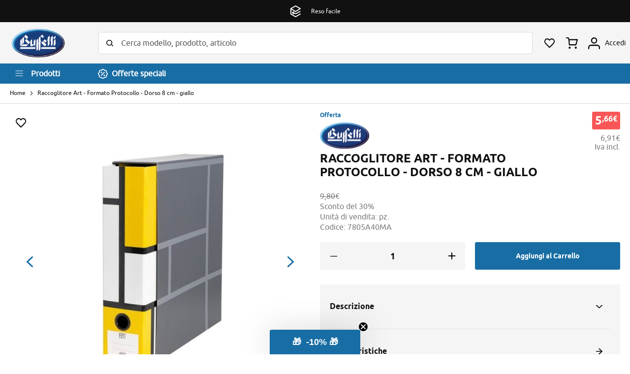

--- FILE ---
content_type: text/html; charset=UTF-8
request_url: https://buffetti.it/raccoglitore-art-formato-protocollo-dorso-8-cm-giallo.html
body_size: 23558
content:
<!doctype html>
<html lang="it">
    <head prefix="og: http://ogp.me/ns# fb: http://ogp.me/ns/fb# product: http://ogp.me/ns/product#">
        <script>
    var LOCALE = 'it\u002DIT';
    var BASE_URL = 'https\u003A\u002F\u002Fbuffetti.it\u002F';
    var require = {
        'baseUrl': 'https\u003A\u002F\u002Fbuffetti.it\u002Fstatic\u002Fversion1753712671\u002Ffrontend\u002FBuffetti\u002Fbuffetti_update\u002Fit_IT'
    };</script>        <meta charset="utf-8"/>
<meta name="title" content="Raccoglitore Art - Formato Protocollo - Dorso 8 cm - giallo"/>
<meta name="description" content="Raccoglitore Art - Formato Protocollo - Dorso 8 cm - giallo"/>
<meta name="robots" content="INDEX,FOLLOW"/>
<meta name="viewport" content="width=device-width, initial-scale=1"/>
<meta name="format-detection" content="telephone=no"/>
<title>Raccoglitore Art - Formato Protocollo - Dorso 8 cm - giallo</title>
<link  rel="stylesheet" type="text/css"  media="all" href="https://buffetti.it/static/version1753712671/frontend/Buffetti/buffetti_update/it_IT/mage/calendar.css" />
<link  rel="stylesheet" type="text/css"  media="all" href="https://buffetti.it/static/version1753712671/frontend/Buffetti/buffetti_update/it_IT/css/styles-m.css" />
<link  rel="stylesheet" type="text/css"  media="all" href="https://buffetti.it/static/version1753712671/frontend/Buffetti/buffetti_update/it_IT/css/videojs/video-js.css" />
<link  rel="stylesheet" type="text/css"  media="all" href="https://buffetti.it/static/version1753712671/frontend/Buffetti/buffetti_update/it_IT/Amasty_Base/vendor/slick/amslick.min.css" />
<link  rel="stylesheet" type="text/css"  media="all" href="https://buffetti.it/static/version1753712671/frontend/Buffetti/buffetti_update/it_IT/Amasty_Label/vendor/tooltipster/css/tooltipster.min.css" />
<link  rel="stylesheet" type="text/css"  media="all" href="https://buffetti.it/static/version1753712671/frontend/Buffetti/buffetti_update/it_IT/Amasty_ShopbyBase/css/swiper.min.css" />
<link  rel="stylesheet" type="text/css"  media="all" href="https://buffetti.it/static/version1753712671/frontend/Buffetti/buffetti_update/it_IT/Amasty_Storelocator/vendor/chosen/chosen.min.css" />
<link  rel="stylesheet" type="text/css"  media="all" href="https://buffetti.it/static/version1753712671/frontend/Buffetti/buffetti_update/it_IT/Clerk_Clerk/css/powerstep.css" />
<link  rel="stylesheet" type="text/css"  media="all" href="https://buffetti.it/static/version1753712671/frontend/Buffetti/buffetti_update/it_IT/Buffetti_FloatingLabels/css/source/floating_labels.css" />
<link  rel="stylesheet" type="text/css"  media="all" href="https://buffetti.it/static/version1753712671/frontend/Buffetti/buffetti_update/it_IT/IPlusService_XPay/css/nexi-xpay.css" />
<link  rel="stylesheet" type="text/css"  media="all" href="https://buffetti.it/static/version1753712671/frontend/Buffetti/buffetti_update/it_IT/mage/gallery/gallery.css" />
<link  rel="stylesheet" type="text/css"  media="all" href="https://buffetti.it/static/version1753712671/frontend/Buffetti/buffetti_update/it_IT/Buffetti_ExtDetails/css/social.css" />
<link  rel="stylesheet" type="text/css"  media="all" href="https://buffetti.it/static/version1753712671/frontend/Buffetti/buffetti_update/it_IT/Nwdthemes_Revslider/public/assets/css/rs6.min.css" />
<link  rel="stylesheet" type="text/css"  media="screen and (min-width: 768px)" href="https://buffetti.it/static/version1753712671/frontend/Buffetti/buffetti_update/it_IT/css/styles-l.css" />
<link  rel="stylesheet" type="text/css"  media="print" href="https://buffetti.it/static/version1753712671/frontend/Buffetti/buffetti_update/it_IT/css/print.css" />
<script  type="text/javascript"  src="https://buffetti.it/static/version1753712671/frontend/Buffetti/buffetti_update/it_IT/requirejs/require.js"></script>
<script  type="text/javascript"  src="https://buffetti.it/static/version1753712671/frontend/Buffetti/buffetti_update/it_IT/mage/requirejs/mixins.js"></script>
<script  type="text/javascript"  src="https://buffetti.it/static/version1753712671/frontend/Buffetti/buffetti_update/it_IT/requirejs-config.js"></script>
<script  type="text/javascript"  src="https://buffetti.it/static/version1753712671/frontend/Buffetti/buffetti_update/it_IT/js/buffetti_evo.js"></script>
<script  type="text/javascript"  src="https://buffetti.it/static/version1753712671/frontend/Buffetti/buffetti_update/it_IT/js/menu_update.js"></script>
<script  type="text/javascript"  src="https://buffetti.it/static/version1753712671/frontend/Buffetti/buffetti_update/it_IT/IPlusService_XPay/js/pagodil-sticker.min.js"></script>
<link rel="preload" as="font" crossorigin="anonymous" href="https://buffetti.it/static/version1753712671/frontend/Buffetti/buffetti_update/it_IT/fonts/opensans/light/opensans-300.woff2" />
<link rel="preload" as="font" crossorigin="anonymous" href="https://buffetti.it/static/version1753712671/frontend/Buffetti/buffetti_update/it_IT/fonts/opensans/regular/opensans-400.woff2" />
<link rel="preload" as="font" crossorigin="anonymous" href="https://buffetti.it/static/version1753712671/frontend/Buffetti/buffetti_update/it_IT/fonts/opensans/semibold/opensans-600.woff2" />
<link rel="preload" as="font" crossorigin="anonymous" href="https://buffetti.it/static/version1753712671/frontend/Buffetti/buffetti_update/it_IT/fonts/opensans/bold/opensans-700.woff2" />
<link rel="preload" as="font" crossorigin="anonymous" href="https://buffetti.it/static/version1753712671/frontend/Buffetti/buffetti_update/it_IT/fonts/Luma-Icons.woff2" />
<link rel="preload" as="font" crossorigin="anonymous" href="https://buffetti.it/static/version1753712671/frontend/Buffetti/buffetti_update/it_IT/fonts/ubuntu/ubuntu-regular-webfont.woff2" />
<link  rel="canonical" href="https://buffetti.it/raccoglitore-art-formato-protocollo-dorso-8-cm-giallo.html" />
<link  rel="icon" type="image/x-icon" href="https://buffetti.it/media/favicon/default/favicon_buffetti.png" />
<link  rel="shortcut icon" type="image/x-icon" href="https://buffetti.it/media/favicon/default/favicon_buffetti.png" />
<meta name="google-site-verification" content="UuX-l0HHUGyS1iU69ubkXo-qdydT2FNY9e7fOea1F7U" />
<script type="text/javascript" src="https://contattaim01.buffetti.it/webchat/ec.js" defer></script>
<style>#ellyChatFade {display:none}</style>
            <script>
        window.dataLayer = window.dataLayer || [];
    </script>
            <!-- Google Tag Manager -->
<script>(function(w,d,s,l,i){w[l]=w[l]||[];w[l].push({'gtm.start':
new Date().getTime(),event:'gtm.js'});var f=d.getElementsByTagName(s)[0],
j=d.createElement(s),dl=l!='dataLayer'?'&l='+l:'';j.async=true;j.src=
'https://www.googletagmanager.com/gtm.js?id='+i+dl;f.parentNode.insertBefore(j,f);
})(window,document,'script','dataLayer','GTM-KP9NKKX');</script>
<!-- End Google Tag Manager -->    <!-- BEGIN GOOGLE ANALYTICS CODE -->
<script type="text/x-magento-init">
{
    "*": {
        "Magento_GoogleAnalytics/js/google-analytics": {
            "isCookieRestrictionModeEnabled": 0,
            "currentWebsite": 1,
            "cookieName": "user_allowed_save_cookie",
            "ordersTrackingData": [],
            "pageTrackingData": {"optPageUrl":"","isAnonymizedIpActive":true,"accountId":"UA-15867504-11"}        }
    }
}
</script>
<!-- END GOOGLE ANALYTICS CODE -->
    <script type="text/x-magento-init">
        {
            "*": {
                "Magento_PageCache/js/form-key-provider": {
                    "isPaginationCacheEnabled":
                        0                }
            }
        }
    </script>
<script type="text/x-magento-init">
{
    "body": {
        "magepow/ajaxcompare" : {
            "popupTTL"       : "10",
            "showLoader"     : "0"        
        }
    }
}
</script>
<meta property="og:type" content="product" />
<meta property="og:title"
      content="Raccoglitore&#x20;Art&#x20;-&#x20;Formato&#x20;Protocollo&#x20;-&#x20;Dorso&#x20;8&#x20;cm&#x20;-&#x20;giallo" />
<meta property="og:image"
      content="https://buffetti.it/media/catalog/product/cache/fc44c50f62ce2dbc56c42d88fca4c7a6/9/2/92859_92859_7805ART40_7805A40MA_8423.jpg" />
<meta property="og:description"
      content="" />
<meta property="og:url" content="https://buffetti.it/raccoglitore-art-formato-protocollo-dorso-8-cm-giallo.html" />
    <meta property="product:price:amount" content="6.905201"/>
    <meta property="product:price:currency"
      content="EUR"/>
<meta name="generator" content="Powered by Slider Revolution 6.5.3.3 - responsive, Mobile-Friendly Slider Plugin with comfortable drag and drop interface." />
<script type="text/javascript">define("setREVStartSize",function(){return function(t){window.RSIW=void 0===window.RSIW?window.innerWidth:window.RSIW,window.RSIH=void 0===window.RSIH?window.innerHeight:window.RSIH;try{var h=0===(h=document.getElementById(t.c).parentNode.offsetWidth)||isNaN(h)?window.RSIW:h;if(t.tabw=void 0===t.tabw?0:parseInt(t.tabw),t.thumbw=void 0===t.thumbw?0:parseInt(t.thumbw),t.tabh=void 0===t.tabh?0:parseInt(t.tabh),t.thumbh=void 0===t.thumbh?0:parseInt(t.thumbh),t.tabhide=void 0===t.tabhide?0:parseInt(t.tabhide),t.thumbhide=void 0===t.thumbhide?0:parseInt(t.thumbhide),t.mh=void 0===t.mh||""==t.mh||"auto"===t.mh?0:parseInt(t.mh,0),"fullscreen"===t.layout||"fullscreen"===t.l)w=Math.max(t.mh,window.RSIH);else{for(var e in t.gw=Array.isArray(t.gw)?t.gw:[t.gw],t.rl)void 0!==t.gw[e]&&0!==t.gw[e]||(t.gw[e]=t.gw[e-1]);for(var e in t.gh=void 0===t.el||""===t.el||Array.isArray(t.el)&&0==t.el.length?t.gh:t.el,t.gh=Array.isArray(t.gh)?t.gh:[t.gh],t.rl)void 0!==t.gh[e]&&0!==t.gh[e]||(t.gh[e]=t.gh[e-1]);var i,n=new Array(t.rl.length),r=0;for(e in t.tabw=t.tabhide>=h?0:t.tabw,t.thumbw=t.thumbhide>=h?0:t.thumbw,t.tabh=t.tabhide>=h?0:t.tabh,t.thumbh=t.thumbhide>=h?0:t.thumbh,t.rl)n[e]=t.rl[e]<window.RSIW?0:t.rl[e];for(e in i=n[0],n)i>n[e]&&0<n[e]&&(i=n[e],r=e);var h=h>t.gw[r]+t.tabw+t.thumbw?1:(h-(t.tabw+t.thumbw))/t.gw[r],w=t.gh[r]*h+(t.tabh+t.thumbh)}void 0===window.rs_init_css&&(window.rs_init_css=document.head.appendChild(document.createElement("style"))),document.getElementById(t.c).height=w+"px",window.rs_init_css.innerHTML+="#"+t.c+"_wrapper { height: "+w+"px }"}catch(t){console.log("Failure at Presize of Slider:"+t)}}});</script>
    </head>
    <body data-container="body"
          data-mage-init='{"loaderAjax": {}, "loader": { "icon": "https://buffetti.it/static/version1753712671/frontend/Buffetti/buffetti_update/it_IT/images/loader-2.gif"}}'
        id="html-body" class="catalog-product-view product-raccoglitore-art-formato-protocollo-dorso-8-cm-giallo page-layout-1column">
            <!-- Google Tag Manager (noscript) -->
<noscript><iframe src="https://www.googletagmanager.com/ns.html?id=GTM-KP9NKKX"
height="0" width="0" style="display:none;visibility:hidden"></iframe></noscript>
<!-- End Google Tag Manager (noscript) -->
<script type="text/x-magento-init">
    {
        "*": {
            "Magento_PageBuilder/js/widget-initializer": {
                "config": {"[data-content-type=\"slider\"][data-appearance=\"default\"]":{"Magento_PageBuilder\/js\/content-type\/slider\/appearance\/default\/widget":false},"[data-content-type=\"map\"]":{"Magento_PageBuilder\/js\/content-type\/map\/appearance\/default\/widget":false},"[data-content-type=\"row\"]":{"Magento_PageBuilder\/js\/content-type\/row\/appearance\/default\/widget":false},"[data-content-type=\"tabs\"]":{"Magento_PageBuilder\/js\/content-type\/tabs\/appearance\/default\/widget":false},"[data-content-type=\"slide\"]":{"Magento_PageBuilder\/js\/content-type\/slide\/appearance\/default\/widget":{"buttonSelector":".pagebuilder-slide-button","showOverlay":"hover","dataRole":"slide"}},"[data-content-type=\"banner\"]":{"Magento_PageBuilder\/js\/content-type\/banner\/appearance\/default\/widget":{"buttonSelector":".pagebuilder-banner-button","showOverlay":"hover","dataRole":"banner"}},"[data-content-type=\"buttons\"]":{"Magento_PageBuilder\/js\/content-type\/buttons\/appearance\/inline\/widget":false},"[data-content-type=\"products\"][data-appearance=\"carousel\"]":{"Magento_PageBuilder\/js\/content-type\/products\/appearance\/carousel\/widget":false}},
                "breakpoints": {"desktop":{"label":"Desktop","stage":true,"default":true,"class":"desktop-switcher","icon":"Magento_PageBuilder::css\/images\/switcher\/switcher-desktop.svg","conditions":{"min-width":"1024px"},"options":{"products":{"default":{"slidesToShow":"5"}}}},"tablet":{"conditions":{"max-width":"1024px","min-width":"768px"},"options":{"products":{"default":{"slidesToShow":"4"},"continuous":{"slidesToShow":"3"}}}},"mobile":{"label":"Mobile","stage":true,"class":"mobile-switcher","icon":"Magento_PageBuilder::css\/images\/switcher\/switcher-mobile.svg","media":"only screen and (max-width: 768px)","conditions":{"max-width":"768px","min-width":"640px"},"options":{"products":{"default":{"slidesToShow":"3"}}}},"mobile-small":{"conditions":{"max-width":"640px"},"options":{"products":{"default":{"slidesToShow":"2"},"continuous":{"slidesToShow":"1"}}}}}            }
        }
    }
</script>

<div class="cookie-status-message" id="cookie-status">
    The store will not work correctly when cookies are disabled.</div>
<script type="text&#x2F;javascript">document.querySelector("#cookie-status").style.display = "none";</script>
<script type="text/x-magento-init">
    {
        "*": {
            "cookieStatus": {}
        }
    }
</script>

<script type="text/x-magento-init">
    {
        "*": {
            "mage/cookies": {
                "expires": null,
                "path": "\u002F",
                "domain": ".buffetti.it",
                "secure": true,
                "lifetime": "3600"
            }
        }
    }
</script>
    <noscript>
        <div class="message global noscript">
            <div class="content">
                <p>
                    <strong>I JavaScript sembrano essere disabilitati nel tuo browser.</strong>
                    <span>
                        Per una migliore esperienza sul nostro sito, assicurati di attivare i javascript nel tuo browser.                    </span>
                </p>
            </div>
        </div>
    </noscript>

<script>
    window.cookiesConfig = window.cookiesConfig || {};
    window.cookiesConfig.secure = true;
</script><script>    require.config({
        map: {
            '*': {
                wysiwygAdapter: 'mage/adminhtml/wysiwyg/tiny_mce/tinymce5Adapter'
            }
        }
    });</script><script>
    require.config({
        paths: {
            googleMaps: 'https\u003A\u002F\u002Fmaps.googleapis.com\u002Fmaps\u002Fapi\u002Fjs\u003Fv\u003D3\u0026key\u003D'
        },
        config: {
            'Magento_PageBuilder/js/utils/map': {
                style: ''
            },
            'Magento_PageBuilder/js/content-type/map/preview': {
                apiKey: '',
                apiKeyErrorMessage: 'You\u0020must\u0020provide\u0020a\u0020valid\u0020\u003Ca\u0020href\u003D\u0027https\u003A\u002F\u002Fbuffetti.it\u002Fadminhtml\u002Fsystem_config\u002Fedit\u002Fsection\u002Fcms\u002F\u0023cms_pagebuilder\u0027\u0020target\u003D\u0027_blank\u0027\u003EGoogle\u0020Maps\u0020API\u0020key\u003C\u002Fa\u003E\u0020to\u0020use\u0020a\u0020map.'
            },
            'Magento_PageBuilder/js/form/element/map': {
                apiKey: '',
                apiKeyErrorMessage: 'You\u0020must\u0020provide\u0020a\u0020valid\u0020\u003Ca\u0020href\u003D\u0027https\u003A\u002F\u002Fbuffetti.it\u002Fadminhtml\u002Fsystem_config\u002Fedit\u002Fsection\u002Fcms\u002F\u0023cms_pagebuilder\u0027\u0020target\u003D\u0027_blank\u0027\u003EGoogle\u0020Maps\u0020API\u0020key\u003C\u002Fa\u003E\u0020to\u0020use\u0020a\u0020map.'
            },
        }
    });
</script>

<script>
    require.config({
        shim: {
            'Magento_PageBuilder/js/utils/map': {
                deps: ['googleMaps']
            }
        }
    });
</script>


<div class="page-wrapper"><div class="top-bar"> <div id="topbar-message-slider" class="topbar-message-slider" data-decoded="true"><div class="slide-message"><span class="ico negozio"></span><span class="message">Consegna sempre gratuita in negozio</span></div><div class="slide-message"><span class="ico reso"></span><span class="message">Reso facile</span></div><div class="slide-message"><span class="ico assistenza"></span><span class="message">Assistenza online</span></div><div class="slide-message"><span class="ico quantita"></span><span class="message">Spedizione gratuita a partire da 49 euro</span></div></div>
<script>
    require([
        'jquery',
        'slick'
    ], function ($) {
        $(document).ready(function () {
            $(".topbar-message-slider").slick({
                infinite: true,
                slidesToShow: 1,
                slidesToScroll: 1,
                arrows: false,
                autoplay: true,
                autoplaySpeed: 6000
            })
        })
    });
</script>
</div><header class="page-header"><div class="header content"><div class="header-left"><a
    class="logo"
    href="https://buffetti.it/"
    title="Buffetti&#x20;Shop&#x3A;&#x20;Forniture&#x20;Ufficio,&#x20;Cartucce&#x20;e&#x20;Toner,&#x20;Arredo&#x20;e&#x20;Cancelleria"
    aria-label="store logo">
    <img src="https://buffetti.it/static/version1753712671/frontend/Buffetti/buffetti_update/it_IT/images/logo.png"
         title="Buffetti&#x20;Shop&#x3A;&#x20;Forniture&#x20;Ufficio,&#x20;Cartucce&#x20;e&#x20;Toner,&#x20;Arredo&#x20;e&#x20;Cancelleria"
         alt="Buffetti&#x20;Shop&#x3A;&#x20;Forniture&#x20;Ufficio,&#x20;Cartucce&#x20;e&#x20;Toner,&#x20;Arredo&#x20;e&#x20;Cancelleria"
            width="68"            height="83"    />
</a>
</div><div class="header-center"><div class="block block-search">
    <div class="block block-title"><strong>Cerca</strong></div>
    <div class="block block-content">
        <form class="form minisearch" id="search_mini_form"
              action="https://buffetti.it/catalogsearch/result/" method="get">
                        <div class="field search">
                <label class="label" for="search" data-role="minisearch-label">
                    <span>Cerca</span>
                </label>
                <div class="control">
                    <input id="search"
                           data-mage-init='{
                            "quickSearch": {
                                "formSelector": "#search_mini_form",
                                "url": "https://buffetti.it/consumabili/ajax/suggest/",
                                "destinationSelector": "#search_autocomplete",
                                "minSearchLength": "3"
                            }
                        }'
                           type="text"
                           name="q"
                           value=""
                           placeholder="Cerca&#x20;modello,&#x20;prodotto,&#x20;articolo"
                           class="input-text"
                           maxlength="128"
                           role="combobox"
                           aria-haspopup="false"
                           aria-autocomplete="both"
                           autocomplete="off"
                           aria-expanded="false"/>
                    <div id="search_autocomplete" class="search-autocomplete"></div>
                    <div class="nested">
    <a class="action advanced" href="https://buffetti.it/catalogsearch/advanced/" data-action="advanced-search">
        Ricerca avanzata    </a>
</div>
                </div>
            </div>
            <div class="actions">
                <button type="submit"
                        title="Cerca"
                        class="action search"
                        aria-label="Search"
                >
                    <span>Cerca</span>
                </button>
            </div>
        </form>
    </div>
</div>
</div><div class="header-right"><ul class="header links"><li class="link wishlist trigger-account-wishlist" data-bind="scope: 'wishlist'">
    <a href="#"><span class="link-label">I miei preferiti</span>
        <!-- ko if: wishlist().counter -->
        <span data-bind="text: wishlist().items.length" class="counter qty"></span>
        <!-- /ko -->
    </a>
</li>
<script type="text/x-magento-init">
    {
        "*": {
            "Magento_Ui/js/core/app": {
                "components": {
                    "wishlist": {
                        "component": "Magento_Wishlist/js/view/wishlist"
                    }
                }
            }
        }
    }

</script>
</ul>
<div data-block="minicart" class="minicart-wrapper">
    <a class="action showcart" href="https://buffetti.it/checkout/cart/"
       data-bind="scope: 'minicart_content'">
        <span class="text">Carrello</span>
        <span class="counter qty empty"
              data-bind="css: { empty: !!getCartParam('summary_count') == false && !isLoading() },
               blockLoader: isLoading">
            <span class="counter-number">
                <!-- ko if: getCartParam('summary_count') -->
                <!-- ko text: getCartParam('summary_count').toLocaleString(window.LOCALE) --><!-- /ko -->
                <!-- /ko -->
            </span>
            <span class="counter-label">
            <!-- ko if: getCartParam('summary_count') -->
                <!-- ko text: getCartParam('summary_count').toLocaleString(window.LOCALE) --><!-- /ko -->
                <!-- ko i18n: 'items' --><!-- /ko -->
            <!-- /ko -->
            </span>
        </span>
    </a>
                    <script>            require(['jquery'], function ($) {
                $('a.action.showcart').on('click', function() {
                    $(document.body).trigger('processStart');
                });
            });</script>        <script>window.checkout = {"shoppingCartUrl":"https:\/\/buffetti.it\/checkout\/cart\/","checkoutUrl":"https:\/\/buffetti.it\/checkout\/","updateItemQtyUrl":"https:\/\/buffetti.it\/checkout\/sidebar\/updateItemQty\/","removeItemUrl":"https:\/\/buffetti.it\/checkout\/sidebar\/removeItem\/","imageTemplate":"Magento_Catalog\/product\/image_with_borders","baseUrl":"https:\/\/buffetti.it\/","minicartMaxItemsVisible":2,"websiteId":"1","maxItemsToDisplay":20,"storeId":"1","storeGroupId":"1","customerLoginUrl":"https:\/\/buffetti.it\/customer\/account\/login\/referer\/aHR0cHM6Ly9idWZmZXR0aS5pdC9yYWNjb2dsaXRvcmUtYXJ0LWZvcm1hdG8tcHJvdG9jb2xsby1kb3Jzby04LWNtLWdpYWxsby5odG1s\/","isRedirectRequired":false,"autocomplete":"off","captcha":{"user_login":{"isCaseSensitive":false,"imageHeight":50,"imageSrc":"","refreshUrl":"https:\/\/buffetti.it\/captcha\/refresh\/","isRequired":false,"timestamp":1763133960}}}</script>    <script type="text/x-magento-init">
    {
        "[data-block='minicart']": {
            "Magento_Ui/js/core/app": {"components":{"minicart_content":{"children":{"subtotal.container":{"children":{"subtotal":{"children":{"subtotal.totals":{"config":{"display_cart_subtotal_incl_tax":0,"display_cart_subtotal_excl_tax":1,"template":"Magento_Tax\/checkout\/minicart\/subtotal\/totals"},"children":{"subtotal.totals.msrp":{"component":"Magento_Msrp\/js\/view\/checkout\/minicart\/subtotal\/totals","config":{"displayArea":"minicart-subtotal-hidden","template":"Magento_Msrp\/checkout\/minicart\/subtotal\/totals"}}},"component":"Magento_Tax\/js\/view\/checkout\/minicart\/subtotal\/totals"}},"component":"uiComponent","config":{"template":"Magento_Checkout\/minicart\/subtotal"}}},"component":"uiComponent","config":{"displayArea":"subtotalContainer"}},"item.renderer":{"component":"Magento_Checkout\/js\/view\/cart-item-renderer","config":{"displayArea":"defaultRenderer","template":"Magento_Checkout\/minicart\/item\/default"},"children":{"item.image":{"component":"Magento_Catalog\/js\/view\/image","config":{"template":"Magento_Catalog\/product\/image","displayArea":"itemImage"}},"checkout.cart.item.price.sidebar":{"component":"uiComponent","config":{"template":"Magento_Checkout\/minicart\/item\/price","displayArea":"priceSidebar"}}}},"extra_info":{"component":"uiComponent","config":{"displayArea":"extraInfo"}},"promotion":{"component":"uiComponent","config":{"displayArea":"promotion"}}},"config":{"itemRenderer":{"default":"defaultRenderer","simple":"defaultRenderer","virtual":"defaultRenderer"},"template":"Magento_Checkout\/minicart\/content"},"component":"Magento_Checkout\/js\/view\/minicart"}},"types":[]}        },
        "*": {
            "Magento_Ui/js/block-loader": "https\u003A\u002F\u002Fbuffetti.it\u002Fstatic\u002Fversion1753712671\u002Ffrontend\u002FBuffetti\u002Fbuffetti_update\u002Fit_IT\u002Fimages\u002Floader\u002D1.gif"
        }
    }
    </script>
</div>
<ul class="custom-links"><li class="link account"><a href="#" class="trigger-login"><span class="link-label">
            Accedi</span>
       
</a></li>
<li class="link coupon"><a href="#" class="trigger-account-coupon"><span class="link-label">Coupon</span></a></li>

</ul>    <div class="login-container"><div class="block block-customer-login">
        <div class="block-title" id="block-customer-login-heading-container" style="display: none;">
        <strong id="block-customer-login-heading"></strong>
    </div>
    <div class="block-content" aria-labelledby="block-customer-login-heading">
        <form class="form form-login"
              action="https://buffetti.it/customer/account/loginPost/"
              method="post"
              id="login-form"
              data-mage-init='{"validation":{}}'>
            <input type="hidden" name="uenc" value="" id="login-uenc"/>
            <input name="form_key" type="hidden" value="DjG7k42gfFPt2udN" />            <fieldset class="fieldset login" data-hasrequired="* Campi obbligatori">
                <div class="field with-icon email required">
                    <label class="label" for="email"><span>Email</span></label>
                    <div class="control">
                        <input name="login[username]" value=""
                             autocomplete="off"                               id="email" type="email" class="input-text"
                               title="Email"
                               data-mage-init='{"mage/trim-input":{}}'
                               data-validate="{required:true, 'validate-email':true}">
                    </div>
                </div>
                <div class="field with-icon password required">
                    <label for="pass" class="label"><span>Password</span></label>
                    <div class="control">
                        <input name="login[password]" type="password"
                             autocomplete="off"                               class="input-text" id="pass"
                               title="Password"
                               data-validate="{required:true}">
                    </div>
                </div>
                                <div class="actions-toolbar">
                    <div class="primary"><button type="submit" class="action login primary" name="send" id="send2"><span>Accedi</span></button></div>
                    <div class="secondary"><a class="action remind" href="https://buffetti.it/customer/account/forgotpassword/"><span>Hai dimenticato la password?</span></a></div>
                </div>
            </fieldset>
        </form>
    </div>
    <script type="text/x-magento-init">
        {
            "*": {
                "Magento_Customer/js/block-submit-on-send": {
                    "formId": "login-form"
                }
            }
        }
    </script>
</div>
<div class="block block-new-customer">
        <span id="block-new-customer-heading" role="heading" aria-level="2">Sei un nuovo cliente?</span><a href="https://buffetti.it/customer/account/create/" class="action create primary"><span>Crea un Account</span></a>
</div>
</div><script type="text/javascript">
    require([
        "jquery",
        "Magento_Ui/js/modal/modal",
        "mage/url"
    ],function($, modal, urlBuilder) {

        let loginOptions = {
            type: 'slide',
            modalClass: 'buffetti-login',
            buttons: []
        };
        let accountOptions = {
            type: 'slide',
            modalClass: 'buffetti-my-account',
            buttons: []
        }

        let loginContainer = $('.login-container');
        let accountContainer = $('.my-account-container');

        if (loginContainer.length > 0) {
            modal(loginOptions, loginContainer);
            $(".trigger-login").click(function() {
                $('.login-container').modal('openModal');
            });
            $(".trigger-account-coupon").click(function() {
                $('.login-container').modal('openModal');
            });
            $(".trigger-account-wishlist").click(function() {
                $('.login-container').modal('openModal');
            });
        }
        if (accountContainer.length > 0) {
            modal(accountOptions, accountContainer);
            $(".trigger-login").click(function() {
                $('.my-account-container').modal('openModal');
            });
            $(".trigger-account-coupon").click(function() {
                let redirectCouponUrl = urlBuilder.build('coupon/listing');
                window.location.href = redirectCouponUrl;
            });
            $(".trigger-account-wishlist").click(function() {
                let redirectWishlistUrl = urlBuilder.build('wishlist');
                window.location.href = redirectWishlistUrl;
            });
        }
    });
</script>
</div></div><div class="header-bar"><div class="header-bar-content"><div class="toggle-nav-container">
    <span data-action="toggle-nav" class="action nav-toggle"><span>Toggle Nav</span></span>
    <span class="text">Prodotti</span>
</div><a href="https://buffetti.it/offerte-speciali.html/" class="special-offers-link"><span>Offerte speciali</span></a></div></div><script type="application/javascript" async
 src="https://static.klaviyo.com/onsite/js/klaviyo.js?company_id=XsSJjY"></script>

    <script type="text/x-magento-init">
        {
            "*": {
                "KlaviyoCustomerData": {}
            }
        }
    </script>
</header>    <div class="sections nav-sections">
                <div class="section-items nav-sections-items"
             data-mage-init='{"tabs":{"openedState":"active"}}'>
                            
                <div class="mobile-menu-header">
                    <div class="mobile-header-logo">
    <div class="logo"></div>
    <span class="action-close"></span>
</div>
<div class="mobile-header-search">
    <div class="block block-mobile-search">
    <div class="block block-content">
        <form class="form mobile-search" id="search_mobile_form"
              action="https://buffetti.it/catalogsearch/result/" method="get">
            <div class="field mobile-search">
                <div class="control">
                    <input id="mobile_search"
                                                    data-mage-init='{"quickSearch":{
                                    "formSelector":"#search_mobile_form",
                                    "url":"https://buffetti.it/consumabili/ajax/suggest/",
                                    "destinationSelector":"#mobile_search_autocomplete",
                                    "minSearchLength":"3"}
                               }'
                                                   type="text"
                           name="q"
                           value=""
                           placeholder="Cerca&#x20;modello,&#x20;prodotto,&#x20;articolo"
                           class="input-text"
                           maxlength="128"
                           role="combobox"
                           aria-haspopup="false"
                           aria-autocomplete="both"
                           autocomplete="off"
                           aria-expanded="false"/>
                    <div id="mobile_search_autocomplete" class="search-autocomplete"></div>
                                    </div>
                <div class="actions">
                    <button type="submit"
                            title="Cerca"
                            class="action search"
                            aria-label="Search"
                    >
                        <span>Cerca</span>
                    </button>
                </div>
            </div>
        </form>
    </div>
</div>
</div>
<div class="mobile-header-toolbar">
    <div class="link wishlist" data-bind="scope: 'wishlist'">
        <a class="action wishlitshow"  href="/wishlist/">
            <span class="link-label">Preferito</span>
            <!-- ko if: wishlist().counter -->
            <span data-bind="text: wishlist().items.length" class="counter qty"></span>
            <!-- /ko -->
        </a>
    </div>
    <div class="link minicart-wrapper">
        <a class="action showcart" href="/checkout/cart/" data-bind="scope: 'minicart_content'">
            <span class="text">Carrello</span>
            <span class="counter qty empty" data-bind="css: { empty: !!getCartParam('summary_count') == false &amp;&amp; !isLoading() },
                   blockLoader: isLoading">
                <span class="counter-number"><!-- ko text: getCartParam('summary_count') --><!-- /ko --></span>
                <span class="counter-label">
                <!-- ko if: getCartParam('summary_count') --><!-- /ko -->
                </span>
            </span>
        </a>
    </div>
    <div class="link account">
        <a href="#" class="trigger-login">
            <span class="link-label">Profilo</span>
        </a>
    </div>
    <div class="link coupon">
        <a href="#">
            <span class="link-label">Coupon</span>
        </a>
    </div>
</div>


<script>
/* CLOSING MENU ACTION */

require([
    'jquery'], function ($) {

    $(document).ready(function () {
        $('.action-close').click(function () {
            $('html').hasClass("nav-before-open nav-open");
            $('html').removeClass("nav-before-open nav-open");

        });
    });

});

</script>
                </div>

                <div class="section-item-content nav-sections-item-content"
                     id="store.menu"
                     data-role="content">
                    <div class="action-close-wrapper">
    <span class="action-close"></span>
</div>
<nav class="navigation" data-action="navigation">
    <ul data-mage-init='{"menu":{"responsive":false, "expanded":true, "position":{"my":"left top","at":"left bottom"}}}'>
        <li class="nav-level category-item ui-menu-item " data-modal-id="54649" data-level-id="2" data-cat-url="https://buffetti.it/software" ><a href="https://buffetti.it/software"><span>Software</span></a><li class="level0 nav-1 category-item first level-top parent ui-menu-item " data-modal-id="57688" data-level-id="0" role="presentation"><a href="#" class="level-top ui-corner-all" id="ui-id-3" tabindex="-1" role="menuitem"><span>Servizi digitali</span></a><li class="level0 nav-2 category-item first level-top parent ui-menu-item " data-modal-id="56321" data-level-id="0" role="presentation"><a href="#" class="level-top ui-corner-all" id="ui-id-4" tabindex="-1" role="menuitem"><span>Prodotti per l'ufficio</span></a><li class="level0 nav-3 category-item first level-top parent ui-menu-item " data-modal-id="57231" data-level-id="0" role="presentation"><a href="#" class="level-top ui-corner-all" id="ui-id-5" tabindex="-1" role="menuitem"><span>Prodotti per la scuola</span></a><li class="nav-level category-item ui-menu-item " data-modal-id="34562" data-level-id="2" data-cat-url="https://buffetti.it/toner-e-cartucce.html" ><a href="https://buffetti.it/toner-e-cartucce.html"><span>Toner e cartucce</span></a><li class="level0 nav-4 category-item first level-top parent ui-menu-item " data-modal-id="54930" data-level-id="0" role="presentation"><a href="#" class="level-top ui-corner-all" id="ui-id-7" tabindex="-1" role="menuitem"><span>Sedie e arredo ufficio</span></a><li class="level0 nav-5 category-item first level-top parent ui-menu-item " data-modal-id="57345" data-level-id="0" role="presentation"><a href="#" class="level-top ui-corner-all" id="ui-id-8" tabindex="-1" role="menuitem"><span>Offerte speciali</span></a>    </ul>
</nav>
                </div>
                    </div>
    </div>
<div class="breadcrumbs"></div>
<script type="text/x-magento-init">
    {
        ".breadcrumbs": {
            "breadcrumbs": {"categoryUrlSuffix":".html","useCategoryPathInUrl":0,"product":"Raccoglitore Art - Formato Protocollo - Dorso 8 cm - giallo"}        }
    }
</script>
<main id="maincontent" class="page-main"><a id="contentarea" tabindex="-1"></a>
<div class="page messages"><div data-placeholder="messages"></div>
<div data-bind="scope: 'messages'">
    <!-- ko if: cookieMessages && cookieMessages.length > 0 -->
    <div aria-atomic="true" role="alert" data-bind="foreach: { data: cookieMessages, as: 'message' }" class="messages">
        <div data-bind="attr: {
            class: 'message-' + message.type + ' ' + message.type + ' message',
            'data-ui-id': 'message-' + message.type
        }">
            <div data-bind="html: $parent.prepareMessageForHtml(message.text)"></div>
        </div>
    </div>
    <!-- /ko -->

    <!-- ko if: messages().messages && messages().messages.length > 0 -->
    <div aria-atomic="true" role="alert" class="messages" data-bind="foreach: {
        data: messages().messages, as: 'message'
    }">
        <div data-bind="attr: {
            class: 'message-' + message.type + ' ' + message.type + ' message',
            'data-ui-id': 'message-' + message.type
        }">
            <div data-bind="html: $parent.prepareMessageForHtml(message.text)"></div>
        </div>
    </div>
    <!-- /ko -->
</div>
<script type="text/x-magento-init">
    {
        "*": {
            "Magento_Ui/js/core/app": {
                "components": {
                        "messages": {
                            "component": "Magento_Theme/js/view/messages"
                        }
                    }
                }
            }
    }
</script>
</div><div class="columns"><div class="column main"><form data-product-sku="7805A40MA"
      action="https://buffetti.it/checkout/cart/add/uenc/aHR0cHM6Ly9idWZmZXR0aS5pdC9yYWNjb2dsaXRvcmUtYXJ0LWZvcm1hdG8tcHJvdG9jb2xsby1kb3Jzby04LWNtLWdpYWxsby5odG1s/product/8423/" method="post"
      id="product_addtocart_form">
    <div class="media-product-info-container"><div class="product media">    <a href="#"
       class="action towishlist"
       data-post='{"action":"https:\/\/buffetti.it\/wishlist\/index\/add\/","data":{"product":8423,"uenc":"aHR0cHM6Ly9idWZmZXR0aS5pdC9yYWNjb2dsaXRvcmUtYXJ0LWZvcm1hdG8tcHJvdG9jb2xsby1kb3Jzby04LWNtLWdpYWxsby5odG1s"}}'
       data-action="add-to-wishlist"><span>Aggiungi alla lista desideri</span></a>
<script type="text/x-magento-init">
    {
        "body": {
            "addToWishlist": {"productType":"simple","amgiftcardInfo":"[id^=am_giftcard]"}        }
    }
</script>
<a id="gallery-prev-area" tabindex="-1"></a>
<div class="action-skip-wrapper"><a class="action skip gallery-next-area"
   href="#gallery-next-area">
    <span>
        Vai alla fine della galleria di immagini    </span>
</a>
</div>

<div class="gallery-placeholder _block-content-loading" data-gallery-role="gallery-placeholder">
    <img
        alt="main product photo"
        class="gallery-placeholder__image"
        src="https://buffetti.it/media/catalog/product/cache/895042ac49a6141fad34b856d5844d12/9/2/92859_92859_7805ART40_7805A40MA_8423.jpg"
    />
</div>

<script type="text/x-magento-init">
    {
        "[data-gallery-role=gallery-placeholder]": {
            "mage/gallery/gallery": {
                "mixins":["magnifier/magnify"],
                "magnifierOpts": {"fullscreenzoom":"20","top":"","left":"","width":"","height":"","eventType":"hover","enabled":false,"mode":"outside"},
                "data": [{"thumb":"https:\/\/buffetti.it\/media\/catalog\/product\/cache\/324000bbc326f73b8fd7896c74fc8171\/9\/2\/92859_92859_7805ART40_7805A40MA_8423.jpg","img":"https:\/\/buffetti.it\/media\/catalog\/product\/cache\/895042ac49a6141fad34b856d5844d12\/9\/2\/92859_92859_7805ART40_7805A40MA_8423.jpg","full":"https:\/\/buffetti.it\/media\/catalog\/product\/cache\/9bd57bb1cfc61b75025a3d20f408036d\/9\/2\/92859_92859_7805ART40_7805A40MA_8423.jpg","caption":"Raccoglitore Art - Formato Protocollo - Dorso 8 cm - giallo","position":"2","isMain":true,"type":"image","videoUrl":null},{"thumb":"https:\/\/buffetti.it\/media\/catalog\/product\/cache\/324000bbc326f73b8fd7896c74fc8171\/8\/3\/83447_83447_7805A40MA_8423.jpg","img":"https:\/\/buffetti.it\/media\/catalog\/product\/cache\/895042ac49a6141fad34b856d5844d12\/8\/3\/83447_83447_7805A40MA_8423.jpg","full":"https:\/\/buffetti.it\/media\/catalog\/product\/cache\/9bd57bb1cfc61b75025a3d20f408036d\/8\/3\/83447_83447_7805A40MA_8423.jpg","caption":"Raccoglitore Art - Formato Protocollo - Dorso 8 cm - giallo","position":"3","isMain":false,"type":"image","videoUrl":null},{"thumb":"https:\/\/buffetti.it\/media\/catalog\/product\/cache\/324000bbc326f73b8fd7896c74fc8171\/1\/1\/114591_7805A40MA_8423.jpg","img":"https:\/\/buffetti.it\/media\/catalog\/product\/cache\/895042ac49a6141fad34b856d5844d12\/1\/1\/114591_7805A40MA_8423.jpg","full":"https:\/\/buffetti.it\/media\/catalog\/product\/cache\/9bd57bb1cfc61b75025a3d20f408036d\/1\/1\/114591_7805A40MA_8423.jpg","caption":"Raccoglitore Art - Formato Protocollo - Dorso 8 cm - giallo","position":"4","isMain":false,"type":"image","videoUrl":null}],
                "options": {"nav":"thumbs","loop":true,"keyboard":true,"arrows":true,"allowfullscreen":true,"showCaption":false,"width":700,"thumbwidth":88,"thumbheight":110,"height":700,"transitionduration":500,"transition":"slide","navarrows":true,"navtype":"slides","navdir":"horizontal"},
                "fullscreen": {"nav":"thumbs","loop":true,"navdir":"horizontal","navarrows":false,"navtype":"slides","arrows":true,"showCaption":false,"transitionduration":500,"transition":"slide"},
                 "breakpoints": {"mobile":{"conditions":{"max-width":"767px"},"options":{"options":{"nav":"dots"}}}}            }
        }
    }
</script>
<script type="text/x-magento-init">
    {
        "[data-gallery-role=gallery-placeholder]": {
            "Magento_ProductVideo/js/fotorama-add-video-events": {
                "videoData": [{"mediaType":"image","videoUrl":null,"isBase":true},{"mediaType":"image","videoUrl":null,"isBase":false},{"mediaType":"image","videoUrl":null,"isBase":false}],
                "videoSettings": [{"playIfBase":"0","showRelated":"0","videoAutoRestart":"0"}],
                "optionsVideoData": []            }
        }
    }
</script>
<div class="action-skip-wrapper"><a class="action skip gallery-prev-area"
   href="#gallery-prev-area">
    <span>
        Vai all&#039;inizio della galleria di immagini    </span>
</a>
</div><a id="gallery-next-area" tabindex="-1"></a>
<div class="media-action-add-to-cart">
<div class="product-add-form">
                    <input type="hidden" name="product" value="8423" />
            <input type="hidden" name="selected_configurable_option" value="" />
            <input type="hidden" name="related_product" id="related-products-field" value="" />
            <input type="hidden" name="item"  value="8423" />
            <input name="form_key" type="hidden" value="DjG7k42gfFPt2udN" />                                            
                </div>

<script type="text/x-magento-init">
    {
        "[data-role=priceBox][data-price-box=product-id-8423]": {
            "priceBox": {
                "priceConfig":  {"productId":"8423","priceFormat":{"pattern":"%s\u00a0\u20ac","precision":2,"requiredPrecision":2,"decimalSymbol":",","groupSymbol":".","groupLength":3,"integerRequired":false},"tierPrices":[]}            }
        }
    }
</script>
</div></div><div class="product-info-main"><div class="product-main-info-price-wrapper" data-product-id="8423" id="product-main-info-price-wrapper" data-role="priceBox" data-price-box="product-id-8423">
    <div class="product-main-info-container">
<div class="info-price-discount-label-container" id="info-price-discount-label-container" style="">
    <div id="info-price-discount-label" class="info-price-discount-label">
        <span class="info-price-discount-label-text" id="info-price-discount-label-text">Offerta</span>
    </div>
</div>
<!--custom product logo after title in product page start -->
    <span class="brand-logo">
<img style="width:100px; height:auto;" src="https://buffetti.it/media/brand/32431_32431_019800L02.jpg" alt="32431_32431_019800L02.jpg">
</span>
<!--custom product logo after title in product page end--->
<div class="page-title-wrapper&#x20;product">
    <h1 class="page-title"
                >
        <span class="base" data-ui-id="page-title-wrapper" >Raccoglitore Art - Formato Protocollo - Dorso 8 cm - giallo</span>    </h1>
    </div>
<div class="category-info">
        <span class="product-variant-color" id="product-variant-color"></span>
    <div class="product-variants-container" id="product-variants-container">
    </div>
</div>

<div class="info-price-left">
                <div class="regular-price-tax-incl discount discount-30" id="regular-price-tax-incl" style="">
                        <span class="price-int">9</span><span class="price-dec">,80</span><span class="currency">€</span>
        </div>
        <div class="info-price-discount-text" id="info-price-discount-text" style="">
            <span class="discount-text-prefix">Sconto del </span><span class="discount-text-number">30</span><span class="discount-text-suffix">%</span>
        </div>
                    <div class="product-udv" id="product-udv">
                <span class="text-vat">Unità di vendita:</span>
                <span class="text-vat">pz.</span>
            </div>
                            <div class="product-sku" id="buffetti-product-sku">
        <span class="text-label">Codice:</span>
        <span class="text-val">7805A40MA</span>
    </div>
    </div>
                    <div class="product-qty-data-container minimal-qty-info">
            <div class="qty-items current" id="qty-check-8423" data-qty-increment="" data-min-qty="1" data-is-current="1">
                                            </div>
        </div>
    </div>    <div class="product-main-price-container">
<div class="info-price-right">
        <div class="final-price-tax-excl discount" id="final-price-tax-excl">
        <span class="price-int">5</span><span class="price-dec">,66</span><span class="currency">€</span>
    </div>
        <div class="final-price-tax-incl" id="final-price-tax-incl">
        <span class="price-int">6</span><span class="price-dec">,91</span><span class="currency">€</span>
        <span class="text-vat">Iva incl.</span>
    </div>
</div>
</div></div>

<script text="text/javascript">
  !function(){if(!window.klaviyo){window._klOnsite=window._klOnsite||[];try{window.klaviyo=new Proxy({},{get:function(n,i){return"push"===i?function(){var n;(n=window._klOnsite).push.apply(n,arguments)}:function(){for(var n=arguments.length,o=new Array(n),w=0;w<n;w++)o[w]=arguments[w];var t="function"==typeof o[o.length-1]?o.pop():void 0,e=new Promise((function(n){window._klOnsite.push([i].concat(o,[function(i){t&&t(i),n(i)}]))}));return e}}})}catch(n){window.klaviyo=window.klaviyo||[],window.klaviyo.push=function(){var n;(n=window._klOnsite).push.apply(n,arguments)}}}}();
  require(['domReady!'], function () {
    var klaviyo = window.klaviyo || [];
      klaviyo.push(['track', 'Viewed Product', {"ProductID":"8423","Name":"Raccoglitore Art - Formato Protocollo - Dorso 8 cm - giallo","SKU":"7805A40MA","URL":"https:\/\/buffetti.it\/raccoglitore-art-formato-protocollo-dorso-8-cm-giallo.html","Price":"8.03","FinalPrice":"5.66","Categories":[],"ImageURL":"https:\/\/buffetti.it\/media\/catalog\/product\/cache\/fc44c50f62ce2dbc56c42d88fca4c7a6\/9\/2\/92859_92859_7805ART40_7805A40MA_8423.jpg"}]);
      klaviyo.push(['trackViewedItem', {"Title":"Raccoglitore Art - Formato Protocollo - Dorso 8 cm - giallo","ItemId":"8423","Url":"https:\/\/buffetti.it\/raccoglitore-art-formato-protocollo-dorso-8-cm-giallo.html","Categories":[],"Metadata":{"Price":"8.03"},"ImageURL":"https:\/\/buffetti.it\/media\/catalog\/product\/cache\/fc44c50f62ce2dbc56c42d88fca4c7a6\/9\/2\/92859_92859_7805ART40_7805A40MA_8423.jpg"}]);
  });
</script>


<div data-bind="scope:'widget-pagodil-product-view-8423'">
    <!-- ko template: getTemplate() -->
    <!-- /ko -->
</div>

<script type="text/x-magento-init">
    {
        "*": {
            "Magento_Ui/js/core/app": {"components":{"widget-pagodil-product-view-8423":{"component":"IPlusService_XPay\/js\/view\/product\/product","displayArea":"after_price","config":{"template":"IPlusService_XPay\/product\/view"},"options":{"product_id":"8423","product_type_id":"simple","product_final_price":5.66,"product_final_price_in_cent":"566","is_widget_visible":false,"is_product_installable":true,"pagodil_min_amount":0,"pagodil_max_amount":10000000000,"pagodil_installments_number":null,"pagodil_logo_kind":"logo_1","pagodil_info_link":"https:\/\/www.pagodil.it\/e-commerce\/come-funziona\/","pagodil_language":"it"}}}}        }
    }
</script>
<div class="product-add-form">
                                                <div class="box-tocart">
        <div class="fieldset">
                        <div class="field qty">
                <span id="decreaseQty" class="action decrease"></span>
                <div class="control" >
                    <input type="number"
                           name="qty"
                           value="1"
                           id="qty"
                           min="1"
                           step="1"
                           class="input-text qty"
                           data-validate="{&quot;required-number&quot;:true,&quot;validate-item-quantity&quot;:{&quot;maxAllowed&quot;:10000}}"
                           />
                    <div for="qty" generated="true" class="mage-error" id="qty-error" style="display: none;">----------</div>
                </div>
                <span id="increaseQty" class="action increase"></span>
            </div>
                        <div class="actions">
                <button type="button"
                        title="Aggiungi&#x20;al&#x20;Carrello"
                        class="action primary tocart"
                        id="product-addtocart-button" disabled>
                    <span>Aggiungi al Carrello</span>
                </button>
                            </div>
        </div>
    </div>
    <script>
        require(['jquery'], function($){
            $( "#product-addtocart-button" ).on( "click", function() {
                $("#qty-error").html("");
                $("#qty-error").hide();
                let currentQtyProductData = $(".product-qty-data-container").first().find(".qty-items.current");
                let qtyInput = $("#qty");
                if (currentQtyProductData.length > 0 && qtyInput.length > 0) {
                    let minQty = currentQtyProductData.first().data("min-qty");
                    if (!minQty) {
                        minQty = 1;
                    }
                    let qtyIncrement = currentQtyProductData.first().data("qty-increment");
                    if (!qtyIncrement) {
                        qtyIncrement = 1;
                    }
                    let currentInputQty = qtyInput.val();
                    if (currentInputQty >= minQty) {
                        if (currentInputQty % qtyIncrement == 0) {
                            $("#product_addtocart_form").submit();
                        } else {
                            $("#qty-error").html("È possibile acquistare questo prodotto solo in quantità di " + qtyIncrement + " per volta." );
                            $("#qty-error").show();
                        }
                    } else {
                        $("#qty-error").html("Il minor numero acquistabile è " + minQty);
                        $("#qty-error").show();
                    }
                } else {
                    $("#qty-error").html("Seleziona una delle varianti prodotto");
                    $("#qty-error").show();
                }
            });
        });
    </script>
    <script type="text/x-magento-init">
        {
            "#qty": {
                "Magento_Catalog/js/qty-counter": {
                    "increaseQtySelector": "#increaseQty",
                    "decreaseQtySelector": "#decreaseQty",
                    "minQty": 1,
                    "qtyIncrements": 1                }
            }
        }
    </script>
<script type="text/x-magento-init">
    {
        "#product_addtocart_form": {
            "Magento_Catalog/js/validate-product": {}
        }
    }
</script>
        
                </div>

<script type="text/x-magento-init">
    {
        "[data-role=priceBox][data-price-box=product-id-8423]": {
            "priceBox": {
                "priceConfig":  {"productId":"8423","priceFormat":{"pattern":"%s\u00a0\u20ac","precision":2,"requiredPrecision":2,"decimalSymbol":",","groupSymbol":".","groupLength":3,"integerRequired":false},"tierPrices":[]}            }
        }
    }
</script>
<div class="product-social-links"><div class="product-addto-links" data-role="add-to-links">
    
<a href="#" data-post='{"action":"https:\/\/buffetti.it\/catalog\/product_compare\/add\/","data":{"product":"8423","uenc":"aHR0cHM6Ly9idWZmZXR0aS5pdC9yYWNjb2dsaXRvcmUtYXJ0LWZvcm1hdG8tcHJvdG9jb2xsby1kb3Jzby04LWNtLWdpYWxsby5odG1s"}}'
        data-role="add-to-links"
        class="action tocompare"><span>Aggiungi al confronto</span></a>

</div>
    <a href="https://buffetti.it/sendfriend/product/send/id/8423/"
       class="action mailto friend"><span>Email</span></a>
</div>    




<div class="ampickupmsi-link-wrapper
     "
     data-ampickupmsi-js="link-wrapper">
    </div>

<script type="text/x-magento-init">
    {
        "*": {
            "Magento_Ui/js/core/app": {"components":{"ampickupmsi.locations":{"component":"Amasty_StorePickupWithLocatorMSI\/js\/view\/product\/pickup-locations","template":"Amasty_StorePickupWithLocatorMSI\/product\/pickup-locations","dataScope":"ampickupmsi.locations","maxLocationsToShowBeforeExpand":"3","storeCode":"default","curbsideLabelEnabled":false,"curbsideLabel":"Curbside Pickup Available"},"ampickupmsi.locations.map":{"component":"Amasty_StorePickupWithLocatorMSI\/js\/view\/product\/locations-map","template":"Amasty_StorePickupWithLocatorMSI\/product\/locations-map","dataScope":"ampickupmsi.locations.map"}}}        }
    }
</script>
<div class="product-info-main-extrahint"><!--tier price popup block call-->
<div class="tier-message-container" id="tier-product-message-container" style="display: none;">
    <span class="label">Più acquisti e più risparmi.</span>
    <a href="#"  id="click-header-tier" class="hide-tier-link tier-link">
        Scopri come    </a>
    <div id="tier-price-main-container">
        <div id="tier-price-main-modal-container"></div>
    </div>
</div>
<!--tier price popup block call-->
    <div class="product info detailed">
                <div class="product data items product-accordion" data-mage-init='{"tabs":{"openedState":"active"}}'>
                                             <div id="product-accordion-product-info-description" class="product-accordion-action" ><span id="arrow" class="trigger"></span>
                     Descrizione                </div>
                <div class="panel"
                      aria-labelledby="tab-label-description-title" id="product-accordion-panel-product-info-description" data-role="content">
                     
<div class="product attribute description">
        <div class="value" >Raccoglitore Art - Formato Protocollo - Dorso 8 cm - giallo</div>
</div>
                 </div>
                                              <div id="product-accordion-product-measures" class="product-accordion-action" style="display: none"><span id="arrow" class="trigger"></span>
                     Misure                </div>
                <div class="panel"
                      aria-labelledby="tab-label-product.measures-title" id="product-accordion-panel-product-measures" data-role="content">
                                      </div>
                                              <div id="product-accordion-faq-tab" class="product-accordion-action" style="display: none"><span id="arrow" class="trigger"></span>
                     FAQs                </div>
                <div class="panel"
                      aria-labelledby="tab-label-faq-title" id="product-accordion-panel-faq-tab" data-role="content">
                                      </div>
                     </div>
        <div class="product data items product-modal" data-mage-init='{"tabs":{"openedState":"active"}}'>
                                            <div style="" class="product-modal-title click-header " id="product-modal-0">
                    <span id="arrow-0" class="trigger"></span>
                    <span id="product-modal-title-0" class="product-info-modal-title" data-elem-name="product.attributes" data-elem-key="0">Caratteristiche</span>
                </div>

                <div class="header-modal-product-modal-0 " style="display:none;"
                     aria-labelledby="tab-label-additional-title" id="additional" data-role="content">
                        <div class="additional-attributes-wrapper table-wrapper">
        <table class="data table additional-attributes" id="product-attribute-specs-table">
            <caption class="table-caption">Caratteristiche</caption>
            <tbody>
                                            <tr>
                    <th class="col label" scope="row">Brand</th>
                    <td class="col data" data-th="Brand">Buffetti</td>
                </tr>
                                            <tr>
                    <th class="col label" scope="row">Formato</th>
                    <td class="col data" data-th="Formato">protocollo</td>
                </tr>
                                            <tr>
                    <th class="col label" scope="row">Colore</th>
                    <td class="col data" data-th="Colore">giallo</td>
                </tr>
                                            <tr>
                    <th class="col label" scope="row">Materiale</th>
                    <td class="col data" data-th="Materiale">cartone rivestito con carta plastificata lucida</td>
                </tr>
                                            <tr>
                    <th class="col label" scope="row">Dimensioni</th>
                    <td class="col data" data-th="Dimensioni">8,5x28,5x35 cm</td>
                </tr>
                                            <tr>
                    <th class="col label" scope="row">Dorso</th>
                    <td class="col data" data-th="Dorso">8 cm</td>
                </tr>
                                            <tr>
                    <th class="col label" scope="row">Formato utile</th>
                    <td class="col data" data-th="Formato&#x20;utile">32x23 cm</td>
                </tr>
                                                                                                                            <tr>
                    <th class="col label" scope="row">Unità di vendita</th>
                    <td class="col data" data-th="Unit&#xE0;&#x20;di&#x20;vendita">pz.</td>
                </tr>
                        </tbody>
        </table>
    </div>
                </div>
                                                                            <div style="" class="product-modal-title click-header " id="product-modal-1">
                    <span id="arrow-1" class="trigger"></span>
                    <span id="product-modal-title-1" class="product-info-modal-title" data-elem-name="contactForm" data-elem-key="1">Hai domande?</span>
                </div>

                <div class="header-modal-product-modal-1 " style="display:none;"
                     aria-labelledby="tab-label-contactForm-title" id="contactForm" data-role="content">
                    <div class="product-contact-form prd-qt-cnt-form">
    <fieldset class="fieldset">
        <div class="field note no-label">
            Lasciaci una nota e ti risponderemo il più presto possibile.        </div>
        <div class="field pr_cnt_name required">
            <label class="label" for="pr_cnt_name"><span>Nome</span></label>
            <div class="control">
                <input name="pr_cnt_name"
                       id="pr_cnt_name"
                       title="Nome"
                       value=""
                       class="input-text"
                       type="text"
                       data-validate="{required:true}"/>
                <div for="pr_cnt_name" generated="true" class="mage-error msg-error" id="pr_cnt_name-error" style="display: none;"></div>
            </div>
        </div>
        <div class="field pr_cnt_email required">
            <label class="label" for="pr_cnt_"><span>Email</span></label>
            <div class="control">
                <input name="pr_cnt_email"
                       id="pr_cnt_email"
                       title="Email"
                       value=""
                       class="input-text"
                       type="email"
                       data-validate="{required:true, 'validate-email':true}"/>
                <div for="pr_cnt_email" generated="true" class="mage-error msg-error" id="pr_cnt_email-error" style="display: none;"></div>
            </div>
        </div>
        <div class="field pr_cnt_telephone">
            <label class="label" for="pr_cnt_telephone"><span>Telefono</span></label>
            <div class="control">
                <input name="pr_cnt_telephone"
                       id="pr_cnt_telephone"
                       title="Numero&#x20;di&#x20;telefono"
                       value=""
                       class="input-text"
                       type="tel" />
                <div for="pr_cnt_telephone" generated="true" class="mage-error msg-error" id="pr_cnt_telephone-error" style="display: none;"></div>
            </div>
        </div>
        <div class="field pr_cnt_comment required">
            <div class="control">
                <textarea name="pr_cnt_comment"
                          id="pr_cnt_comment"
                          title="Come&#x20;possiamo&#x20;aiutarti&#x3F;"
                          placeholder="Come&#x20;possiamo&#x20;aiutarti&#x3F;"
                          class="input-text"
                          cols="5"
                          rows="3"
                          data-validate="{required:true}"
                ></textarea>
                <div for="pr_cnt_comment" generated="true" class="mage-error msg-error" id="pr_cnt_comment-error" style="display: none;"></div>
            </div>
        </div>
        <div class="field pr_cnt_product_name">
            <div class="control">
                <input type="hidden"
                       name="pr_cnt_product_name"
                       value="Raccoglitore Art - Formato Protocollo - Dorso 8 cm - giallo"
                       title=""
                       id="pr_cnt_product_name"
                       class="input-text">
            </div>
        </div>
        <div class="field pr_cnt_product_sku">
            <div class="control">
                <input type="hidden"
                       name="pr_cnt_product_sku"
                       value="7805A40MA"
                       title=""
                       id="pr_cnt_product_sku"
                       class="input-text">
            </div>
        </div>
        <div class="field pr_cnt_product_url">
            <div class="control">
                <input type="hidden"
                       name="pr_cnt_product_url"
                       value="https://buffetti.it/raccoglitore-art-formato-protocollo-dorso-8-cm-giallo.html"
                       title=""
                       id="pr_cnt_product_url"
                       class="input-text">
            </div>
        </div>
                <div class="field pr_cnt_product_check">
            <div class="control">
                <input type="hidden"
                       name="pr_cnt_product_check"
                       value="3462f24d77f55c2e41f5fb190f4cc82b"
                       title=""
                       id="pr_cnt_product_check"
                       class="input-text">
            </div>
        </div>
    </fieldset>
    <div class="actions-toolbar">
        <div class="primary">
            <input type="hidden" name="hideit" id="hideit" value="" />
            <button type="submit" title="Invia" class="action submit primary">
                <span>Invia</span>
            </button>
        </div>
    </div>
</div>
<script>
    require([
        'jquery'
    ], function ($) {
        let sanitizeDiv = $('<div/>');
        let prodRequestUrl = 'https://buffetti.it/buffetti_question/index/post/';
        let validEmailRegex = /^[a-zA-Z0-9.!#$%&'*+/=?^_`{|}~-]+@[a-zA-Z0-9-]+(?:\.[a-zA-Z0-9-]+)*$/;
        let validPhoneRegex = /^[0-9]+$/;
        let prCntName = $("#pr_cnt_name");
        let prCntEmail = $("#pr_cnt_email");
        let prCntTelephone = $("#pr_cnt_telephone");
        let prCntComment = $("#pr_cnt_comment");
        let prCntProductName = $("#pr_cnt_product_name");
        let prCntProductSku = $("#pr_cnt_product_sku");
        let prCntProductUrl = $("#pr_cnt_product_url");

        function sanitizeInputFromHtml(inputValue) {
            sanitizeDiv.html(inputValue);
            sanitizeDiv.contents().filter(function(){
                return this.nodeType !== 3;
            }).remove();
            return sanitizeDiv.html();
        }

        $(".product-contact-form button").on( "click", function() {
            if ($("#prodRequestForm").length > 0) {
                $("#prodRequestForm").remove();
            }
            $(".prd-qt-cnt-form div").removeClass("mage-error");
            $(".msg-error").hide();
            let checkError = false;

            let prCntNameVal = sanitizeInputFromHtml(prCntName.val());
            let prCntEmailVal = sanitizeInputFromHtml(prCntEmail.val());
            let prCntTelephoneVal = sanitizeInputFromHtml(prCntTelephone.val());
            let prCntCommentVal = sanitizeInputFromHtml(prCntComment.val());
            let prCntProductNameVal = sanitizeInputFromHtml(prCntProductName.val());
            let prCntProductSkuVal = sanitizeInputFromHtml(prCntProductSku.val());
            let prCntProductUrlVal = sanitizeInputFromHtml(prCntProductUrl.val());
            let hash = '3462f24d77f55c2e41f5fb190f4cc82b';
            if (prCntNameVal.length < 3) {
                prCntName.parent().addClass("mage-error");
                $("#"+prCntName.attr("id")+"-error").text("Nome non valido");
                $("#"+prCntName.attr("id")+"-error").show();
                checkError = true;
            }
            if (!prCntEmailVal.match(validEmailRegex)) {
                prCntEmail.parent().addClass("mage-error");
                $("#"+prCntEmail.attr("id")+"-error").text("Email non valida");
                $("#"+prCntEmail.attr("id")+"-error").show();
                checkError = true;
            }
            if (prCntTelephoneVal.length > 0 && !prCntTelephoneVal.match(validPhoneRegex)) {
                prCntTelephone.parent().addClass("mage-error");
                $("#"+prCntTelephone.attr("id")+"-error").text("Telefono non valido. Inserisci solo numeri.");
                $("#"+prCntTelephone.attr("id")+"-error").show();
                checkError = true;
            }
            if (prCntCommentVal.length < 3) {
                prCntComment.parent().addClass("mage-error");
                $("#"+prCntComment.attr("id")+"-error").text("Inserisci un messaggio");
                $("#"+prCntComment.attr("id")+"-error").show();
                checkError = true;
            }

            if (!checkError) {
                let prodRequestForm = $('<form id="prodRequestForm" action="' + prodRequestUrl + '" method="post">' +
                    '<input type="hidden" name="pr_cnt_name" value="' + prCntNameVal + '" />' + //should be sanitized
                    '<input type="hidden" name="pr_cnt_email" value="' + prCntEmailVal + '" />' + //should be sanitized
                    '<input type="hidden" name="pr_cnt_telephone" value="' + prCntTelephoneVal + '" />' + //should be sanitized
                    '<input type="hidden" name="pr_cnt_comment" value="' + prCntCommentVal + '" />' + //should be sanitized
                    '<input type="hidden" name="pr_cnt_product_name" value="' + prCntProductNameVal + '" />' +
                    '<input type="hidden" name="pr_cnt_product_sku" value="' + prCntProductSkuVal + '" />' +
                    '<input type="hidden" name="pr_cnt_product_url" value="' + prCntProductUrlVal + '" />' +
                    '<input type="hidden" name="pr_cnt_product_check" value="' + hash + '" />' +
                    '</form>');
                $('body').append(prodRequestForm);
                prodRequestForm.submit();
            }
        });
    });
</script>
<script type="text/x-magento-init">
    {
        "*": {
            "Buffetti_ProductInfoRequest/js/view/customer-session-data-contact": {}
        }
    }
</script>
                </div>
                                                    </div>
    </div>

<script type="text/x-magento-init">
    {
        "*": {
            "Buffetti_ExtDetails/js/data-popup": {}
        }
    }
</script>
</div></div></div></form>
    
<input name="form_key" type="hidden" value="DjG7k42gfFPt2udN" /><div id="authenticationPopup" data-bind="scope:'authenticationPopup', style: {display: 'none'}">
        <script>window.authenticationPopup = {"autocomplete":"off","customerRegisterUrl":"https:\/\/buffetti.it\/customer\/account\/create\/","customerForgotPasswordUrl":"https:\/\/buffetti.it\/customer\/account\/forgotpassword\/","baseUrl":"https:\/\/buffetti.it\/","customerLoginUrl":"https:\/\/buffetti.it\/customer\/ajax\/login\/"}</script>    <!-- ko template: getTemplate() --><!-- /ko -->
        <script type="text/x-magento-init">
        {
            "#authenticationPopup": {
                "Magento_Ui/js/core/app": {"components":{"authenticationPopup":{"component":"Magento_Customer\/js\/view\/authentication-popup","children":{"messages":{"component":"Magento_Ui\/js\/view\/messages","displayArea":"messages"},"captcha":{"component":"Magento_Captcha\/js\/view\/checkout\/loginCaptcha","displayArea":"additional-login-form-fields","formId":"user_login","configSource":"checkout"}}}}}            },
            "*": {
                "Magento_Ui/js/block-loader": "https\u003A\u002F\u002Fbuffetti.it\u002Fstatic\u002Fversion1753712671\u002Ffrontend\u002FBuffetti\u002Fbuffetti_update\u002Fit_IT\u002Fimages\u002Floader\u002D1.gif"
                            }
        }
    </script>
</div>
<script type="text/x-magento-init">
    {
        "*": {
            "Magento_Customer/js/section-config": {
                "sections": {"stores\/store\/switch":["*"],"stores\/store\/switchrequest":["*"],"directory\/currency\/switch":["*"],"*":["messages"],"customer\/account\/logout":["*","recently_viewed_product","recently_compared_product","persistent"],"customer\/account\/loginpost":["*"],"customer\/account\/createpost":["*"],"customer\/account\/editpost":["*"],"customer\/ajax\/login":["checkout-data","cart","captcha"],"catalog\/product_compare\/add":["compare-products","ga4_customer_section"],"catalog\/product_compare\/remove":["compare-products"],"catalog\/product_compare\/clear":["compare-products"],"sales\/guest\/reorder":["cart","ammessages","amasty-storepickup-data","amasty-selected-pickup-info"],"sales\/order\/reorder":["cart","ammessages","amasty-storepickup-data","amasty-selected-pickup-info"],"checkout\/cart\/add":["cart","directory-data","ammessages","amasty-storepickup-data","amasty-selected-pickup-info","ga4_customer_section"],"checkout\/cart\/delete":["cart","ammessages","amasty-storepickup-data","amasty-selected-pickup-info","ga4_customer_section"],"checkout\/cart\/updatepost":["cart","ammessages","amasty-storepickup-data"],"checkout\/cart\/updateitemoptions":["cart","ammessages","amasty-storepickup-data"],"checkout\/cart\/couponpost":["cart","ammessages"],"checkout\/cart\/estimatepost":["cart","ammessages","amasty-storepickup-data"],"checkout\/cart\/estimateupdatepost":["cart","ammessages","amasty-storepickup-data"],"checkout\/onepage\/saveorder":["cart","checkout-data","last-ordered-items","ammessages","amasty-storepickup-data","amasty-selected-pickup-info"],"checkout\/sidebar\/removeitem":["cart","ammessages","amasty-storepickup-data","ga4_customer_section"],"checkout\/sidebar\/updateitemqty":["cart","ammessages","amasty-storepickup-data"],"rest\/*\/v1\/carts\/*\/payment-information":["cart","last-ordered-items","captcha","instant-purchase","ammessages","ga4_customer_section"],"rest\/*\/v1\/guest-carts\/*\/payment-information":["cart","captcha","ammessages","ga4_customer_section"],"rest\/*\/v1\/guest-carts\/*\/selected-payment-method":["cart","checkout-data","ammessages"],"rest\/*\/v1\/carts\/*\/selected-payment-method":["cart","checkout-data","instant-purchase","ammessages"],"customer\/address\/*":["instant-purchase"],"customer\/account\/*":["instant-purchase"],"vault\/cards\/deleteaction":["instant-purchase"],"multishipping\/checkout\/overviewpost":["cart","ammessages","amasty-storepickup-data","amasty-selected-pickup-info"],"paypal\/express\/placeorder":["cart","checkout-data","ammessages","amasty-storepickup-data","amasty-selected-pickup-info"],"paypal\/payflowexpress\/placeorder":["cart","checkout-data","ammessages","amasty-storepickup-data","amasty-selected-pickup-info"],"paypal\/express\/onauthorization":["cart","checkout-data","ammessages","amasty-storepickup-data","amasty-selected-pickup-info"],"persistent\/index\/unsetcookie":["persistent"],"review\/product\/post":["review"],"wishlist\/index\/add":["wishlist","ga4_customer_section"],"wishlist\/index\/remove":["wishlist"],"wishlist\/index\/updateitemoptions":["wishlist"],"wishlist\/index\/update":["wishlist"],"wishlist\/index\/cart":["wishlist","cart","ga4_customer_section"],"wishlist\/index\/fromcart":["wishlist","cart"],"wishlist\/index\/allcart":["wishlist","cart","ga4_customer_section"],"wishlist\/shared\/allcart":["wishlist","cart"],"wishlist\/shared\/cart":["cart"],"gdpr\/customer\/anonymise":["customer"],"amasty_promo\/cart\/add":["cart","ammessages"],"braintree\/paypal\/placeorder":["ammessages","amasty-storepickup-data","amasty-selected-pickup-info","cart","checkout-data"],"authorizenet\/directpost_payment\/place":["ammessages","amasty-storepickup-data","amasty-selected-pickup-info"],"amasty_cart\/cart\/add":["amasty-storepickup-data","amasty-selected-pickup-info"],"reclaim\/checkout\/reload":["cart"],"checkout\/cart\/configure":["ga4_customer_section"],"rest\/*\/v1\/carts\/*\/shipping-information":["ga4_customer_section"],"rest\/*\/v1\/guest-carts\/*\/shipping-information":["ga4_customer_section"],"braintree\/googlepay\/placeorder":["cart","checkout-data"]},
                "clientSideSections": ["checkout-data","cart-data","amasty-selected-pickup-info"],
                "baseUrls": ["https:\/\/buffetti.it\/"],
                "sectionNames": ["messages","customer","compare-products","last-ordered-items","cart","directory-data","captcha","instant-purchase","loggedAsCustomer","persistent","review","wishlist","ammessages","amasty-storepickup-data","ga4_customer_section","recently_viewed_product","recently_compared_product","product_data_storage","paypal-billing-agreement"]            }
        }
    }
</script>
<script type="text/x-magento-init">
    {
        "*": {
            "Magento_Customer/js/customer-data": {
                "sectionLoadUrl": "https\u003A\u002F\u002Fbuffetti.it\u002Fcustomer\u002Fsection\u002Fload\u002F",
                "expirableSectionLifetime": 60,
                "expirableSectionNames": ["cart","persistent","amasty-storepickup-data"],
                "cookieLifeTime": "3600",
                "updateSessionUrl": "https\u003A\u002F\u002Fbuffetti.it\u002Fcustomer\u002Faccount\u002FupdateSession\u002F"
            }
        }
    }
</script>
<script type="text/x-magento-init">
    {
        "*": {
            "Magento_Customer/js/invalidation-processor": {
                "invalidationRules": {
                    "website-rule": {
                        "Magento_Customer/js/invalidation-rules/website-rule": {
                            "scopeConfig": {
                                "websiteId": "1"
                            }
                        }
                    }
                }
            }
        }
    }
</script>
<script type="text/x-magento-init">
    {
        "body": {
            "pageCache": {"url":"https:\/\/buffetti.it\/page_cache\/block\/render\/id\/8423\/","handles":["default","catalog_product_view","catalog_product_view_type_simple","catalog_product_view_id_8423","catalog_product_view_sku_7805A40MA","nwdthemes_revslider_default"],"originalRequest":{"route":"catalog","controller":"product","action":"view","uri":"\/raccoglitore-art-formato-protocollo-dorso-8-cm-giallo.html"},"versionCookieName":"private_content_version"}        }
    }
</script>
<script type="text/x-magento-init">
    {
        "body": {
            "requireCookie": {"noCookieUrl":"https:\/\/buffetti.it\/cookie\/index\/noCookies\/","triggers":[".action.towishlist"],"isRedirectCmsPage":true}        }
    }
</script>
<script type="text/x-magento-init">
    {
        "*": {
                "Magento_Catalog/js/product/view/provider": {
                    "data": {"items":{"8423":{"add_to_cart_button":{"post_data":"{\"action\":\"https:\\\/\\\/buffetti.it\\\/checkout\\\/cart\\\/add\\\/uenc\\\/%25uenc%25\\\/product\\\/8423\\\/\",\"data\":{\"product\":\"8423\",\"uenc\":\"%uenc%\"}}","url":"https:\/\/buffetti.it\/checkout\/cart\/add\/uenc\/%25uenc%25\/product\/8423\/","required_options":false},"add_to_compare_button":{"post_data":null,"url":"{\"action\":\"https:\\\/\\\/buffetti.it\\\/catalog\\\/product_compare\\\/add\\\/\",\"data\":{\"product\":\"8423\",\"uenc\":\"aHR0cHM6Ly9idWZmZXR0aS5pdC9yYWNjb2dsaXRvcmUtYXJ0LWZvcm1hdG8tcHJvdG9jb2xsby1kb3Jzby04LWNtLWdpYWxsby5odG1s\"}}","required_options":null},"price_info":{"final_price":6.905201,"max_price":6.905201,"max_regular_price":6.905201,"minimal_regular_price":6.905201,"special_price":null,"minimal_price":6.905201,"regular_price":9.796601,"formatted_prices":{"final_price":"<span class=\"price\">6,91\u00a0\u20ac<\/span>","max_price":"<span class=\"price\">6,91\u00a0\u20ac<\/span>","minimal_price":"<span class=\"price\">6,91\u00a0\u20ac<\/span>","max_regular_price":"<span class=\"price\">6,91\u00a0\u20ac<\/span>","minimal_regular_price":null,"special_price":null,"regular_price":"<span class=\"price\">9,80\u00a0\u20ac<\/span>"},"extension_attributes":{"msrp":{"msrp_price":"<span class=\"price\">0,00\u00a0\u20ac<\/span>","is_applicable":"","is_shown_price_on_gesture":"","msrp_message":"","explanation_message":"Our price is lower than the manufacturer&#039;s &quot;minimum advertised price.&quot; As a result, we cannot show you the price in catalog or the product page. <br><br> You have no obligation to purchase the product once you know the price. You can simply remove the item from your cart."},"tax_adjustments":{"final_price":5.66,"max_price":5.66,"max_regular_price":5.66,"minimal_regular_price":5.66,"special_price":5.66,"minimal_price":5.66,"regular_price":8.03,"formatted_prices":{"final_price":"<span class=\"price\">5,66\u00a0\u20ac<\/span>","max_price":"<span class=\"price\">5,66\u00a0\u20ac<\/span>","minimal_price":"<span class=\"price\">5,66\u00a0\u20ac<\/span>","max_regular_price":"<span class=\"price\">5,66\u00a0\u20ac<\/span>","minimal_regular_price":null,"special_price":"<span class=\"price\">5,66\u00a0\u20ac<\/span>","regular_price":"<span class=\"price\">8,03\u00a0\u20ac<\/span>"}},"weee_attributes":[],"weee_adjustment":"<span class=\"price\">6,91\u00a0\u20ac<\/span>"}},"images":[{"url":"https:\/\/buffetti.it\/media\/catalog\/product\/cache\/3decae149557d1d2dc3b665d71c30a21\/9\/2\/92859_92859_7805ART40_7805A40MA_8423.jpg","code":"recently_viewed_products_grid_content_widget","height":300,"width":240,"label":"Raccoglitore Art - Formato Protocollo - Dorso 8 cm - giallo","resized_width":240,"resized_height":300},{"url":"https:\/\/buffetti.it\/media\/catalog\/product\/cache\/f68ccda90cfdb7f0a7ec4efd8bbea9ba\/9\/2\/92859_92859_7805ART40_7805A40MA_8423.jpg","code":"recently_viewed_products_list_content_widget","height":340,"width":270,"label":"Raccoglitore Art - Formato Protocollo - Dorso 8 cm - giallo","resized_width":270,"resized_height":340},{"url":"https:\/\/buffetti.it\/media\/catalog\/product\/cache\/0a5e3029af87d03ba934fb29a190a535\/9\/2\/92859_92859_7805ART40_7805A40MA_8423.jpg","code":"recently_viewed_products_images_names_widget","height":90,"width":75,"label":"Raccoglitore Art - Formato Protocollo - Dorso 8 cm - giallo","resized_width":75,"resized_height":90},{"url":"https:\/\/buffetti.it\/media\/catalog\/product\/cache\/3decae149557d1d2dc3b665d71c30a21\/9\/2\/92859_92859_7805ART40_7805A40MA_8423.jpg","code":"recently_compared_products_grid_content_widget","height":300,"width":240,"label":"Raccoglitore Art - Formato Protocollo - Dorso 8 cm - giallo","resized_width":240,"resized_height":300},{"url":"https:\/\/buffetti.it\/media\/catalog\/product\/cache\/f68ccda90cfdb7f0a7ec4efd8bbea9ba\/9\/2\/92859_92859_7805ART40_7805A40MA_8423.jpg","code":"recently_compared_products_list_content_widget","height":340,"width":270,"label":"Raccoglitore Art - Formato Protocollo - Dorso 8 cm - giallo","resized_width":270,"resized_height":340},{"url":"https:\/\/buffetti.it\/media\/catalog\/product\/cache\/0a5e3029af87d03ba934fb29a190a535\/9\/2\/92859_92859_7805ART40_7805A40MA_8423.jpg","code":"recently_compared_products_images_names_widget","height":90,"width":75,"label":"Raccoglitore Art - Formato Protocollo - Dorso 8 cm - giallo","resized_width":75,"resized_height":90}],"url":"https:\/\/buffetti.it\/raccoglitore-art-formato-protocollo-dorso-8-cm-giallo.html","id":8423,"name":"Raccoglitore Art - Formato Protocollo - Dorso 8 cm - giallo","type":"simple","is_salable":"1","store_id":1,"currency_code":"EUR","extension_attributes":{"review_html":"","wishlist_button":{"post_data":null,"url":"{\"action\":\"https:\\\/\\\/buffetti.it\\\/wishlist\\\/index\\\/add\\\/\",\"data\":{\"product\":8423,\"uenc\":\"aHR0cHM6Ly9idWZmZXR0aS5pdC9yYWNjb2dsaXRvcmUtYXJ0LWZvcm1hdG8tcHJvdG9jb2xsby1kb3Jzby04LWNtLWdpYWxsby5odG1s\"}}","required_options":null}},"is_available":true}},"store":"1","currency":"EUR","productCurrentScope":"website"}            }
        }
    }
</script>




<span  class='clerk' data-template='@product-page-alternatives' data-products='["8423"]' data-product='8423'></span>
<span  class='clerk' data-template='@product-page-others-also-bought' data-products='["8423"]' data-product='8423'></span>
</div></div></main><footer class="page-footer"><div class="footer-to-top"><a class="to-top" style="cursor: pointer">Torna all’inizio</a>

<script>
    require(['jquery', 'domReady!'], function ($) {
        $('.to-top').on('click touch', function (e) {
            $('body,html').animate({scrollTop: 0}, 500);
            return false;
        })
    })
</script>
</div><div class="footer content"><div class="block newsletter">
    <div class="block-content">
        <div class="subtitle">
            <style>#html-body [data-pb-style=FATLO12]{justify-content:flex-start;display:flex;flex-direction:column;background-position:left top;background-size:cover;background-repeat:no-repeat;background-attachment:scroll}#html-body [data-pb-style=EF2AEPM]{text-align:center}</style><div data-content-type="row" data-appearance="contained" data-element="main"><div data-enable-parallax="0" data-parallax-speed="0.5" data-background-images="{}" data-background-type="image" data-video-loop="true" data-video-play-only-visible="true" data-video-lazy-load="true" data-video-fallback-src="" data-element="inner" data-pb-style="FATLO12"><div data-content-type="text" data-appearance="default" data-element="main" data-pb-style="EF2AEPM"><h3>Per te subito un codice sconto del 10% su tutto il carrello</h3><p>Iscriviti alla newsletter per rimanere sempre aggiornato su promozioni e novità</p></div></div></div>        </div>
        <div class="content">
            <form class="form subscribe"
                novalidate
                action="https://buffetti.it/newsletter/subscriber/new/"
                method="post"
                data-mage-init='{"validation": {"errorClass": "mage-error"}}'
                id="newsletter-validate-detail">
                <div class="field newsletter">
                    <div class="control">
                        <label for="newsletter">
                            <span class="label">
                                Iscriviti alla nostra Newsletter:                            </span>
                            <input name="email" type="email" id="newsletter"
                                placeholder="Inserisci email"
                                data-mage-init='{"mage/trim-input":{}}'
                                data-validate="{required:true, 'validate-email':true}"
                            />
                        </label>
                    </div>
                </div>
                <div class="actions">
                    <button class="action subscribe primary"
                            title="Iscriviti"
                            type="submit"
                            aria-label="Subscribe">
                        <span>Iscriviti</span>
                    </button>
                </div>
            
    <div class="amgdpr-checkbox field choice gdpr required"
         data-role="amasty-gdpr-consent"
         data-amgdpr-content-from="subscription">
                                <input type="hidden" name="amgdpr_agreement[privacy_checkbox]" value="0">
            <input type="checkbox"
                   name="amgdpr_agreement[privacy_checkbox]"
                   title="Privacy Checkbox"
                   value="1"
                   id="amprivacy-checkbox-69174a092c420"
                   class="amgdpr-checkbox"
                   data-consent-id="1"
                                    required
                    data-validate="{required:true}"
                            >
            <label for="amprivacy-checkbox-69174a092c420" class="label amgdpr-label">
                <span class="amgdpr-text">
                    <span class="required-label" style="color: #7C7C7C;">OBBLIGATORIO - </span>Ho letto e accetto i <a href="#">Termini di servizio</a>, confermo la correttezza dei miei dati personali sopra riportati e dichiaro di aver letto, compreso e accettato l&#039;<a href="/privacy-policy-buffetti">informativa privacy</a>                </span>
            </label>
            </div>

<input type="hidden"
       name="am-gdpr-checkboxes-from"
       value="subscription" />
</form>
            <div class="social-container">
                <style>#html-body [data-pb-style=A2XP9W7],#html-body [data-pb-style=EGKIRIS]{background-position:left top;background-size:cover;background-repeat:no-repeat;background-attachment:scroll}#html-body [data-pb-style=EGKIRIS]{justify-content:flex-start;display:flex;flex-direction:column}#html-body [data-pb-style=A2XP9W7]{align-self:stretch}#html-body [data-pb-style=KLXJGPK]{display:flex;width:100%}#html-body [data-pb-style=JVIUJU7],#html-body [data-pb-style=LS6STKG],#html-body [data-pb-style=O4M6KKP]{justify-content:flex-start;display:flex;flex-direction:column;background-color:#003d66;background-position:left top;background-size:cover;background-repeat:no-repeat;background-attachment:scroll;width:33.3333%;align-self:stretch}#html-body [data-pb-style=EUORFLA]{border-style:none}#html-body [data-pb-style=IXHKF3N],#html-body [data-pb-style=TV47KIG]{max-width:100%;height:auto}#html-body [data-pb-style=UJSUA6O]{border-style:none}#html-body [data-pb-style=F32EOGK],#html-body [data-pb-style=KQJ70YT]{max-width:100%;height:auto}#html-body [data-pb-style=X17RFPA]{border-style:none}#html-body [data-pb-style=U55CXJW],#html-body [data-pb-style=UOGQ270]{max-width:100%;height:auto}@media only screen and (max-width: 768px) { #html-body [data-pb-style=EUORFLA],#html-body [data-pb-style=UJSUA6O],#html-body [data-pb-style=X17RFPA]{border-style:none} }</style><div data-content-type="row" data-appearance="contained" data-element="main"><div data-enable-parallax="0" data-parallax-speed="0.5" data-background-images="{}" data-background-type="image" data-video-loop="true" data-video-play-only-visible="true" data-video-lazy-load="true" data-video-fallback-src="" data-element="inner" data-pb-style="EGKIRIS"><div class="pagebuilder-column-group" data-background-images="{}" data-content-type="column-group" data-appearance="default" data-grid-size="12" data-element="main" data-pb-style="A2XP9W7"><div class="pagebuilder-column-line" data-content-type="column-line" data-element="main" data-pb-style="KLXJGPK"><div class="pagebuilder-column" data-content-type="column" data-appearance="full-height" data-background-images="{}" data-element="main" data-pb-style="O4M6KKP"><figure data-content-type="image" data-appearance="full-width" data-element="main" data-pb-style="EUORFLA"><a href="https://www.facebook.com/Buffetti.Buonlavoro" target="_blank" data-link-type="default" title="" data-element="link"><img class="pagebuilder-mobile-hidden" src="https://buffetti.it/media/wysiwyg/migrazione/social_01.png" alt="" title="" data-element="desktop_image" data-pb-style="IXHKF3N"><img class="pagebuilder-mobile-only" src="https://buffetti.it/media/wysiwyg/migrazione/social_01.png" alt="" title="" data-element="mobile_image" data-pb-style="TV47KIG"></a></figure></div><div class="pagebuilder-column" data-content-type="column" data-appearance="full-height" data-background-images="{}" data-element="main" data-pb-style="JVIUJU7"><figure data-content-type="image" data-appearance="full-width" data-element="main" data-pb-style="UJSUA6O"><a href="https://www.youtube.com/c/GruppoBuffettiSpa-official" target="_blank" data-link-type="default" title="" data-element="link"><img class="pagebuilder-mobile-hidden" src="https://buffetti.it/media/wysiwyg/migrazione/social_02.png" alt="" title="" data-element="desktop_image" data-pb-style="KQJ70YT"><img class="pagebuilder-mobile-only" src="https://buffetti.it/media/wysiwyg/migrazione/social_02.png" alt="" title="" data-element="mobile_image" data-pb-style="F32EOGK"></a></figure></div><div class="pagebuilder-column" data-content-type="column" data-appearance="full-height" data-background-images="{}" data-element="main" data-pb-style="LS6STKG"><figure data-content-type="image" data-appearance="full-width" data-element="main" data-pb-style="X17RFPA"><a href="https://www.instagram.com/buffetti_official" target="_blank" data-link-type="default" title="" data-element="link"><img class="pagebuilder-mobile-hidden" src="https://buffetti.it/media/wysiwyg/migrazione/social_04.png" alt="" title="" data-element="desktop_image" data-pb-style="U55CXJW"><img class="pagebuilder-mobile-only" src="https://buffetti.it/media/wysiwyg/migrazione/social_04.png" alt="" title="" data-element="mobile_image" data-pb-style="UOGQ270"></a></figure></div></div></div></div></div>            </div>
        </div>
    </div>
</div>
<script type="text/x-magento-init">
    {
        "*": {
            "Magento_Customer/js/block-submit-on-send": {
                "formId": "newsletter-validate-detail"
            }
        }
    }
</script>
<div class="block links"><div data-content-type="html" data-appearance="default" data-element="main" data-decoded="true"><div class="links-column col-1 link-row" data-mage-init='{"collapsible":{ "collapsible": true,"active": false}}'>
    <style type="text/css">.footer .links .nav.item{ display:none; } .footer .links .flex-container {display: flex;flex-wrap: wrap;margin-bottom: 1em; } .amgdprcookie-bar-container .action-close { display:none; } .amgdprcookie-groups-modal .amgdprcookie-description{ display: none;} </style>
    <div class="column-title title-1" data-role="title">
        <h4>Azienda</h4>
    </div>
    <div class="column-content content-1" data-role="content">
        <ul>
            <li>
                <a href="https://buffetti.it/chi-siamo">Chi siamo</a>
            </li>
            <li>
                <a href="https://buffetti.it/la-storia">Storia</a>
            </li>
            <li>
                <a href="https://buffetti.it/il-business">Business</a>
            </li>
            <li>
                <a href="https://buffetti.it/franchising">Franchising</a>
            </li>
            <li>
                <a href="https://buffetti.it/buffetti-negozi">Punti vendita</a>
            </li>
           <li>
                <a target="_blank" title="codice etico" href="https://buffetti.it/media/wysiwyg/migrazione/Codice-etico-GruppoBuffetti.pdf">Codice etico</a>
            </li>
            <li>
                <a href="https://buffetti.it/trasparenza">Trasparenza</a>
            </li>
            <li>
                <a target="_blank" title="Whistleblowing" href="https://buffetti.it/media/wysiwyg/migrazione/C.i.Buffetti_1_def.pdf">Whistleblowing</a>
            </li>
        </ul> 
    </div>
</div>
<div class="links-column col-2 link-row" data-mage-init='{"collapsible":{ "collapsible": true,"active": false}}'>
    <div class="column-title title-2" data-role="title">
        <h4>Informazioni</h4> 
    </div>
    <div class="column-content content-2" data-role="content">
        <ul>
            <!-- <li><a href="https://buffetti.it/recesso-e-garanzie">Recesso e garanzie</a></li> -->
            <li>
                <a href="https://buffetti.it/privacy-policy-buffetti">Privacy policy</a>
            </li>
            <li>
                <a href="https://buffetti.it/cookies-policy-buffetti">Cookies policy</a>
            </li>
            <li>
               <a href='#' class='iubenda-cs-preferences-link'>  Impostazioni Cookies </a>
            </li>
            <li>
                <a href="https://buffetti.it/recesso-e-garanzie">Reso facile</a>
            </li>
            <li>
                <a href="https://buffetti.it/piu-spendi-piu-riprendi">Più spendi più riprendi</a>
            </li>
            <li>
                <a href="https://buffetti.it/condizioni-vendita-buffetti">Condizioni generali vendita</a>
            </li>
            <li>
                <a href="https://buffetti.it/modalita-pagamento-buffetti">Modalità di pagamento</a>
            </li> 
           <li>
                <a target="_blank" title="Modello organizzativo" href="https://buffetti.it/media/wysiwyg/migrazione/Pro-02b-Modello-organizzativo-231-Buffetti-rev-12.pdf">Modello organizzativo</a>
            </li>
            <li>
                <a href="https://buffetti.it/buffetti-informa">Buffetti Informa</a>
            </li>
        </ul> 
    </div>
</div>
<div class="links-column col-3 link-row" data-mage-init='{"collapsible":{ "collapsible": true,"active": false}}'>
    <div class="column-title title-1" data-role="title">
        <h4>Contatti</h4>
    </div>
    <div class="column-content content-3" data-role="content">
        <ul>
            <li>
                <a href="https://buffetti.it/faq-domande-frequenti-buffetti">FAQ</a>
            </li> 
            <li>
                <a href="https://buffetti.it/contact/">Servizio clienti</a>
            </li> 
            <li>
                <a href="https://buffetti.it/contact/">Contattaci</a>
            </li> 
            <li>
                <a href="https://buffetti.it/utilities/">Utilities</a>
            </li> 
        </ul> 
    </div>
</div></div></div><div class="block qualifications"><style>#html-body [data-pb-style=NQ21M5X],#html-body [data-pb-style=WBAXP4A]{background-position:left top;background-size:cover;background-repeat:no-repeat;background-attachment:scroll}#html-body [data-pb-style=WBAXP4A]{justify-content:flex-start;display:flex;flex-direction:column}#html-body [data-pb-style=NQ21M5X]{align-self:stretch}#html-body [data-pb-style=UCDPL3O]{border-style:none}#html-body [data-pb-style=G1ADULA],#html-body [data-pb-style=MUH7OS6]{max-width:100%;height:auto}#html-body [data-pb-style=OGQVKXI]{display:flex;width:100%}#html-body [data-pb-style=JLUKTN6]{justify-content:flex-start;display:flex;flex-direction:column;background-position:left top;background-size:cover;background-repeat:no-repeat;background-attachment:scroll;width:100%;align-self:stretch}#html-body [data-pb-style=IOAVQ6O]{border-style:none}#html-body [data-pb-style=AL8JCG9],#html-body [data-pb-style=TXLJ05M]{max-width:100%;height:auto}#html-body [data-pb-style=P4945JR]{border-style:none}#html-body [data-pb-style=RRE3GSU],#html-body [data-pb-style=YIGVO05]{max-width:100%;height:auto}#html-body [data-pb-style=TRFL5IF]{border-style:none}#html-body [data-pb-style=GFCPWYP],#html-body [data-pb-style=IU5GROW]{max-width:100%;height:auto}@media only screen and (max-width: 768px) { #html-body [data-pb-style=IOAVQ6O],#html-body [data-pb-style=P4945JR],#html-body [data-pb-style=TRFL5IF],#html-body [data-pb-style=UCDPL3O]{border-style:none} }</style><div data-content-type="row" data-appearance="contained" data-element="main"><div data-enable-parallax="0" data-parallax-speed="0.5" data-background-images="{}" data-background-type="image" data-video-loop="true" data-video-play-only-visible="true" data-video-lazy-load="true" data-video-fallback-src="" data-element="inner" data-pb-style="WBAXP4A"><div data-content-type="text" data-appearance="default" data-element="main"><p>&copy; Gruppo Buffetti S.p.A. con unico azionista</p><p>Via Filippo Caruso, 23 - 00173 ROMA</p></div><div class="pagebuilder-column-group" data-background-images="{}" data-content-type="column-group" data-appearance="default" data-grid-size="12" data-element="main" data-pb-style="NQ21M5X"><div class="pagebuilder-column-line" data-content-type="column-line" data-element="main" data-pb-style="OGQVKXI"><div class="pagebuilder-column" data-content-type="column" data-appearance="full-height" data-background-images="{}" data-element="main" data-pb-style="JLUKTN6"><figure data-content-type="image" data-appearance="full-width" data-element="main" data-pb-style="IOAVQ6O"><img class="pagebuilder-mobile-hidden" src="https://buffetti.it/media/wysiwyg/migrazione/qualita.png" alt="" title="" data-element="desktop_image" data-pb-style="AL8JCG9"><img class="pagebuilder-mobile-only" src="https://buffetti.it/media/wysiwyg/migrazione/qualita.png" alt="" title="" data-element="mobile_image" data-pb-style="TXLJ05M"></figure><figure data-content-type="image" data-appearance="full-width" data-element="main" data-pb-style="P4945JR"><img class="pagebuilder-mobile-hidden" src="https://buffetti.it/media/wysiwyg/migrazione/sicurezza_1_.png" alt="" title="" data-element="desktop_image" data-pb-style="RRE3GSU"><img class="pagebuilder-mobile-only" src="https://buffetti.it/media/wysiwyg/migrazione/sicurezza_1_.png" alt="" title="" data-element="mobile_image" data-pb-style="YIGVO05"></figure><figure data-content-type="image" data-appearance="full-width" data-element="main" data-pb-style="TRFL5IF"><img class="pagebuilder-mobile-hidden" src="https://buffetti.it/media/wysiwyg/migrazione/convenienza.png" alt="" title="" data-element="desktop_image" data-pb-style="GFCPWYP"><img class="pagebuilder-mobile-only" src="https://buffetti.it/media/wysiwyg/migrazione/convenienza.png" alt="" title="" data-element="mobile_image" data-pb-style="IU5GROW"></figure></div></div></div><figure data-content-type="image" data-appearance="full-width" data-element="main" data-pb-style="UCDPL3O"><img class="pagebuilder-mobile-hidden" src="https://buffetti.it/media/wysiwyg/migrazione/BV_Certification_2019.png" alt="" title="" data-element="desktop_image" data-pb-style="MUH7OS6"><img class="pagebuilder-mobile-only" src="https://buffetti.it/media/wysiwyg/migrazione/BV_Certification_2019.png" alt="" title="" data-element="mobile_image" data-pb-style="G1ADULA"></figure></div></div></div><div class="block copyright"><div data-content-type="html" data-appearance="default" data-element="main" data-decoded="true"><p>P.IVA 04533641009 - C. Fiscale 00248370546</p><p>Iscrizione Registro Imprese REA 776017 - Capitale Sociale: € 10.000.000,00 i.v. - Registro A.E.E. n. IT08020000003689</p></div></div><div
    class="field-recaptcha"
    id="recaptcha-caa20ac351216e6f76edced1efe7c61fff5f4796-container"
    data-bind="scope:'recaptcha-caa20ac351216e6f76edced1efe7c61fff5f4796'"
>
    <!-- ko template: getTemplate() --><!-- /ko -->
</div>

<script>
    require(['jquery', 'domReady!'], function ($) {
        $('#recaptcha-caa20ac351216e6f76edced1efe7c61fff5f4796-container')
            .appendTo('#newsletter-validate-detail');
    });
</script>

<script type="text/x-magento-init">
{
    "#recaptcha-caa20ac351216e6f76edced1efe7c61fff5f4796-container": {
        "Magento_Ui/js/core/app": {"components":{"recaptcha-caa20ac351216e6f76edced1efe7c61fff5f4796":{"settings":{"rendering":{"sitekey":"6LcPrB4TAAAAADHW8slREzHOYz8tQyHitnoDeW8W","size":"normal","theme":"light","hl":""},"invisible":false},"component":"Magento_ReCaptchaFrontendUi\/js\/reCaptcha","reCaptchaId":"recaptcha-caa20ac351216e6f76edced1efe7c61fff5f4796"}}}    }
}
</script>
</div><script>
    require([
        "jquery"
    ],function($) {
        var focusOnClass = 'focus-on',
            inputSelector = '.fieldset input[type="text"], input[type="search"], input[type="email"], input[type="password"], input[type="tel"], select',
            $body = $('body');

        async function handleActive($element) {
            var $field = $element.parents('.field').first();
            if ($element){
                let elementValLength = $element.val()?.length || 0;
                let elementOptionSelectedLength = 0;
                let elementCromeAutofill = $element?.is(":-webkit-autofill") || false;
                if ($element.is('select')) {
                    elementOptionSelectedLength = $element.find("option:selected").first().text().trim()?.length || 0;
                }
                if (elementValLength > 0 ||
                    elementOptionSelectedLength > 0 ||
                    elementCromeAutofill) {
                    $field.addClass(focusOnClass);
                } else {
                    $field.removeClass(focusOnClass);
                }
            }
        }

        async function checkFloatingLabelsFields() {
            $('body').find(inputSelector).each(function () {
                handleActive($(this));
            });
        }

        $(document).ready(function () {
            checkFloatingLabelsFields();

            $body.on('focusin', inputSelector, function () {
                var $field = $(this).parents('.field');
                $field.addClass(focusOnClass);
            }).on('focusout', inputSelector, function () {
                handleActive($(this));
            }).on('change', inputSelector, function () {
                handleActive($(this));
            });

            $(document).ajaxSuccess(function( event, xhr, settings ) {
                checkFloatingLabelsFields();
            });
        });
    });
</script>
</footer><script type="text/x-magento-init">
        {
            "*": {
                "Magento_Ui/js/core/app": {
                    "components": {
                        "storage-manager": {
                            "component": "Magento_Catalog/js/storage-manager",
                            "appendTo": "",
                            "storagesConfiguration" : {"recently_viewed_product":{"requestConfig":{"syncUrl":"https:\/\/buffetti.it\/catalog\/product\/frontend_action_synchronize\/"},"lifetime":"1000","allowToSendRequest":null},"recently_compared_product":{"requestConfig":{"syncUrl":"https:\/\/buffetti.it\/catalog\/product\/frontend_action_synchronize\/"},"lifetime":"1000","allowToSendRequest":null},"product_data_storage":{"updateRequestConfig":{"url":"https:\/\/buffetti.it\/rest\/default\/V1\/products-render-info"},"requestConfig":{"syncUrl":"https:\/\/buffetti.it\/catalog\/product\/frontend_action_synchronize\/"},"allowToSendRequest":null}}                        }
                    }
                }
            }
        }
</script>

<div class="amgdpr-privacy-policy" id="amgdpr-privacy-popup"></div>

<script type="text/x-magento-init">
    {
        "#amgdpr-privacy-popup": {
            "Amasty_Gdpr/js/popup":{
                "title":"Impostazioni Privacy",
                "subTitle":"Leggi la Privacy Policy",
                "textUrl":"https://buffetti.it/gdpr/policy/policytext/",
                "modalClass": "amgdpr-modal-container"
            }
        }
    }
</script>
<!-- Start of Clerk.io E-commerce Personalisation tool - www.clerk.io -->
<script>
    (function(w,d){
        var e=d.createElement('script');e.type='text/javascript';e.async=true;
        e.src=(d.location.protocol=='https:'?'https':'http')+'://cdn.clerk.io/clerk.js';
        var s=d.getElementsByTagName('script')[0];s.parentNode.insertBefore(e,s);
        w.__clerk_q=w.__clerk_q||[];w.Clerk=w.Clerk||function(){w.__clerk_q.push(arguments)};
    })(window,document);

        Clerk('config', {
            key: 'uHIsT2UslKnHkDx191QV00k1OKW8cyGp',
            collect_email: true,
                        globals: {
                uenc: 'aHR0cDovL18vcmFjY29nbGl0b3JlLWFydC1mb3JtYXRvLXByb3RvY29sbG8tZG9yc28tOC1jbS1naWFsbG8uaHRtbA==',
                formkey: 'DjG7k42gfFPt2udN'
            }
        });

          var collectbaskets = true;

          if(collectbaskets){

            let open = XMLHttpRequest.prototype.open;
            XMLHttpRequest.prototype.open = function() {
                this.addEventListener("load", function(){

                    if( this.responseURL.includes("=cart")){

                        if (this.readyState === 4 && this.status === 200) {
                            var response = JSON.parse(this.responseText);

                            var clerk_productids = [];
                            if(response && response.hasOwnProperty('cart') && response.cart.hasOwnProperty('items') ){

                                for (var i = 0, len = response.cart.items.length; i < len; i++) {
                                    clerk_productids.push(response.cart.items[i].item_id);
                                }
                            }

                            clerk_productids = clerk_productids.map(Number);
                            var clerk_last_productids = [];
                            if( localStorage.getItem('clerk_productids') !== null ){
                                clerk_last_productids = localStorage.getItem('clerk_productids').split(",");
                                clerk_last_productids = clerk_last_productids.map(Number);
                            }
                            clerk_productids = clerk_productids.sort((a, b) => a - b);
                            clerk_last_productids = clerk_last_productids.sort((a, b) => a - b);
                            if(JSON.stringify(clerk_productids) == JSON.stringify(clerk_last_productids)){
                                // if equal - do nothing
                            }else{
                                if(JSON.stringify(clerk_productids) === "[0]" ){
                                    Clerk('cart', 'set', []);
                                }else{
                                    Clerk('cart', 'set', clerk_productids);
                                }
                            }
                            localStorage.setItem("clerk_productids", clerk_productids);
                        }
                    }
                }, false);
                open.apply(this, arguments);

            };

        }

</script>
<!-- End of Clerk.io E-commerce Personalisation tool - www.clerk.io -->
<script>
    require(['jquery'], function($) {
        $(document).ready(function () {
            setTimeout(function(){$(".c-cart form").append('<input name="form_key" type="hidden" value="DjG7k42gfFPt2udN">');}, 1000 );

        });
    });
</script>
<span
    class="clerk"
    data-template="@live-search"
    data-instant-search-suggestions="3"
    data-instant-search-categories="3"
    data-instant-search-pages="5"
        data-instant-search-pages-type="cms page"
        data-instant-search-positioning="right"
    data-instant-search="#search"
></span>

<!-- BLOCK meetanshi_ga4_product -->    <script>
                window.dataLayer.push({ ecommerce: null });
        window.dataLayer.push({"event":"view_item","ecommerce":{"items":[{"item_name":"Raccoglitore Art - Formato Protocollo - Dorso 8 cm - giallo","item_id":"7805A40MA","price":5.66}]}});
    </script>
    <!-- /BLOCK meetanshi_ga4_product --><script type="text/x-magento-init">
    {
        "*": {
            "rs6loader": {
                "scripts": []            }
        }
    }
</script>
			<link rel="preload" as="font" id="rs-icon-set-revicon-woff" href="https://buffetti.it/static/version1753712671/frontend/Buffetti/buffetti_update/it_IT/Nwdthemes_Revslider/public/assets/fonts/revicons/revicons.woff2?5510888" type="font/woff2" crossorigin="anonymous" media="all" />

        <script type="text/javascript">
            window.RS_MODULES = window.RS_MODULES || {};
            window.RS_MODULES.modules = window.RS_MODULES.modules || {};
            window.RS_MODULES.waiting = window.RS_MODULES.waiting || [];
            window.RS_MODULES.defered = true;
            window.RS_MODULES.moduleWaiting = window.RS_MODULES.moduleWaiting || {};
            window.RS_MODULES.type = 'compiled';
        </script>
        <!-- REVOLUTION CUSTOM CSS -->
<style type="text/css">
#rs-demo-id {}
</style>
</div>        <script>
        require(['jquery','Magento_Customer/js/customer-data'],
            function ($, customerData) {
                $( document ).ajaxComplete(function( event, xhr, settings ) {
                    if (settings.url.search('/customer\/section\/load/') > 0) {
                        var response = xhr.responseJSON;
                        if (response.ga4_customer_section) {
                            var dataLayerSectionData = $.parseJSON(response.ga4_customer_section.datalayer);
                            for (indx in dataLayerSectionData) {
                                window.dataLayer.push(dataLayerSectionData[indx]);
                            }
                        }
                    }
                });
            });
    </script>
    </body>
</html>


--- FILE ---
content_type: text/html; charset=utf-8
request_url: https://www.google.com/recaptcha/api2/anchor?ar=1&k=6LcPrB4TAAAAADHW8slREzHOYz8tQyHitnoDeW8W&co=aHR0cHM6Ly9idWZmZXR0aS5pdDo0NDM.&hl=en&v=TkacYOdEJbdB_JjX802TMer9&theme=light&size=normal&anchor-ms=20000&execute-ms=15000&cb=fj4iou2qc0wd
body_size: 45451
content:
<!DOCTYPE HTML><html dir="ltr" lang="en"><head><meta http-equiv="Content-Type" content="text/html; charset=UTF-8">
<meta http-equiv="X-UA-Compatible" content="IE=edge">
<title>reCAPTCHA</title>
<style type="text/css">
/* cyrillic-ext */
@font-face {
  font-family: 'Roboto';
  font-style: normal;
  font-weight: 400;
  src: url(//fonts.gstatic.com/s/roboto/v18/KFOmCnqEu92Fr1Mu72xKKTU1Kvnz.woff2) format('woff2');
  unicode-range: U+0460-052F, U+1C80-1C8A, U+20B4, U+2DE0-2DFF, U+A640-A69F, U+FE2E-FE2F;
}
/* cyrillic */
@font-face {
  font-family: 'Roboto';
  font-style: normal;
  font-weight: 400;
  src: url(//fonts.gstatic.com/s/roboto/v18/KFOmCnqEu92Fr1Mu5mxKKTU1Kvnz.woff2) format('woff2');
  unicode-range: U+0301, U+0400-045F, U+0490-0491, U+04B0-04B1, U+2116;
}
/* greek-ext */
@font-face {
  font-family: 'Roboto';
  font-style: normal;
  font-weight: 400;
  src: url(//fonts.gstatic.com/s/roboto/v18/KFOmCnqEu92Fr1Mu7mxKKTU1Kvnz.woff2) format('woff2');
  unicode-range: U+1F00-1FFF;
}
/* greek */
@font-face {
  font-family: 'Roboto';
  font-style: normal;
  font-weight: 400;
  src: url(//fonts.gstatic.com/s/roboto/v18/KFOmCnqEu92Fr1Mu4WxKKTU1Kvnz.woff2) format('woff2');
  unicode-range: U+0370-0377, U+037A-037F, U+0384-038A, U+038C, U+038E-03A1, U+03A3-03FF;
}
/* vietnamese */
@font-face {
  font-family: 'Roboto';
  font-style: normal;
  font-weight: 400;
  src: url(//fonts.gstatic.com/s/roboto/v18/KFOmCnqEu92Fr1Mu7WxKKTU1Kvnz.woff2) format('woff2');
  unicode-range: U+0102-0103, U+0110-0111, U+0128-0129, U+0168-0169, U+01A0-01A1, U+01AF-01B0, U+0300-0301, U+0303-0304, U+0308-0309, U+0323, U+0329, U+1EA0-1EF9, U+20AB;
}
/* latin-ext */
@font-face {
  font-family: 'Roboto';
  font-style: normal;
  font-weight: 400;
  src: url(//fonts.gstatic.com/s/roboto/v18/KFOmCnqEu92Fr1Mu7GxKKTU1Kvnz.woff2) format('woff2');
  unicode-range: U+0100-02BA, U+02BD-02C5, U+02C7-02CC, U+02CE-02D7, U+02DD-02FF, U+0304, U+0308, U+0329, U+1D00-1DBF, U+1E00-1E9F, U+1EF2-1EFF, U+2020, U+20A0-20AB, U+20AD-20C0, U+2113, U+2C60-2C7F, U+A720-A7FF;
}
/* latin */
@font-face {
  font-family: 'Roboto';
  font-style: normal;
  font-weight: 400;
  src: url(//fonts.gstatic.com/s/roboto/v18/KFOmCnqEu92Fr1Mu4mxKKTU1Kg.woff2) format('woff2');
  unicode-range: U+0000-00FF, U+0131, U+0152-0153, U+02BB-02BC, U+02C6, U+02DA, U+02DC, U+0304, U+0308, U+0329, U+2000-206F, U+20AC, U+2122, U+2191, U+2193, U+2212, U+2215, U+FEFF, U+FFFD;
}
/* cyrillic-ext */
@font-face {
  font-family: 'Roboto';
  font-style: normal;
  font-weight: 500;
  src: url(//fonts.gstatic.com/s/roboto/v18/KFOlCnqEu92Fr1MmEU9fCRc4AMP6lbBP.woff2) format('woff2');
  unicode-range: U+0460-052F, U+1C80-1C8A, U+20B4, U+2DE0-2DFF, U+A640-A69F, U+FE2E-FE2F;
}
/* cyrillic */
@font-face {
  font-family: 'Roboto';
  font-style: normal;
  font-weight: 500;
  src: url(//fonts.gstatic.com/s/roboto/v18/KFOlCnqEu92Fr1MmEU9fABc4AMP6lbBP.woff2) format('woff2');
  unicode-range: U+0301, U+0400-045F, U+0490-0491, U+04B0-04B1, U+2116;
}
/* greek-ext */
@font-face {
  font-family: 'Roboto';
  font-style: normal;
  font-weight: 500;
  src: url(//fonts.gstatic.com/s/roboto/v18/KFOlCnqEu92Fr1MmEU9fCBc4AMP6lbBP.woff2) format('woff2');
  unicode-range: U+1F00-1FFF;
}
/* greek */
@font-face {
  font-family: 'Roboto';
  font-style: normal;
  font-weight: 500;
  src: url(//fonts.gstatic.com/s/roboto/v18/KFOlCnqEu92Fr1MmEU9fBxc4AMP6lbBP.woff2) format('woff2');
  unicode-range: U+0370-0377, U+037A-037F, U+0384-038A, U+038C, U+038E-03A1, U+03A3-03FF;
}
/* vietnamese */
@font-face {
  font-family: 'Roboto';
  font-style: normal;
  font-weight: 500;
  src: url(//fonts.gstatic.com/s/roboto/v18/KFOlCnqEu92Fr1MmEU9fCxc4AMP6lbBP.woff2) format('woff2');
  unicode-range: U+0102-0103, U+0110-0111, U+0128-0129, U+0168-0169, U+01A0-01A1, U+01AF-01B0, U+0300-0301, U+0303-0304, U+0308-0309, U+0323, U+0329, U+1EA0-1EF9, U+20AB;
}
/* latin-ext */
@font-face {
  font-family: 'Roboto';
  font-style: normal;
  font-weight: 500;
  src: url(//fonts.gstatic.com/s/roboto/v18/KFOlCnqEu92Fr1MmEU9fChc4AMP6lbBP.woff2) format('woff2');
  unicode-range: U+0100-02BA, U+02BD-02C5, U+02C7-02CC, U+02CE-02D7, U+02DD-02FF, U+0304, U+0308, U+0329, U+1D00-1DBF, U+1E00-1E9F, U+1EF2-1EFF, U+2020, U+20A0-20AB, U+20AD-20C0, U+2113, U+2C60-2C7F, U+A720-A7FF;
}
/* latin */
@font-face {
  font-family: 'Roboto';
  font-style: normal;
  font-weight: 500;
  src: url(//fonts.gstatic.com/s/roboto/v18/KFOlCnqEu92Fr1MmEU9fBBc4AMP6lQ.woff2) format('woff2');
  unicode-range: U+0000-00FF, U+0131, U+0152-0153, U+02BB-02BC, U+02C6, U+02DA, U+02DC, U+0304, U+0308, U+0329, U+2000-206F, U+20AC, U+2122, U+2191, U+2193, U+2212, U+2215, U+FEFF, U+FFFD;
}
/* cyrillic-ext */
@font-face {
  font-family: 'Roboto';
  font-style: normal;
  font-weight: 900;
  src: url(//fonts.gstatic.com/s/roboto/v18/KFOlCnqEu92Fr1MmYUtfCRc4AMP6lbBP.woff2) format('woff2');
  unicode-range: U+0460-052F, U+1C80-1C8A, U+20B4, U+2DE0-2DFF, U+A640-A69F, U+FE2E-FE2F;
}
/* cyrillic */
@font-face {
  font-family: 'Roboto';
  font-style: normal;
  font-weight: 900;
  src: url(//fonts.gstatic.com/s/roboto/v18/KFOlCnqEu92Fr1MmYUtfABc4AMP6lbBP.woff2) format('woff2');
  unicode-range: U+0301, U+0400-045F, U+0490-0491, U+04B0-04B1, U+2116;
}
/* greek-ext */
@font-face {
  font-family: 'Roboto';
  font-style: normal;
  font-weight: 900;
  src: url(//fonts.gstatic.com/s/roboto/v18/KFOlCnqEu92Fr1MmYUtfCBc4AMP6lbBP.woff2) format('woff2');
  unicode-range: U+1F00-1FFF;
}
/* greek */
@font-face {
  font-family: 'Roboto';
  font-style: normal;
  font-weight: 900;
  src: url(//fonts.gstatic.com/s/roboto/v18/KFOlCnqEu92Fr1MmYUtfBxc4AMP6lbBP.woff2) format('woff2');
  unicode-range: U+0370-0377, U+037A-037F, U+0384-038A, U+038C, U+038E-03A1, U+03A3-03FF;
}
/* vietnamese */
@font-face {
  font-family: 'Roboto';
  font-style: normal;
  font-weight: 900;
  src: url(//fonts.gstatic.com/s/roboto/v18/KFOlCnqEu92Fr1MmYUtfCxc4AMP6lbBP.woff2) format('woff2');
  unicode-range: U+0102-0103, U+0110-0111, U+0128-0129, U+0168-0169, U+01A0-01A1, U+01AF-01B0, U+0300-0301, U+0303-0304, U+0308-0309, U+0323, U+0329, U+1EA0-1EF9, U+20AB;
}
/* latin-ext */
@font-face {
  font-family: 'Roboto';
  font-style: normal;
  font-weight: 900;
  src: url(//fonts.gstatic.com/s/roboto/v18/KFOlCnqEu92Fr1MmYUtfChc4AMP6lbBP.woff2) format('woff2');
  unicode-range: U+0100-02BA, U+02BD-02C5, U+02C7-02CC, U+02CE-02D7, U+02DD-02FF, U+0304, U+0308, U+0329, U+1D00-1DBF, U+1E00-1E9F, U+1EF2-1EFF, U+2020, U+20A0-20AB, U+20AD-20C0, U+2113, U+2C60-2C7F, U+A720-A7FF;
}
/* latin */
@font-face {
  font-family: 'Roboto';
  font-style: normal;
  font-weight: 900;
  src: url(//fonts.gstatic.com/s/roboto/v18/KFOlCnqEu92Fr1MmYUtfBBc4AMP6lQ.woff2) format('woff2');
  unicode-range: U+0000-00FF, U+0131, U+0152-0153, U+02BB-02BC, U+02C6, U+02DA, U+02DC, U+0304, U+0308, U+0329, U+2000-206F, U+20AC, U+2122, U+2191, U+2193, U+2212, U+2215, U+FEFF, U+FFFD;
}

</style>
<link rel="stylesheet" type="text/css" href="https://www.gstatic.com/recaptcha/releases/TkacYOdEJbdB_JjX802TMer9/styles__ltr.css">
<script nonce="AI_YZToPIvJZ4q-fm_smkA" type="text/javascript">window['__recaptcha_api'] = 'https://www.google.com/recaptcha/api2/';</script>
<script type="text/javascript" src="https://www.gstatic.com/recaptcha/releases/TkacYOdEJbdB_JjX802TMer9/recaptcha__en.js" nonce="AI_YZToPIvJZ4q-fm_smkA">
      
    </script></head>
<body><div id="rc-anchor-alert" class="rc-anchor-alert"></div>
<input type="hidden" id="recaptcha-token" value="[base64]">
<script type="text/javascript" nonce="AI_YZToPIvJZ4q-fm_smkA">
      recaptcha.anchor.Main.init("[\x22ainput\x22,[\x22bgdata\x22,\x22\x22,\[base64]/[base64]/[base64]/[base64]/[base64]/MjU1Onk/NToyKSlyZXR1cm4gZmFsc2U7cmV0dXJuIEMuWj0oUyhDLChDLk9ZPWIsaz1oKHk/[base64]/[base64]/[base64]/[base64]/[base64]/bmV3IERbUV0oZlswXSk6Yz09Mj9uZXcgRFtRXShmWzBdLGZbMV0pOmM9PTM/bmV3IERbUV0oZlswXSxmWzFdLGZbMl0pOmM9PTQ/[base64]/[base64]/[base64]\x22,\[base64]\\u003d\\u003d\x22,\[base64]/[base64]/[base64]/Cg8KsFTbDqsOJwoLDpsOlwpnDpTbDi8Kmw7TCgz0iR2ECZxVDLcO0GGcQTzQhFDLClRvDu25Iw6TDugkUEMOfw4ZBwqTCjTfDoifDn8KPwo9/A0cmYMOHSgnCmcO3AhDCmcOEw6d4woYcS8Odw7xec8OJNTZhSsOjwprDtWF+w7PCryTDiFXCnVjDrsOawqtbw7rCsx/[base64]/CiQLCqmjCsRDDlMOnw49Cwr57w4RDVDvCu2DDqhfDtMOnZQ0hWcOMXXkARGnDr0QbNxbCpFVtJMO6wqw9Ch4XZA3DkMKwNHNRw77DgBnDnMKbw5IdJHjDp8OuFUvDpCYSXMKyXEwfw6XDrkXDj8Kew7UFw449LcODc1bCisKewq5FZHfDqMKjQw/Du8KyWcOYwrzCnxQ8wrzCvGBvw48wMcOHKkjDi0LDgE3CqcKPNcOcwqg9VMOdP8OFK8OwEsKob3HClz1adsKhW8KnTxZ2wozDqcOuwqQDHsK6FH/DvMOnw4LCrF4TQ8O5wrBYwqAHw7HCi0cYEcKRwoNgHcKgwoEzSU1qw53DgMKYO8KIwonDncK2DMKiOlnDu8O2wppwwprDlMOgwo7CqcK7S8OhJykfwoEzScKOSMOXTB1dwolzOSHCrhdJJXh+w4DCgMK1wrxfwqfDlcO/BRnCqznCgcKbFsOowpvCh23CjcOVAcOGG8KSYVllw64Nb8K8LcOpEcKfw7XDji/Dj8KDw6oRLcOiFRrDvWR/wq0KGcK6P3teLsO9woJlfmbCokDDi3XCjg/CqzMdw7UOw6/CnT/CrCZQwqRxw5vCryXCocOJVxvCrALCkMOFwpTCp8KRDUvDn8Kpw4UBwpLDvMKrw7XDoj1tL2hYw6Vhw6EqUQbCshsRw4jCmcO/Nxo0B8K/[base64]/HcO5GMOsS8KgaMKtwqIXPsOGPsOlYxrDhMORLCTCohvDjsO6XMO0cUVWRsKmagXCkcOFasObwoZ1eMO6MEbCslkoScKCwpLDjVPDmMKkLS0FWSrChDBJw64ffMKtw6vDvS1+wqcbwqHDjg/CtFPCgmXDpsKZwqF1OMKiB8KAw6Btw4PDrjTDssK0w7HDssOcBMK1eMOYGxIowqPCuBXDhArDkXYhw4EJwqLCnsKSw6p2CcOKR8ORw4HDiMKQVMKXwr3CnGPCo2bCoR/DlBNAw5tEJMKtw7N7Ek8MwrTCtWhfV2PDiTbCosKyX0N/wo7CnAPDuS8Vw7VHw5TCoMOcw6A7XcKbLMOCWMOHw6M8wpnCvh0Ke8KaG8KjworCocKpwpLDhcK/[base64]/bMKoYyzDn8KDw5fCpB3CvzjDrcOqw6bDuTRjwoMyw7AZwp/DisO+dil9RQ3Dg8O5Nn7CssKWwoXDtWI2wqbDplfDq8O5wr7CiEbDvT8mCAAww5LCuBzCvWF/[base64]/Cq3smwr8qwplAQADDksKDW1wxF2ZXw57DhUAswo3CiMOiACzCocKMwq/[base64]/DUfCqcOVRcO1w6QiBcKdw4lKdzDDpcORXcOCScOwTjbCnWPDnwLDhE3CgcKJLsKXBsOJKX/DtSHDpxDDl8OlwpXCtsOBw6EfTMOQw6tiLCnDgnzCtEHChnrDhQUuc3HDg8Ouw5zDuMOXwrHComVoZmLCl0NResKSw5TCrcKlwqHCmCfDkksZbBEWdWxlXEzDuU/CjMKcwoPCicKoO8O1wrfDvsKHXmPDlXfDv3DDncOQBcOAwozDhsKdw6/Dv8KPGDpDwr1JwprDnwlBwpLCk8Ouw6Yaw49Lwr3CpMKvXw3DtFLDmcOzwp8ywqs0YsKFwovCnRfCqcO/w5vDkcOiSxDDmMO8w4XDoQ7ChcKzVk/[base64]/CkwyXy5dwozCk8O0wptsQsOJwrc/[base64]/[base64]/CmcK4wrnDg8KNEMKMwofCn8O3BE83ZzkpdMKVV8OEw77DrT7CjU8nwrjDlsOEw7zDq3/[base64]/DpcKCw4PClybCm8O6w6RywprCrTHCnEVqH8Ogw7bDjQVCcDDCjF1qAMKbBcO5JcKWEVnCqjV7w7LCu8OGGBXCuHprI8OKLMKgw7wuUyDCoz5aw7HDnjxWw4LCkwlCWcOib8OEDSDCh8KpwqHCtCTDgWB0HcOcw5/[base64]/w6JYwovCuCkxwrIIGSPDqnZKw4XDonZYw5XDqRLDhzIVMcK0wr3Dl1MKwpfDtltow5FJG8KcWMKkd8OFOcKwKMKNB0p2w6Fdw5/[base64]/[base64]/DgTplN8KhZljCqwjDqcORwpo9YcKzb8Ojw5hTwqxMwrXDqS9Bwosvwq9uEMOsB18Hw7TCvcKrIhjDp8O1w7d2wpZSw59CSw3Cj2nDhl/DjCMKMgdmQsOsd8KLwrVXcAPDmsKbwrPCnsOBOAnDlWjDmcKzFMKOHFPCj8KEw65VwroUw6/ChzcjwqTCuyvCkcKUwqliNhFaw7QOwrbCkMOEZDrCiCjDsMKKNMOgdGpawrDDjzLCgyAjAcO7w4Z+ecOhPnA2woI0UMO0Z8KpUcKDFHQWwqkEwovCrMOTwpTDg8Ouwq5lwpnDgcKdTcO2RcOxdn3Cgm/Ck1PClFp+w5fDi8OWwpIHw6nDv8OZHsOkwoktw4PCvsKxwq7DrcKiwoXCuU3CtiDCgkpYGcOBB8OkWFZhwq0Cwq5Zwo3Dn8OfLF7DuHtgNMK3BFzDsB4RW8O/wobCg8OhwqjCrMOYK23DtsKxw6kow4zDi1DDhhobwp7DqloUwq7CmMOnVsKfwrrCgMKYExIQworCmmAkN8OCwrEzQcOiw7laXTVTFcOTAsKIYTHCpB53wolzw4bDuMKRw7IGS8Omw57CnsOHwqbDgVXDv0J3wrDClcKBwr/CnMOYU8KawqYrG1dMc8ODw5DCrywdZC/CpsO5XXlGwqrDpS1BwrBZUsKFKMONSMOaT0cNHcK4w7DDpGA/wrg8dMK6wqA9clLDlMOWwqDCtsKGQ8OPaXTDo2x0w6wmw5QQPwzCj8OwIcO8w4d1UcOGcRDCs8Okwo/Dkyp7w6cqesK1wrAeTcKGZ3ZBw40nwoXCqcOKwpN5wqIzw4gOYVzCl8K8wq/Ct8OEwqgaIMOAw5jDnHknwo3CpMO3wq/[base64]/DnsK2dVVaCjwdM0RSK1jDsMKCwq80w4V1HsK3bsOGw4TCgcOtG8Ozw6zDnlwmIMOsCkLCtFgcw5jDpDvCtGUQacO3w58uw7rCoFA/[base64]/w7gsNChWasOdw4fCj8O1BsKzIiDCh8KEHcKQwp/DhsO+w4Uww7bDsMOzwrlQU24mwrjDksOjYSjDtMOhc8Oywr4yRsOGYFFxQxbDnMKpd8KgwqTDj8OETSzChwnDvyrCsmd1HMO9DcOxw4/Do8O9wrcdwq8ZZTtFJsOmw44ZMcOtDhbCjsKvaH/[base64]/Cm1EiY8OiT0obQcOOw7p9wrslFx/[base64]/wqTCjQx+w4TCpHLClMKSEV87wofCl8K1w5PDh3jCusOgGMOzZgASMwBeTMK5wq/[base64]/DvHrDhjwYw7HCtmxOA8Kdwr9EdjzCnMOYwo3DjMKKw4TCucOxWcO8CsK/XcOFNsOIwpMBVMKETR4+wq3DtkjDvsK0b8O1w7ZlYcO/d8K6w6pCw5xnwoPCocKpBxPCvhrDjC4qwojDiUzDr8O8esOlwowfccOrWSl9w6A/VMOaLBwCRmFnw6nCscKYw4vDtlIJW8KzwoZME0rDnlo1YsObbcKxwqodwrNkw6Vsw7jDlcKjCMO7f8OiwozDjWvDvVYfw6TCgcKGAMKfSMOYc8OLRcOLNsKwR8OYBDcNBMO8Nho2H382w7J9NcOFworCv8K5woDDg2/DkgvCqMKzXMKIfyk3wqIQLhhCKcKzw7svPcOsw4zCssO4b0oDQsKNwrPCphFTwr/Csy/CgQAcw7JBFC0ew6nDlVUceCbCsG90wrLCm3fCvlE9w6NxC8OWw4PDvinDjcKVw4EbwrPCrhVKwr5JYcOVVcKlYsKhc13DjT1cJUwaO8OERgYEw67CuGPCisKiwpjCl8KjURcLw79Ew61zJWYjw4HDqxrCiMKrGX7Cvm7CjWjCvsK/J1djO3kFwoHCtcKvMMKnwr3CjsKaIcKHVsOoYUHCmsOjP1HCvcOhNyk1w7ZdYC4rwql5wosGBMOfwp0Rw5TCusOWwoU3MhfCr0pDGW/[base64]/[base64]/[base64]/aXwQw4jCtcOWw5fCmcK+w6wsWSxWe3wSwrrCu0rDgFTCi8Oiw7PDtMKoU1TDrHHCvsOow7nDiMOewpc0TjTDk0U9IhLCicODMDzClXvCu8O/wpbDoxQ5cWtxw7DDqSbDhR5lIgglw7HDmCxMBxNeD8KvTMOPIwvDjcOZZ8Okw6l6X2R5wq3CnMOYL8KYGyUKKsOQw6LClQ7CkF48w6jDn8KLw5rCpMOHwp3Dr8KUwqM6w4/CsMKqI8KlwpDCvgl7wpsmXW/CusKfw7LDisOYNMOBYQ/DjcO6SBDDv0TDpsK+w5E0D8OAw7jDu0vCk8K/e1p/OsKrNcKpwr7DtcKiwqIYwp/[base64]/[base64]/DtmMqw6zCp2/[base64]/T2vDnxHDmcKDfMKgw7LCssKCVRHCjMKLbSnDrsK4BSEIAsKXfMORwpnDuWjDrsKJw6TDtcOCwpLDo19jHA88wqUneS7DtcK4w5Mpw6sow5Y8wpPDjcK9Ng8ow7lvw5jCpXnDmsOxG8OFLMKrworDq8KFUV4Xw50Vbi07OMOYwobCoVfDncOJwoh/VMO2VEI7w4jDvkHDpSnDtVTCpsOXwqNFZMOJwqfCrMKxZcKcwoVLw4DDolTCqcK7bcK2wrl3woN+TVZNw4LCh8OBEmN5wqd5w6nCr3sDw5IADTMWw50uwp/DrcOzIWQRGg/DkcOlw6FhesKOwpbDs8KwNMKXfsKfAsKKYTLCocKRw4nDgMOPJEkBfVnDj31qwpPCqBTCuMO5LcOWMMOjUkFLJMK/[base64]/[base64]/CgAvCjMOGw6zChMO4KA9MaMKwwrHDjTvDtTE4PMO1BsOLwogwW8K4wpnCicO9wrDDoMOlTRROb0DDkEnCvsKLw77CiwZOw5vCq8ODASvCi8KbRsOUFsOQwqbDjALCtyI8aXbCrkk/wpHCg3NYdMKqG8KEM3rDqW/Ck2IybMOdBsOEwr3Cm2Bpw7DCh8Kjw7RqJw3DtGNuEyXDqxwiwoDDnGLCnXrCngJ4wqUowoDCkGBaPmYGVcKpIUgDeMO4wrgrwpU7w5Ujw4weSDbDvgdqB8OtaMKDw4HCrsOQw4zCnWIQdsOuw5wGWMKMCGsdfnc8wpsww41/[base64]/CslHCssOKfyHCrB7CuGYFdsKIw5Y4wpDCiMK2SHFuO0JMAMOsw7bCq8KUworDhwlkwqBFMmjCnMOiUnjDm8OPwo0vAsOCwrLCtEMod8K7OHbCqw3DhMOGCShEw7k9WXfDkioywqnClwDCnXBTw7Rhw5bDjSQoCcOVAMK/wqUDw5sOwqs9wrPDrcKiwpDChxbDm8O7YAnDk8OCSMKEdG3CshoBwr1dA8KMwr/Dg8Olw5M+w55ewq5MHgPDtFXDuVQzw77CnsOUQcONfGoRwp47w6HDssK2wrTCn8Kow4nCtcKLwqtxw6I9BjYJwr4zacOLw5DDjjBnFjgRdsKAwpjDv8OZFW3CqkDDtC47FMKpw4/DqMKBwp3Cg2Q2wqDChsOmb8OlwoNDNUnCuMOddQszw6rDsA/[base64]/w4nCpmjDlMKzccK8wpZbwpByw7jCrgIJw7zDsn/CvMOcw4pfRgpUwoDDvU1Qw752T8OBw5fCs1d/[base64]/BVx7PMKICCXDkW3DtBPDnMKNRsOBDsOkw5Mzw4XCrlLCjsODwrjDusOLORwwwqI+wqDCrMKZw747F0UnXsOSKgDCj8OhRlPDvsO6fMK9VAzDpRojecK/wqjCsi/Du8OUaWYxwoQHw5QBwrR2JX0ywrNWw6bDkGxSXcOUO8KmwolzW38VOVTCuC0vwrLDgkPDucOSb2nDqsKJK8Ouw5jClsO6WMKLTsKQI17Dh8OPHD9sw6wPZMKXBMORwozDvBE1KQ/DgA0uwpIuwrldORA5HsODYcOAwp5bw7oMw5cHasKRwoo+w65wc8OILsKVw4h0w5rClMOEZBJUOWzChMOZwr7CksK3w4PDmMKYwqFiCWvDuMOOOsOLwqvCmhxQYsKPw6JiB03CmMOSwrjDviTDk8KyEXrDlBDCh05qUcOkOwXDrsO4w7sOwoLDoGwjAUgSB8O/wrE7e8KIw5E0eFPCvMKtVGzDl8OcwpVkworDo8O2w7xaOwAQw4XChCR3w7tgdzcZw7HCpcKWw5HDpsOwwr4Vwo3Dhw1Aw6LDjMKkFMO3wqU9U8OBXULCqULDpsOsw7vCoXlwZsOKw54gPlsQWF/[base64]/CscO5wr3CjzwKwpl8wpPCrcOzK8K2R8OUSn5qAwwnacOewrAcw7UZSlMwVMOGCyIWKzXCviBHR8K1MwAWLsKQA03Cj1jCpHYWw7JBw7HCnsOrw6RGwrvDnS4XKENswpDCo8OAw4TCjWvDsgzDt8OGwqhDw6zCugNIwqjCuSLCqcKkw5nCjk0Cwp4tw7J5w7rCgFjDtW/DiGbDq8KQDjDDqMK9wpvDqloswrEwCsKBwql8BcKkW8OIw67CtsOWDifDgMKSw6FTwq1Cw7DCqHFDQ17CqsOEw5/Dgko2EsOsw5DCscK9N2zDnMKywqILS8OcwoNUacKvw4dpCMKNb0DCi8OpHMKac17Dkjw5wpQqWn/[base64]/CtcKIw6bDiMKiw5DCscKCIcOqV1LClMOYwpQaF3ZLKMOVPkDDhcKuwrLCjsKpLMKbwrTCk3bDsMKsw7DDhlEgwpnDm8K9LMKNPsKXYSdDKMKnMBguGH7Ct2Rww65SLgdlKcOdw6LDh2/[base64]/wrrDhMKTCMOPLgUzckR0UcKHw7RJw6VxwpV/w6/DkCUscgZnSMKLGMKObVPCmMOoU2F0wqrCvMOIwq7ClErDm2jCpMOSwpjCuMKXw6MZwpDDjcO2w7/CrwtEHcK8wo/DucKPw7IrP8O3w7PDn8O0wpclSsOJBSXCpXthwr3Cn8O1cl7Dgw1yw6JtVBRfM0DCosObZAc7w4hOwr8BbxZ/T2cTw4TDhMKswr9rwogFIE0ue8KEABBzFcKPwrXCl8KraMOTYMKww7LClMKwOsOrFMKlw5E3wqQhwozCoMKKw6p7wr5aw5/DlsOZKcOcXMKPRmvDqMKxw6ByAn3CpsKTBWPCuRDDk0DCnykBUTnCgxrDo0oOFGZYFMOEVMKYwpF9PVfCjT1uMcOmWD5Swogjw4jDkcO7ccKEwpLDscKjw7lkw7VmNMKdLjzDqcOpZ8OCw7fDjT/CisO9woEcBcOUFDPCr8O8IGZNNsOiw7jCtxnDpMOFFm4BwoXDgGzCtcKMw77Dp8OeVzPDpMKiwpXCo3PCt3wDw7vDscKnwqI/w5MOwrrDvsKtwqTDuELDmcKSwrfDoHNjwoVsw740w5/CqsKCQ8KEw6AqIMOUTsK0U0/CpsK5woI2w5TChBXChzI5eBLCqScWwoDDpBcmdQvCsDLCn8OnH8KXwrc2fwDCncKLNG8Bw4TCosO3w7zClMKjZMKqwrEZNwHCncOJc2ESwq7ChATCocOlw6/DrU7DokPCusO+bGNibMKXw4ZQDBfCvsKswpJ6RyPClsKfNcK9Jh8aKMKdSmARNMKrRMK8GW1HMMKXw5HDqsObOsKMaxInw4XDmDYlw7TCiGjDs8K0w5pyJUDCrsKzbcKqOMOsYMK/[base64]/[base64]/WMO5wqU7w5B3KcO6w4MZwqPCq3I0BsO7W8KiO8KXFgHCgMKqNAPCl8OzwpnDq3DCpHUGccOFwrjCvTgyXAF/wqbCksOOwqoQw5M6wp3ChzByw7/DtsOwwrQuEXnDrsKAL0hVMVbDoMObw6ELw65ROcKiVnrCpG44a8KHw7DDiUVZFF8sw4bClxRewql8wprCk0rDkVVDG8KQVRzCoMKxwrcXTjvDozXCgSpNwpfDkcK/W8Ovw55Tw4rCisO1GVkIM8OKw6bDsMKJMcORLRrCjU4nRcKBw4TCqBBqw5wKwqcud03DtcOYeg/DgA9kesO9w7ldW0rCuwrDjcO9w53ClTHCuMKuwplAwoTCmVUyWWpKPX42wocYwrPCigHCnTXDt047w5RhKzAUEDDDoMOZJsOfw6EOHiZUURTDhMKDREF4HVAifsOkScKxNGhYQw3DrMOrXsKjLm9rZBZ8QTY8wp3DtTU7L8KUwqDCowPChRFWw68EwqNQPmwYw7rCrG/Cl3bDsMOnw4hcw6hMfMOhw5sAwpPChsKVEHnDn8OdTMKsZ8Okw7DCuMOaw4nCpWTDtGhSUkTCjywnIH/DvcKjw5I2wpjCiMKMwoDDrlUfwr4Ma27DpWx+wpHDjznClh1HwpvCtWvDpgzDmcKkw5gVXsOHF8OGwonDiMKSbz80w4PDsMO3dB4VdcOAaB/DqyYww5rCulRYe8KewrlWJGnDmCFFwo7DjsOlwpVcwrhOwpDCoMOcwopTVEDCslg9wrJmw6bDt8OOSMKQwrvChcK2BE96wp0eR8KrDCXDrnNScFbCrcK+Wl/DlMKSw7zDiW1vwrzCp8OJwoEnw5LDnsO5woXCs8KrGMKfUHN+ZMOCwqUFRV3CosOJwovCswPDiMOvw4jCsMKzRhN3fS3DuCPDh8KzDi3Ckj3DiQDDtcOPw7N5woRZw4/CqcKZw4PCqsKiembDlsKOw65YASA8woYnZsOgNsKJLsKjwo1MwoHCh8ODw6dwaMKkwrrDh3kgwo/DhsO3WcK1wpkUeMOTScK/AMO6TcOaw4DDrQ7CssKiNsOFZTDCnDrDtQsBwoZ+w4bDkHLCrXDCtsKIUMOydDfCv8O3PMOICMOSKFzCo8OxwqHComhbGMKiG8Kiw4TDlSbDlMO/w43CuMKYRMO/w5nCuMOvw5/DjxYXFsKKV8OhHChARMO8bg/DvwXDicKqUsKWXsKzwp7CgsKLMS/CmMKRwqjCkxt+w47DrlUxcsKDZGRGw4vDtgjDvMKsw5nCv8Okw68uI8OLwqXDvMKyPsOOwpoVw5vDrcKVwobCp8KJETYewr9jWHvCvW7CvHXDkSfDpBzCqMOuUClWw77Dt27DsGQHUQPCucOsHcOPwovCkMKfY8Okw7/DpMKsw5BrahYjWUowFAI+w4TCjsOQwpjDmlEGcSQIwojCpQRrcsOuUV84R8OgP3YPWDLCqcOxwqkTHVnDrCzDuUPCvsOod8OGw481VsO8w4bDuVnCiDfCpj/DgsOPFGdiw4BUwoDCkwfDjBkhwoZENip7YMKxJcOrw77ClcOOUXvDtMKbU8OTw4MIYcONw5hzw6TDtTcTRcK7VjZOVMOiwqdNw6vCrB/CkEwJIVXDgcKdwqJZwpjCvknDlsKxw6F+wr1QKnfDsSR2wprDs8KfLsKmwr9fw4h9J8ObaUACw7LCsTjDvsOXw6AjeUILXB/Co1XCmjQ3wpXDpwLCrcOoQ0TCmsOUQUzCt8KsN1lXw4fDsMOxwofDgcOmfVsdGsOaw45ILgpZwr0BecKdMcKAwr9HVMKtcywrBsKhGsKfw5rCo8O/w4QObcOUCE7Ci8K/DxrCt8KiwofDvXjChMOcDVBVNsO9w7nDtVsww4XDqMOic8Oiw7RwPcKDaFfCmsKCwrjCmSfCvF4Tw4cWJXtRwpbDoSF9w5tGw5/CvsKlw6XDl8OSClQawotpwph8AcKgamXCmBPCri9Ew7/CmMKeXMK7UndhwqxXwoHDuhdTSjkCAQh8woLDhcKgOsOQwrLCscKkM0EJDCl/[base64]/w4VrH8Kdw4bCgsO6CMKbOcONwofCukBuJBAqw4Z2AljDunvDmU8Pw4/DuV5/JcOEwprDm8Kqwr49w7XDmnxOPMKeccKxwoliw4nDlsOewovCrMK+w4/ClcK/VWvCljIlSsKxIHp/RMOBPMKxwobDhcObbAnClV3DnALCkxBIwpJsw7QcIMO4wpvDrGYBLV1mwp92PS8fwovCqFlPw54ew4Ynw7xwXsObJFoZwq3DhX/CmsOawpDCo8OHwrVjITfCpmYVw7fCp8OXwrAww4AiwpvDu2jDm03Dm8KmWMKCwrMORlwrf8OdOsOPMw55JV8Cd8OXD8OEeMOLw5d+Ixp9wqHCgsK4ScO0A8K/wrXDr8KjwpnClEnDtisHbMKmA8KEEMOvVcORPcKewoIjwrQMw4jDr8OiSWtuRMKYwonCjivDjUsgIsKxBwxZCUjDsn4hGEnDtnzDpcOCw7nDlEBuwqXCtV8RaA1/csOcwqEpw4N0w6NeOUvCtkIPwr0Zf1/[base64]/GQACw58Sw4vCjAXDtl0Xw5XCn8OKaCMdV8OmwpjDlVoiw4c4WMOpw5vCusKywonCvW3DlX9JU0YSHcKwX8K5RsOsW8KJwodOw5Z7w5oGXsOvw41xJsOkUENhRcOywr4/wqvCqBEgC395w49owpfCqRNMw5vDncOAUTE+DsK3A3vCgBzCosOWbcK1D0bDkjLCocKLUsKbwpllwrzCuMKwMEbCksOKcGM0w751QDvDg2vDmxTDhkTCv3ZJw4onw5MIw6liw6wQw6PDq8OpVsOkV8KQwqLCtsOpwpctf8OuD1PCn8Obwo/CrMKCwoUXCGbCq3DCj8OLLwgQw5jDncKoFRLCk03CtxFKw5fDucOJZgpWbkEqwoAGw6bCsQtGw7pZVcOHwos8w6Iww4fCqj9tw557wovDpmNWWMKNGcOEWUjDrWdVdsK6wr51wrTDnzJdwrBzwqUqfsKQw4FWwqfDrcKAwr8SG1DCp3nCusOyZWTCgcO/EHXCtMKAwrAPVTN+ZhcSw5cafcOXLjhjAygoO8OPdMK6w6kDXCTDgXIow5QjwpV9w6rCj2HDo8OJXkFgC8KbE315IEvDoH9vMMKIw4kAOMK5Y2LCoQoHNCfDnMO9w67DoMKcw4PDkm/Dj8KXBlzCncKPw4DDscK8w7NsI3sEw4tpIMKRwpNMw7UedcKbMhrDusKmw5rDosKYw5bDlDV0wp1/YMK8wq7DuTfDoMKsCMO/[base64]/CnwrDsWEew4Atw6LCuDDCnzJzIcK7Gy/DocONCS3Du1s0IcKgw47DvMKcUcO1Z1VQwr1KCMKGwp3CkMKMw7jDnsKpVS9gwq/CmiMtEMKtw57DhSJ1IHXDgMKKwoATw6jDuFtuDcK8wr/CphjDrUNIwqLDjsOrw4bDu8OFw415YcOXZVoYfcOqSXZ3HEBkw5vDoXhTwoxrw5hPw47DgVtPwr3CuG0twpZPw5xMUCDDnMKfwp1Fw5NrFQxrw79hw7rCosK8YwRJVH/DjkXCqsKcwofDkGMqw6YBw7/[base64]/[base64]/AMOMwo8twoglw4DCosOXIcOqw7h2wqrCtMOEwoV7w5rDjHXCrsOOEH0owqHCskUTKcKhRcOAwoLCpMORw7zDt2zCpMKEX2Aew4/DmVfCg3vCryvCqMKfw4E7wqnDgsOCwotsTm5gFcO7QGkIw5LCqhV/UipgYMOIAcOqwp3Dkg8vwrnDlk1/[base64]/XA00Jh9iS1Vqwqktw4/Dk8OBw5DCqkDClcOzQCsZwpBLIGM2w4YUamXDvy/CgWUvwrRUw7YEw51ew5UEwq7DvSJUVsOLw5fDnyBRwqvCokzDk8KVIsKfw5XDjsOOwonDmMOdwrLDizTCjgtzw5LCgBBGH8Okwpw/woTCuSDCgMKGY8OWwqXCmcOwDcK/wqhRSh7Dj8KCSD1BIg5tP2AtAXzDnsKcQ3kpwr5awrc7Y0Q6w4TDlMO/ZXItRMKpD0ZrVy8IRcODecOSA8KbKcK+wrcnw4BMw7E9wq0+wrZmcRc/NWdnwrQyUgfDscKSw6hjwo3CmHHDshnDrsOGw7PCm2zCksOnRcKPw7E1wr/Ci1ohACkEOsO8GioHVMO4N8KjIyzChAjDp8KBfgtQwqYTw7R5wpbDtsOMc1AzGMKKw4nCg2nDsD/Cq8OQw4HCl04IUA4/w6InwqrChFHDmEPCrARMwr/CpFDDhXvChgvDvcOSw4M/wr9FI3XDpsKpwo5Ew645A8O0wr/Dq8Okw6vCmHdfw4TCj8KCcMKBwq/[base64]/DnzjChh1xw77DvMK2fMO8w7HDpjTCi8KZJcOjHxMxGcKubUlawp0rw6U9w4xPw7kzw4JEf8OiwpcZw7TDg8O4wq87worDn0dbaMKDVsKSIMOWw6HCqE8oX8OBFcKORS3Ctx/DmwDDok9mNnLDrAVow4zDj3rDt2kbUsOMw6DDn8OOwqDCpFhpHMOAFHJGw6Ziw4/CiC/CpMO1woYGw5fDkMK2Y8OjH8O/TsK2ZMKzwoQgWsOTNnQVIcKTw4jCo8O9w6fDu8Kew4fCjMO/GF44IUPClsOXNXZUeD4hXTtyw6nCtcKHOS/[base64]/Di8KFw5TCncOtwpcjwpU+IDjCrz7CkgjDgyDDrcOyw7NLPsKOw5JYNsKHDcOXJ8OywoLCjMKcw7cMwrdzw6HCmC8Pw4x5wr3DqCxkWMOIZ8Oew5jCicOKQUE+wqnDnxBseBRJPi7DtMKXVcKqfg1qWsO0fMK3wq/[base64]/DmlgKcMOSw4UYw5nCjMOZHkHDsMOKcFTDswPDgTx9wrbDsDzDtHbDrcKyIF7ChMK3w4VqdMK8NREtEQDDsVwuwroAAl3DtR/DhMOOwrt0wqxEw586Q8Ozwrw6K8O4wrx9UTQCwqfDlsOnAsOlUxUBw5FETcKdwpVSHw4/[base64]/OcO6w73CicOjwrdXMxlyXXDDjQTDoQvDscO4woN6VcKfw5bCrG9qHybDtWbClsOFw53DhhlEw4nDnMOFY8OGJkt7w7PCkk1cwqZwCsOowrzCgkvDtsK4w4xJMMOcw6/CqFnDjw7CncODCwRYw4AIJWsbZMKGwpB3LijCgcKRwowawpXChMKOJCFewq5bwr/[base64]/CjsO7V8K2CcO/[base64]/DnsKAw70PSWZ/w7JsScOdw5VxYcKvw7rDqSAUOnxPw4lgwrEKITQ6SMO1I8OBAj3CmMOGwqHCkxtwRMKZC34Ywq/CmcKpLsKgaMKnwohxwrHCshwfwqpnfVTDoVJew4QuBGPCs8OkYR1+ZHvDnMOgSzjChTvDvgdDXQ9bwqrDumDDs0FTwqPDvQw2wooEwpg3GMO2w4dmEVTDmsKyw7g6LxwyLsOVw4fDumklGD/[base64]/Cl23DmkpCw4ZZVlcrw4DCucKyaDzDkMOgw67Don1zwpY/[base64]/[base64]/DusKxV17DrsOMwrMiGW98wrkdw6/DnMKMBcOGw4nCl8Ozw5wFw5JGwrAOw4bDpcKaVMKgQkbClMKwbk0kFV7CoSNlQxbCr8KRVMO3w7gtw7R1w49Qw6DCqsKOwoJZw7/CvMK/w5lmw7DDg8KAwoQ5MsOyJcO8csOoPmFSF0LDksOeIsK7w43DgsKBw4DChloZw5XCnncXLn/Ct3TDmkrCocOaWh7CuMKSFxA6w4jCkMKswoFKUsKWwqIhw4QewpA1JDpKQ8KMwrNaw5nCv1HDgsOLLlPDuTPCi8OAwodTQhVZNV/DoMKuO8K7S8KIecO6w6wDwrHDpMOEPMOwwr0bGsOtSi3Dk31Lw7/Cu8Oxw6E\\u003d\x22],null,[\x22conf\x22,null,\x226LcPrB4TAAAAADHW8slREzHOYz8tQyHitnoDeW8W\x22,0,null,null,null,0,[21,125,63,73,95,87,41,43,42,83,102,105,109,121],[7668936,149],0,null,null,null,null,0,null,0,1,700,1,null,0,\[base64]/tzcYADoGZWF6dTZkEg4Iiv2INxgAOgVNZklJNBoZCAMSFR0U8JfjNw7/vqUGGcSdCRmc4owCGQ\\u003d\\u003d\x22,0,0,null,null,1,null,0,1],\x22https://buffetti.it:443\x22,null,[1,1,1],null,null,null,0,3600,[\x22https://www.google.com/intl/en/policies/privacy/\x22,\x22https://www.google.com/intl/en/policies/terms/\x22],\x22wXaNO7HkFgcAhuGBBM7QIfT61rjiwM2DaXaoV40DNP0\\u003d\x22,0,0,null,1,1763137577022,0,0,[3,249,27,212,135],null,[76],\x22RC-8cBb0YA22ILAWw\x22,null,null,null,null,null,\x220dAFcWeA77LD8AJSKh38ue0w03_yxD4_mwQCBUJdwiJ6sO8PLQd5NR_06icLwv6RQDUWIwR4UFVPHGq-g9WSVYZUTHa5O0KD0cyQ\x22,1763220377012]");
    </script></body></html>

--- FILE ---
content_type: text/css
request_url: https://buffetti.it/static/version1753712671/frontend/Buffetti/buffetti_update/it_IT/Buffetti_FloatingLabels/css/source/floating_labels.css
body_size: 161
content:
.fieldset .field{position:relative}.fieldset .field .label{position:absolute;top:50%;left:16px;margin:0;transform:translateY(-50%);font-size:16px;color:rgba(60,60,77,0.8);font-weight:normal;z-index:3;top:25px}.fieldset .field.focus-on .label{transform-origin:top left;transform:translateY(-14px) scale(.625);transition:0.5s}.fieldset .field.focus-on .control input{padding-top:14px;transition:0.5s}.fieldset .field.focus-on .control select{padding-top:14px;transition:0.5s;line-height:36px;vertical-align:middle}.fieldset .field.choice .label{left:0}.fieldset .field.with-icon .label{left:53px}.fieldset .field.required>.label::after{font-size:16px;color:rgba(60,60,77,0.8);margin:0}

--- FILE ---
content_type: text/css
request_url: https://buffetti.it/static/version1753712671/frontend/Buffetti/buffetti_update/it_IT/Buffetti_ExtDetails/css/social.css
body_size: 1288
content:
.social-buttons {
    box-sizing: border-box;
    font-family: "Helvetica Neue", Helvetica, Arial, sans-serif;
    font-size: 12px;
    height: 36px;
    margin: 0;
    padding: 0;
    width: 100%
}

.social-buttons:after {
    clear: both
}

.social-buttons:after, .social-buttons:before {
    content: ' ';
    display: table
}

.social-buttons li {
    box-sizing: border-box;
    float: left;
    height: 100%;
    line-height: 13px;
    list-style: none;
    margin: 0;
    padding: 0 2px
}

.social-buttons li.social-facebook a {
    background-color: #306199
}

.social-buttons li.social-facebook a:hover {
    background-color: #244872
}

.social-buttons li.social-linkedin a {
    background-color: #007bb6
}

.social-buttons li.social-linkedin a:hover {
    background-color: #005983
}

.social-buttons li.social-twitter a {
    background-color: #26c4f1
}

.social-buttons li.social-twitter a:hover {
    background-color: #0eaad6
}

.social-buttons li.social-whatsapp a {
    background-color: #43d854
}

.social-buttons li.social-whatsapp a:hover {
    background-color: #28c039
}

.social-buttons li.social-print a {
    background-color: #8d98a2
}

.social-buttons li.social-print a:hover {
    background-color: #717f8b
}

.social-buttons li.social-xing a {
    background-color: #005A5F
}

.social-buttons li.social-xing a:hover {
    background-color: #002a2c
}

.social-buttons li a {
    background-color: #ccc;
    border-radius: 2px;
    box-sizing: border-box;
    display: block;
    -moz-osx-font-smoothing: grayscale;
    -webkit-font-smoothing: antialiased;
    font-weight: 700;
    height: 100%;
    padding: 11px 7px 12px 27px;
    position: relative;
    text-align: center;
    text-decoration: none;
    text-transform: uppercase;
    -webkit-transition: background-color .2s ease-in-out;
    transition: background-color .2s ease-in-out;
    width: 100%
}

.social-buttons li a .social-icon {
    display: block;
    left: 10px;
    padding-top: 9px;
    position: absolute;
    top: 0;
    width: 10%
}

.social-buttons li a .social-icon svg {
    height: 17px;
    width: 17px
}

.social-buttons li a .social-icon svg circle, .social-buttons li a .social-icon svg path {
    fill: #fff
}

.social-buttons li a .social-text {
    color: #fff
}

.social-buttons li a:active {
    box-shadow: inset 1px 3px 15px 0 rgba(22, 0, 0, .25)
}

.social-buttons li.small a {
    padding: 0
}

.social-buttons li.small a .social-icon {
    left: auto;
    margin: 0 auto;
    overflow: hidden;
    position: relative;
    top: auto;
    width: 100%
}

.social-buttons li.small a .social-text {
    visibility: hidden
}

.social-buttons.large-format, .social-buttons.large-format li {
    height: auto
}

.social-buttons.large-format li a {
    -webkit-backface-visibility: hidden;
    backface-visibility: hidden;
    border-radius: .2em;
    padding: 8.5% 0 8.5% 12%
}

.social-buttons.large-format li a .social-icon {
    height: 100%;
    left: 7%;
    padding-top: 0;
    width: 12%
}

.social-buttons.large-format li a .social-icon svg {
    height: 100%;
    position: absolute;
    top: 0;
    width: 100%
}

.social-buttons.large-format li a .social-text {
    -webkit-backface-visibility: hidden;
    backface-visibility: hidden
}

.social-buttons.small-format {
    padding-top: 5px
}

.social-buttons.small-format li {
    height: 80%;
    padding: 0 1px
}

.social-buttons.small-format li a .social-icon {
    height: 100%;
    padding-top: 0
}

.social-buttons.small-format li a .social-icon svg {
    height: 48%;
    position: relative;
    top: 6px;
    width: 80%
}

.social-buttons.tiny-format {
    height: 22px;
    position: relative
}

.social-buttons.tiny-format li {
    padding-right: 7px
}

.social-buttons.tiny-format li a {
    background-color: transparent;
    padding: 0
}

.social-buttons.tiny-format li a .social-icon {
    height: 100%
}

.social-buttons.tiny-format li a .social-icon svg {
    height: 70%;
    width: 100%
}

.social-buttons.tiny-format li a:active, .social-buttons.tiny-format li a:hover {
    background-color: transparent
}

.social-buttons.tiny-format li.social-email a .social-icon svg path {
    fill: #0a88ff
}

.social-buttons.tiny-format li.social-email a .social-icon:hover .social-icon svg path {
    fill: #0054a3
}

.social-buttons.tiny-format li.social-facebook a .social-icon svg path {
    fill: #306199
}

.social-buttons.tiny-format li.social-facebook a .social-icon:hover .social-icon svg path {
    fill: #18304b
}

.social-buttons.tiny-format li.social-tumblr a .social-icon svg path {
    fill: #32506d
}

.social-buttons.tiny-format li.social-tumblr a .social-icon:hover .social-icon svg path {
    fill: #121d27
}

.social-buttons.tiny-format li.social-linkedin a .social-icon svg path {
    fill: #007bb6
}

.social-buttons.tiny-format li.social-linkedin a .social-icon:hover .social-icon svg path {
    fill: #003650
}

.social-buttons.tiny-format li.social-twitter a .social-icon svg path {
    fill: #26c4f1
}

.social-buttons.tiny-format li.social-twitter a .social-icon:hover .social-icon svg path {
    fill: #0b84a6
}

.social-buttons.tiny-format li.social-googleplus a .social-icon svg path {
    fill: #e93f2e
}

.social-buttons.tiny-format li.social-googleplus a .social-icon:hover .social-icon svg path {
    fill: #a01e11
}

.social-buttons.tiny-format li.social-youtube a .social-icon svg path {
    fill: #df1c31
}

.social-buttons.tiny-format li.social-youtube a .social-icon:hover .social-icon svg path {
    fill: #84111d
}

.social-buttons.tiny-format li.social-reddit a .social-icon svg path {
    fill: #8bbbe3
}

.social-buttons.tiny-format li.social-reddit a .social-icon:hover .social-icon svg path {
    fill: #398bcf
}

.social-buttons.tiny-format li.social-pinterest a .social-icon svg path {
    fill: #b81621
}

.social-buttons.tiny-format li.social-pinterest a .social-icon:hover .social-icon svg path {
    fill: #5d0b11
}

.social-buttons.tiny-format li.social-pocket a .social-icon svg path {
    fill: #ed4054
}

.social-buttons.tiny-format li.social-pocket a .social-icon:hover .social-icon svg path {
    fill: #b61124
}

.social-buttons.tiny-format li.social-github a .social-icon svg path {
    fill: #444
}

.social-buttons.tiny-format li.social-github a .social-icon:hover .social-icon svg path {
    fill: #111
}

.social-buttons.tiny-format li.social-instagram a .social-icon svg path {
    fill: #125688
}

.social-buttons.tiny-format li.social-instagram a .social-icon:hover .social-icon svg path {
    fill: #061d2e
}

.social-buttons.tiny-format li.social-delicious a .social-icon svg path {
    fill: #0b79e5
}

.social-buttons.tiny-format li.social-delicious a .social-icon:hover .social-icon svg path {
    fill: #064684
}

.social-buttons.tiny-format li.social-vk a .social-icon svg path {
    fill: #4d71a9
}

.social-buttons.tiny-format li.social-vk a .social-icon:hover .social-icon svg path {
    fill: #2d4263
}

.social-buttons.tiny-format li.social-hackernews a .social-icon svg path {
    fill: #f60
}

.social-buttons.tiny-format li.social-hackernews a .social-icon:hover .social-icon svg path {
    fill: #993d00
}

.social-buttons.tiny-format li.social-whatsapp a .social-icon svg path {
    fill: #43d854
}

.social-buttons.tiny-format li.social-whatsapp a .social-icon:hover .social-icon svg path {
    fill: #1f962d
}

.social-buttons.tiny-format li.social-print a .social-icon svg path {
    fill: #8d98a2
}

.social-buttons.tiny-format li.social-print a .social-icon:hover .social-icon svg path {
    fill: #5a656f
}

.social-buttons.tiny-format li.social-xing a .social-icon svg path {
    fill: #005A5F
}

.social-buttons.tiny-format li.social-xing a .social-icon:hover .social-icon svg path {
    fill: #000
}

.social-buttons {
    display: flex;
    flex-wrap: wrap;
    flex-direction: row;
}

.social-buttons > li {
    min-width: 164px;
    margin-bottom: 10px;
}

.maindiv-social {
    height: 130px;
}

--- FILE ---
content_type: text/css
request_url: https://buffetti.it/static/version1753712671/frontend/Buffetti/buffetti_update/it_IT/css/styles-l.css
body_size: 34780
content:
@media only screen and (max-width:1023px){.navigation{padding:0}.navigation .level-top.red .level-top{color:#f95757 !important}.navigation .parent .level-top{display:block;text-decoration:none;position:relative}.navigation .parent .level-top:after{-webkit-font-smoothing:antialiased;-moz-osx-font-smoothing:grayscale;font-size:42px;line-height:inherit;color:inherit;content:'\e622';font-family:'luma-icons';vertical-align:middle;display:inline-block;font-weight:normal;overflow:hidden;speak:none;text-align:center}.navigation .parent .level-top:after{position:absolute;right:7px;top:-8px}.navigation .parent .level-top.ui-state-active:after{content:'\e621'}.nav-sections{-webkit-overflow-scrolling:touch;-webkit-transition:left .3s;-moz-transition:left .3s;-ms-transition:left .3s;transition:left .3s;height:100%;left:calc(-1 * (100% - 20px));overflow:auto;position:fixed;top:0;width:calc(100% - 20px);max-width:355px}.nav-sections .switcher{border-top:1px solid #d1d1d1;font-size:1.6rem;font-weight:700;margin:0;padding:.8rem 3.5rem .8rem 2rem}.nav-sections .switcher .label{display:block;margin-bottom:5px}.nav-sections .switcher:last-child{border-bottom:1px solid #d1d1d1}.nav-sections .switcher-trigger strong{display:block;text-decoration:none;position:relative}.nav-sections .switcher-trigger strong:after{-webkit-font-smoothing:antialiased;-moz-osx-font-smoothing:grayscale;font-size:42px;line-height:inherit;color:inherit;content:'\e622';font-family:'luma-icons';vertical-align:middle;display:inline-block;font-weight:normal;overflow:hidden;speak:none;text-align:center}.nav-sections .switcher-trigger strong:after{position:absolute;right:-40px;top:-16px}.nav-sections .switcher-trigger.active strong:after{content:'\e621'}.nav-sections .switcher-dropdown{margin:0;padding:0;list-style:none none;display:none;padding:10px 0}.nav-sections .switcher-options.active .switcher-dropdown{display:block}.nav-sections .header.links{margin:0;padding:0;list-style:none none;border-bottom:1px solid #d1d1d1}.nav-sections .header.links li{font-size:1.6rem;margin:0}.nav-sections .header.links li.greet.welcome{border-top:1px solid #d1d1d1;font-weight:700;padding:.8rem 15px}.nav-sections .header.links li>a{border-top:1px solid #d1d1d1}.nav-sections .header.links a,.nav-sections .header.links a:hover{color:#575757;text-decoration:none;display:block;font-weight:700;padding:.8rem 15px}.nav-sections .header.links .header.links{border:0}.nav-before-open{height:100%;overflow-x:hidden;width:100%}.nav-before-open .page-wrapper{-webkit-transition:left .3s;-moz-transition:left .3s;-ms-transition:left .3s;transition:left .3s;height:100%;left:0;overflow:hidden;position:relative}.nav-before-open body{height:100%;overflow:hidden;position:relative;width:100%}.nav-open .page-wrapper{left:calc(100% - 20px);left:0}.nav-open .nav-sections{-webkit-box-shadow:0 0 5px 0 rgba(50,50,50,0.75);-moz-box-shadow:0 0 5px 0 rgba(50,50,50,0.75);-ms-box-shadow:0 0 5px 0 rgba(50,50,50,0.75);box-shadow:0 0 5px 0 rgba(50,50,50,0.75);left:0;z-index:99}.nav-open .nav-toggle:after{background:rgba(0,0,0,0.7);content:'';display:block;height:100%;position:fixed;right:0;top:0;width:100%;z-index:1}.nav-sections-items{position:relative;z-index:1}.nav-sections-items:before,.nav-sections-items:after{content:'';display:table}.nav-sections-items:after{clear:both}.nav-sections-item-title{background:#e3e3e3;border:solid #d7d7d7;border-width:0 0 1px 1px;box-sizing:border-box;float:left;height:71px;padding-top:24px;text-align:center;width:33.33%}.nav-sections-item-title.active{background:transparent;border-bottom:0}.nav-sections-item-title .nav-sections-item-switch:hover{text-decoration:none}.nav-sections-item-content{box-sizing:border-box;float:right;margin-left:-100%;margin-top:71px;width:100%;padding:25px 0}.nav-sections-item-content:before,.nav-sections-item-content:after{content:'';display:table}.nav-sections-item-content:after{clear:both}.nav-sections-item-content.active{display:block}.navigation{background:#f0f0f0;box-sizing:border-box}.navigation ul{margin:0;padding:0}.navigation li{margin:0}.navigation a{display:block;padding-top:10px;padding-right:0;padding-bottom:10px;padding-left:15px}.navigation a,.navigation a:hover{color:#575757;text-decoration:none}.navigation .level0{border-top:1px solid #d1d1d1;font-size:1.6rem}.navigation .level0>.level-top{font-weight:700;padding:8px 40px 8px 15px;text-transform:uppercase;word-wrap:break-word}.navigation .level0>.level-top:hover{color:#333}.navigation .level0.active .all-category .ui-state-focus{border-color:#ff5501;border-style:solid;border-width:0 0 0 8px;color:#333;padding-left:7px;display:inline-block}.navigation .level0>.level1{font-weight:600}.navigation .level0.active>a:not(.ui-state-active),.navigation .level0.has-active>a:not(.ui-state-active){border-color:#ff5501;border-style:solid;border-width:0 0 0 8px;color:#333}.navigation .level0.active>a:not(.ui-state-active) span:not(.ui-menu-icon),.navigation .level0.has-active>a:not(.ui-state-active) span:not(.ui-menu-icon){margin-left:-8px}.navigation li.level0:last-child{border-bottom:1px solid #d1d1d1}.navigation .submenu>li{word-wrap:break-word}.navigation .submenu>li>a:hover{color:#333}.navigation .submenu:not(:first-child){font-weight:400;line-height:1.3;left:auto !important;overflow-x:hidden;padding:0;position:relative;top:auto !important;transition:left .3s ease-out}.navigation .submenu:not(:first-child)>li>a{padding-left:15px}.navigation .submenu:not(:first-child)>li:last-child{margin-bottom:0}.navigation .submenu:not(:first-child) ul{display:block;padding-left:15px}.navigation .submenu:not(:first-child) ul>li{margin:0}.navigation .submenu:not(:first-child) ul>li a{color:#575757;display:block;line-height:normal}.navigation .submenu:not(:first-child) ul>li a:hover{color:#333}.navigation .submenu:not(:first-child).expanded{display:block !important;padding-right:0;top:0 !important}.navigation .submenu:not(:first-child) .active>a{border-color:#ff5501;border-style:solid;border-width:0 0 0 8px;color:#333;padding-left:7px}.navigation .submenu:not(:first-child) .level1.active>a{padding-left:7px}}.form-discount .g-recaptcha{margin-top:50px !important}.login-container .g-recaptcha,.form-login .g-recaptcha,.form-edit-account .g-recaptcha{margin-bottom:10px !important}.required-captcha.checkbox{position:absolute;display:block;visibility:visible;overflow:hidden;opacity:0;width:1px;height:1px}.block.newsletter .field-recaptcha .field .control:before{content:none}.review-form .field-recaptcha{margin-bottom:10px}.form.send.friend .g-recaptcha{margin-top:40px}.product-info-stock-sku .configurable-variation-qty{display:none}@keyframes loading{0%{transform:translate(-50%, -50%) rotate(0)}100%{transform:translate(-50%, -50%) rotate(359.9deg)}}._amblog-toggle:before{background:url([data-uri]);content:'';cursor:pointer;display:block;height:12px;position:absolute;right:20px;top:50%;transform:translateY(-50%) rotate(-180deg);width:20px}._amblog-toggle.-active:before{transform:translateY(-50%) rotate(0)}._amblog-form.amblog-item{padding:0 25px 25px}._amblog-form .amblog-form-container{position:relative}._amblog-form .amblog-input{border:1px solid #e5e5e5;color:#525252;border-radius:3px;font-size:1.4rem;height:100%;padding:11px 60px 11px 14px;width:100%}._amblog-form .amblog-input:hover{border-color:#b3b3b3}._amblog-form .amblog-input::-webkit-input-placeholder,._amblog-form .amblog-input:-ms-input-placeholder,._amblog-form .amblog-input::-moz-placeholder{color:#999}._amblog-form .amblog-input:focus{border:1px solid #499bf8;box-shadow:none}._amblog-form .amblog-input:focus::-webkit-input-placeholder,._amblog-form .amblog-input:focus::-moz-placeholder,._amblog-form .amblog-input:focus:-ms-input-placeholder{color:transparent}._amblog-column-form .input-box{flex-direction:column}._amblog-column-form .amblog-input{margin-bottom:20px;margin-right:0}._amblog-column-form .amblog-btn,._amblog-column-form .amblog-input{max-width:100%;width:100%}._amblog-column-form .mage-error[generated='true']{margin-bottom:10px;margin-top:-10px;order:0;width:100%;word-break:break-all}._amblog-button{background:#1979c2;border-color:transparent;border-radius:3px;box-sizing:border-box;color:#fff;display:block;font-size:1.4rem;font-weight:700;line-height:1.8rem;padding:12px 30px;text-align:center;transition:all .3s ease-in-out}._amblog-button:hover{background:#135d95;color:#fff;text-decoration:none}._amblog-button:active{background:#0d4168;color:#fff;text-decoration:none}.amblog-word-break{word-break:break-word;word-wrap:break-word}.ie11 .amblog-word-break{word-break:break-all}.ambase-word-break{word-wrap:break-word;word-break:break-word}.ie11 .ambase-word-break{word-break:break-all}.am-word-break{word-break:break-word;word-wrap:break-word}.ie11 .am-word-break{word-break:break-all}@media only screen and (max-width:700px){.ampromo-items-form .product-info-price>*:first-child,.ampromo-items-form .product-info-price>*:last-child{padding:0}}@media only screen and (max-width:1000px) and (min-width:701px){.ampromo-overlay .ampromo-gallery{width:570px}.ampromo-popup-wrapper{padding:24px 54px}}@media only screen and (max-width:700px){.ampromo-overlay .ampromo-gallery{margin:0 auto;width:280px}.ampromo-popup-wrapper{padding:24px 54px}}@media only screen and (max-width:400px){.ampromo-overlay .ampromo-gallery{margin:0 auto 30px auto}.ampromo-overlay .slick-prev,.ampromo-overlay .slick-next{display:none !important}.ampromo-popup-wrapper{padding:15px}}.am-visually-hidden{border:0;clip:rect(0, 0, 0, 0);height:0;margin:0;opacity:0;overflow:hidden;padding:0;position:absolute;width:0}.am-word-break{word-break:break-word;word-wrap:break-word}.ie11 .am-word-break{word-break:break-all}.ambrands-word-break{word-wrap:break-word;word-break:break-word}.ie11 .ambrands-word-break{word-break:break-all}.form-address-edit fieldset.fieldset{float:none !important;width:100%;display:flex;flex-wrap:wrap}.form-address-edit .legend-mb-30{margin-bottom:30px}.form-address-edit .legend-mb20-mt30{margin:30px 0 20px}.form-address-edit .fieldset input,.form-address-edit select{border-radius:5px}.form-address-edit select{height:38px}.form-address-edit .actions-toolbar>.primary{float:none;display:flex;text-align:unset;justify-content:space-between}.form-address-edit .actions-toolbar .primary .action.back{line-height:38px}.form-address-edit a{margin-top:60px}.form-address-edit .field-name-firstname,.form-address-edit .field-name-lastname,.form-address-edit .field-note_citofono,.form-address-edit .field-note_scala,.form-address-edit .field-note_piano,.form-address-edit .field-note_interno,.form-address-edit .field-note_ascensore,.form-address-edit .field-ig_eurosuite_vat,.form-address-edit .field-ig_eurosuite_fcode{width:50%}.form-address-edit .field-toponimo,.form-address-edit .field-civico{width:100%}.form-address-edit .field-toponimo{margin:0}.form-address-edit .empty-half-size,.form-address-edit .telephone,.form-address-edit .region,.form-address-edit .city,.form-address-edit .zip{width:50%}.form-address-edit .company,.form-address-edit .street{width:100%}@media only screen and (min-device-width:320px) and (max-device-width:780px) and (orientation:landscape){.product-video{height:100%;width:81%}}.file-uploader-area{position:relative}.file-uploader-area input[type='file']{cursor:pointer;opacity:0;overflow:hidden;position:absolute;visibility:hidden;width:0}.file-uploader-area input[type='file']:focus+.file-uploader-button{box-shadow:0 0 0 1px #006bb4}.file-uploader-area input[type='file']:disabled+.file-uploader-button{cursor:default;opacity:.5;pointer-events:none}.file-uploader-summary{display:inline-block;vertical-align:top}.file-uploader-button{background:#eee;border:1px solid #ccc;box-sizing:border-box;color:#333;cursor:pointer;display:inline-block;font-family:'Open Sans','Helvetica Neue',Helvetica,Arial,sans-serif;font-size:1.4rem;font-weight:600;line-height:1.6rem;margin:0;padding:7px 15px;vertical-align:middle}.file-uploader-button._is-dragover{background:#d4d4d4;border:1px solid #006bb4}.file-uploader-spinner{background-image:url('../images/loader-1.gif');background-position:50%;background-repeat:no-repeat;background-size:15px;display:none;height:30px;margin-left:10px;vertical-align:top;width:15px}.file-uploader-preview .action-remove{bottom:4px;cursor:pointer;display:block;height:27px;left:6px;padding:2px;position:absolute;text-decoration:none;width:25px;z-index:2}.file-uploader-preview .action-remove>span{border:0;clip:rect(0, 0, 0, 0);height:1px;margin:-1px;overflow:hidden;padding:0;position:absolute;width:1px}.file-uploader-preview .action-remove:before{-webkit-font-smoothing:antialiased;-moz-osx-font-smoothing:grayscale;font-size:1.6rem;line-height:inherit;color:#514943;content:'\e604';font-family:'luma-icons';vertical-align:middle;display:inline-block;font-weight:normal;overflow:hidden;speak:none;text-align:center}.file-uploader-preview .action-remove:hover:before{color:#736963}.file-uploader-preview:hover .preview-image img,.file-uploader-preview:hover .preview-link:before{opacity:.7}.file-uploader-preview .preview-link{display:block;height:100%}.file-uploader-preview .preview-image img{bottom:0;left:0;margin:auto;max-height:100%;max-width:100%;position:absolute;right:0;top:0;z-index:1}.file-uploader-preview .preview-video{display:inline-block;text-decoration:none}.file-uploader-preview .preview-video:before{-webkit-font-smoothing:antialiased;-moz-osx-font-smoothing:grayscale;font-size:4rem;line-height:inherit;color:#ccc;content:'\e626';font-family:'luma-icons';vertical-align:middle;display:inline-block;font-weight:normal;overflow:hidden;speak:none;text-align:center}.file-uploader-preview .preview-video:hover:before{color:#ccc}.file-uploader-preview .preview-video:before{left:0;margin-top:-2rem;position:absolute;right:0;top:50%;z-index:2}.file-uploader-preview .preview-document{display:inline-block;text-decoration:none}.file-uploader-preview .preview-document:before{-webkit-font-smoothing:antialiased;-moz-osx-font-smoothing:grayscale;font-size:7rem;line-height:inherit;color:#ccc;content:'\e626';font-family:'luma-icons';vertical-align:middle;display:inline-block;font-weight:normal;overflow:hidden;speak:none;text-align:center}.file-uploader-preview .preview-document:hover:before{color:#ccc}.file-uploader-preview .preview-document:before{left:0;margin-top:-3.5rem;position:absolute;right:0;top:50%;z-index:2}.file-uploader-preview,.file-uploader-placeholder{background:#fff;border:1px solid #cacaca;box-sizing:border-box;cursor:pointer;display:block;height:150px;line-height:1;margin:10px 25px 10px 0;overflow:hidden;position:relative;width:150px}.file-uploader._loading .file-uploader-spinner{display:inline-block}.file-uploader .admin__field-note,.file-uploader .admin__field-error{margin-bottom:10px}.file-uploader .file-uploader-filename{overflow:hidden;text-overflow:ellipsis;white-space:nowrap;max-width:150px;word-break:break-all}.file-uploader .file-uploader-filename:first-child{margin-bottom:10px}.file-uploader .file-uploader-meta{color:#9e9e9e}.file-uploader .admin__field-fallback-reset{margin-left:10px}._keyfocus .file-uploader .action-remove:focus{box-shadow:0 0 0 1px #006bb4}.file-uploader-placeholder.placeholder-document{display:inline-block;text-decoration:none}.file-uploader-placeholder.placeholder-document:before{-webkit-font-smoothing:antialiased;-moz-osx-font-smoothing:grayscale;font-size:5rem;line-height:inherit;color:#ccc;content:'\e626';font-family:'luma-icons';vertical-align:middle;display:inline-block;font-weight:normal;overflow:hidden;speak:none;text-align:center}.file-uploader-placeholder.placeholder-document:hover:before{color:#ccc}.file-uploader-placeholder.placeholder-document:before{left:0;position:absolute;right:0;top:20px;z-index:2}.file-uploader-placeholder.placeholder-image{display:inline-block;text-decoration:none}.file-uploader-placeholder.placeholder-image:before{-webkit-font-smoothing:antialiased;-moz-osx-font-smoothing:grayscale;font-size:5rem;line-height:inherit;color:#ccc;content:'\e626';font-family:'luma-icons';vertical-align:middle;display:inline-block;font-weight:normal;overflow:hidden;speak:none;text-align:center}.file-uploader-placeholder.placeholder-image:hover:before{color:#ccc}.file-uploader-placeholder.placeholder-image:before{left:0;position:absolute;right:0;top:20px;z-index:2}.file-uploader-placeholder.placeholder-video{display:inline-block;text-decoration:none}.file-uploader-placeholder.placeholder-video:before{-webkit-font-smoothing:antialiased;-moz-osx-font-smoothing:grayscale;font-size:3rem;line-height:inherit;color:#ccc;content:'\e626';font-family:'luma-icons';vertical-align:middle;display:inline-block;font-weight:normal;overflow:hidden;speak:none;text-align:center}.file-uploader-placeholder.placeholder-video:hover:before{color:#ccc}.file-uploader-placeholder.placeholder-video:before{left:0;position:absolute;right:0;top:30px;z-index:2}.file-uploader-placeholder-text{bottom:0;color:#008bdb;font-size:1.1rem;left:0;line-height:1.42857143;margin-bottom:15%;padding:0 20px;position:absolute;right:0;text-align:center}.data-grid-file-uploader{min-width:7rem}.data-grid-file-uploader._loading .file-uploader-spinner{display:block}.data-grid-file-uploader._loading .file-uploader-button:before{display:none}.data-grid-file-uploader .file-uploader-image{background:transparent;bottom:0;left:0;margin:auto;max-height:100%;max-width:100%;position:absolute;right:0;top:0;z-index:1}.data-grid-file-uploader .file-uploader-image+.file-uploader-area .file-uploader-button:before{display:none}.data-grid-file-uploader .file-uploader-area{z-index:2}.data-grid-file-uploader .file-uploader-spinner{height:100%;margin:0;position:absolute;top:0;width:100%}.data-grid-file-uploader .file-uploader-button{height:48px;text-align:center;display:block;text-decoration:none}.data-grid-file-uploader .file-uploader-button>span{border:0;clip:rect(0, 0, 0, 0);height:1px;margin:-1px;overflow:hidden;padding:0;position:absolute;width:1px}.data-grid-file-uploader .file-uploader-button:before{-webkit-font-smoothing:antialiased;-moz-osx-font-smoothing:grayscale;font-size:1.3rem;line-height:48px;color:#8a837f;content:'\e626';font-family:'luma-icons';vertical-align:middle;display:inline-block;font-weight:normal;overflow:hidden;speak:none;text-align:center}.data-grid-file-uploader .file-uploader-button:hover:before{color:#666}.data-grid-file-uploader .action-select-wrap{float:left}.data-grid-file-uploader .action-select-wrap .action-select{border:1px solid #cacaca;display:block;height:5rem;margin-left:-1px;padding:0;width:2rem}.data-grid-file-uploader .action-select-wrap .action-select:after{border-color:#8a837f transparent transparent transparent;left:50%;margin:0 0 0 -5px}.data-grid-file-uploader .action-select-wrap .action-select:hover:after{border-color:#666 transparent transparent transparent}.data-grid-file-uploader .action-select-wrap .action-select>span{display:none}.data-grid-file-uploader .action-select-wrap .action-menu{left:4rem;right:auto;z-index:2}.data-grid-file-uploader-inner{border:1px solid #cacaca;float:left;height:5rem;position:relative;width:5rem}@media only screen and (max-width:768px){.field-tooltip .field-tooltip-content{left:auto;right:-10px;top:40px}.field-tooltip .field-tooltip-content::before,.field-tooltip .field-tooltip-content::after{border:10px solid transparent;height:0;left:auto;margin-top:-21px;right:10px;top:0;width:0}.field-tooltip .field-tooltip-content::before{border-bottom-color:#999}.field-tooltip .field-tooltip-content::after{border-bottom-color:#f4f4f4;top:1px}}@media only screen and (max-width:768px){.opc-block-summary .product-item .product-item-inner{display:block}.opc-block-summary .product-item .product-item-name-block{display:block;text-align:left}.opc-block-summary .product-item .subtotal{display:block;text-align:left}}#registrant-options .item .control table .col.qty .input-qty{display:none}@media all and (min-width:769px),print{.abs-product-options-list-desktop dt,.block-giftregistry-shared .item-options dt{clear:left;float:left;margin:0 10px 5px 0}.abs-product-options-list-desktop dt:after,.block-giftregistry-shared .item-options dt:after{content:': '}.abs-product-options-list-desktop dd,.block-giftregistry-shared .item-options dd{display:inline-block;float:left;margin:0 0 5px;word-break:break-all}.abs-button-desktop{width:auto}.abs-blocks-2columns,.abs-discount-block-desktop .block,.column .block-addbysku .block-content .box,.login-container .block,.account .column.main .block:not(.widget) .block-content .box,.form-address-edit>.fieldset,.form-edit-account .fieldset,.storecredit .block,.paypal-review-discount .block,.cart-discount .block{width:48%}.abs-blocks-2columns:nth-child(1),.abs-discount-block-desktop .block:nth-child(1),.column .block-addbysku .block-content .box:nth-child(1),.login-container .block:nth-child(1),.account .column.main .block:not(.widget) .block-content .box:nth-child(1),.form-address-edit>.fieldset:nth-child(1),.form-edit-account .fieldset:nth-child(1),.storecredit .block:nth-child(1),.paypal-review-discount .block:nth-child(1),.cart-discount .block:nth-child(1){clear:left;float:left}.abs-blocks-2columns:nth-child(2),.abs-discount-block-desktop .block:nth-child(2),.column .block-addbysku .block-content .box:nth-child(2),.login-container .block:nth-child(2),.account .column.main .block:not(.widget) .block-content .box:nth-child(2),.form-address-edit>.fieldset:nth-child(2),.form-edit-account .fieldset:nth-child(2),.storecredit .block:nth-child(2),.paypal-review-discount .block:nth-child(2),.cart-discount .block:nth-child(2){float:right}.abs-blocks-2columns:nth-child(2)+*,.abs-discount-block-desktop .block:nth-child(2)+*,.column .block-addbysku .block-content .box:nth-child(2)+*,.login-container .block:nth-child(2)+*,.account .column.main .block:not(.widget) .block-content .box:nth-child(2)+*,.form-address-edit>.fieldset:nth-child(2)+*,.form-edit-account .fieldset:nth-child(2)+*,.storecredit .block:nth-child(2)+*,.paypal-review-discount .block:nth-child(2)+*,.cart-discount .block:nth-child(2)+*{clear:both}.abs-margin-for-blocks-and-widgets-desktop,.page-main .block,.customer-review .product-details{margin-bottom:50px}.abs-reset-left-margin-desktop,.column.main .paypal-review .actions-toolbar,.column.main .block-giftregistry-shared-items .actions-toolbar{margin-left:0}.abs-action-remove-desktop,.abs-add-fields-desktop .fieldset .additional .action.remove,.form-giftregistry-share .fieldset .additional .action.remove,.form-giftregistry-edit .fieldset .additional .action.remove,.form-create-return .fieldset .additional .action.remove,.form.send.friend .fieldset .additional .action.remove{margin-left:90%}.abs-add-fields-desktop .fieldset .field .control,.form-giftregistry-share .fieldset .field .control,.form-giftregistry-edit .fieldset .field .control,.form-create-return .fieldset .field .control,.form.send.friend .fieldset .field .control{width:auto}.abs-margin-for-forms-desktop{margin-left:25.8%}.abs-visually-hidden-desktop,.modes-label,.block-search .label{border:0;clip:rect(0, 0, 0, 0);height:1px;margin:-1px;overflow:hidden;padding:0;position:absolute;width:1px}.abs-add-clearfix-desktop:before,.abs-add-clearfix-desktop:after,.paypal-review .block-content:before,.paypal-review .block-content:after,.paypal-review-discount:before,.paypal-review-discount:after,.order-review-form:before,.order-review-form:after,.block-cart-failed .block-content:before,.block-cart-failed .block-content:after,.column .block-addbysku .block-content:before,.column .block-addbysku .block-content:after,.cart-container:before,.cart-container:after,.login-container:before,.login-container:after,.account .page-title-wrapper:before,.account .page-title-wrapper:after,.account .column.main .block:not(.widget) .block-content:before,.account .column.main .block:not(.widget) .block-content:after,.block-addresses-list .items.addresses:before,.block-addresses-list .items.addresses:after,.block-giftregistry-shared .item-options:before,.block-giftregistry-shared .item-options:after,.data.table .gift-wrapping .nested:before,.data.table .gift-wrapping .nested:after,.data.table .gift-wrapping .content:before,.data.table .gift-wrapping .content:after,.block-wishlist-management:before,.block-wishlist-management:after,.magento-rma-guest-returns .column.main .block.block-order-details-view:before,.magento-rma-guest-returns .column.main .block.block-order-details-view:after,.order-links:before,.order-links:after,.account .column.main .block.block-order-details-view:before,.account .column.main .block.block-order-details-view:after,[class^='sales-guest-'] .column.main .block.block-order-details-view:before,[class^='sales-guest-'] .column.main .block.block-order-details-view:after,.sales-guest-view .column.main .block.block-order-details-view:before,.sales-guest-view .column.main .block.block-order-details-view:after,.page-header .header.panel:before,.page-header .header.panel:after,.header.content:before,.header.content:after{content:'';display:table}.abs-add-clearfix-desktop:after,.paypal-review .block-content:after,.paypal-review-discount:after,.order-review-form:after,.block-cart-failed .block-content:after,.column .block-addbysku .block-content:after,.cart-container:after,.login-container:after,.account .page-title-wrapper:after,.account .column.main .block:not(.widget) .block-content:after,.block-addresses-list .items.addresses:after,.block-giftregistry-shared .item-options:after,.data.table .gift-wrapping .nested:after,.data.table .gift-wrapping .content:after,.block-wishlist-management:after,.magento-rma-guest-returns .column.main .block.block-order-details-view:after,.order-links:after,.account .column.main .block.block-order-details-view:after,[class^='sales-guest-'] .column.main .block.block-order-details-view:after,.sales-guest-view .column.main .block.block-order-details-view:after,.page-header .header.panel:after,.header.content:after{clear:both}.abs-add-box-sizing-desktop,.abs-shopping-cart-items-desktop,.column.main,.sidebar-main,.sidebar-additional,.bundle-options-container .block-bundle-summary,.block.crosssell,.magento-rma-guest-returns .column.main .block.block-order-details-view .block-content:not(.widget) .box,.account .column.main .block.block-order-details-view .block-content:not(.widget) .box,[class^='sales-guest-'] .column.main .block.block-order-details-view .block-content:not(.widget) .box,.sales-guest-view .column.main .block.block-order-details-view .block-content:not(.widget) .box,.block-cart-failed,.cart-container .form-cart,.cart-container .cart-gift-item{box-sizing:border-box}.abs-add-box-sizing-desktop-m,.opc-wrapper{box-sizing:border-box}.abs-revert-field-type-desktop .fieldset>.field,.abs-revert-field-type-desktop .fieldset .fields>.field{margin:0 0 20px}.abs-revert-field-type-desktop .fieldset>.field:not(.choice)>.label,.abs-revert-field-type-desktop .fieldset .fields>.field:not(.choice)>.label{box-sizing:content-box;float:none;width:auto;text-align:left;padding:0}.abs-revert-field-type-desktop .fieldset>.field:not(.choice)>.control,.abs-revert-field-type-desktop .fieldset .fields>.field:not(.choice)>.control{float:none;width:auto}.abs-revert-field-type-desktop .fieldset>.field>.label,.abs-revert-field-type-desktop .fieldset .fields>.field>.label{margin:0 0 8px;display:inline-block}.abs-revert-field-type-desktop .fieldset>.field.choice:before,.abs-revert-field-type-desktop .fieldset .fields>.field.choice:before,.abs-revert-field-type-desktop .fieldset>.field.no-label:before,.abs-revert-field-type-desktop .fieldset .fields>.field.no-label:before{display:none}.abs-revert-field-type-desktop .fieldset>.field:not(:first-child):last-of-type,.abs-revert-field-type-desktop .fieldset .fields>.field:not(:first-child):last-of-type{margin-bottom:0}.abs-form-field-column-2 .fieldset .field,.form-giftregistry-share .fieldset .field,.form-giftregistry-edit .fieldset .field,.form-create-return .fieldset .field,.form.send.friend .fieldset .field{padding:0 12px 0 0;box-sizing:border-box;display:inline-block;width:50%;vertical-align:top}.abs-form-field-column-2 .fieldset .field+.fieldset,.form-giftregistry-share .fieldset .field+.fieldset,.form-giftregistry-edit .fieldset .field+.fieldset,.form-create-return .fieldset .field+.fieldset,.form.send.friend .fieldset .field+.fieldset{clear:both}.abs-form-field-column-2 .fieldset .field:nth-last-child(1),.abs-form-field-column-2 .fieldset .field:nth-last-child(2),.form-giftregistry-share .fieldset .field:nth-last-child(1),.form-giftregistry-share .fieldset .field:nth-last-child(2),.form-giftregistry-edit .fieldset .field:nth-last-child(1),.form-giftregistry-edit .fieldset .field:nth-last-child(2),.form-create-return .fieldset .field:nth-last-child(1),.form-create-return .fieldset .field:nth-last-child(2),.form.send.friend .fieldset .field:nth-last-child(1),.form.send.friend .fieldset .field:nth-last-child(2){margin-bottom:0}.abs-form-field-column-2 .fieldset .field .field,.form-giftregistry-share .fieldset .field .field,.form-giftregistry-edit .fieldset .field .field,.form-create-return .fieldset .field .field,.form.send.friend .fieldset .field .field{padding:0;width:100%}.abs-form-field-revert-column-1{width:100%}.abs-forms-general-desktop,.form.search.advanced,.form-giftcard-redeem,.form-giftregistry-create{max-width:500px}.abs-forms-general-desktop .legend,.form.search.advanced .legend,.form-giftcard-redeem .legend,.form-giftregistry-create .legend{border:0;clip:rect(0, 0, 0, 0);height:1px;margin:-1px;overflow:hidden;padding:0;position:absolute;width:1px}.abs-forms-general-desktop .legend+br,.form.search.advanced .legend+br,.form-giftcard-redeem .legend+br,.form-giftregistry-create .legend+br{display:none}.abs-revert-side-paddings,.checkout-cart-index .page-title-wrapper,.cart-summary .block .content,.cart-empty{padding-left:0;padding-right:0}.abs-account-block-font-size,.block-addresses-list address,.box-billing-address .box-content,.box-shipping-address .box-content,.box-address-billing .box-content,.box-address-shipping .box-content,.box-information .box-content,.block-balance-giftcard .block-content,.block-reviews-dashboard .product-name{font-size:1.6rem}.abs-account-table-margin-desktop,.table-wrapper.balance-history,.table-wrapper.reward-history,.table-wrapper.orders-recent{margin-top:-25px}.abs-action-print,.order-actions-toolbar .action.print{display:inline-block;text-decoration:none}.abs-action-print:before,.order-actions-toolbar .action.print:before{-webkit-font-smoothing:antialiased;-moz-osx-font-smoothing:grayscale;font-size:16px;line-height:16px;color:inherit;content:'\e624';font-family:'luma-icons';margin:0 4px 0 0;vertical-align:middle;display:inline-block;font-weight:normal;overflow:hidden;speak:none;text-align:center}.abs-action-print:hover,.order-actions-toolbar .action.print:hover{text-decoration:underline}.abs-no-display-desktop,.opc-estimated-wrapper,.sidebar .block.widget .pager .item:not(.pages-item-next):not(.pages-item-previous){display:none}.abs-status-desktop,.return-status,.order-status{margin-top:6px;padding:5px 10px}.abs-title-orders-desktop .page-main .page-title-wrapper .order-date,.magento-rma-returns-returns .page-main .page-title-wrapper .order-date,.magento-rma-returns-view .page-main .page-title-wrapper .order-date,.account .page-main .page-title-wrapper .order-date,[class^='sales-guest-'] .page-main .page-title-wrapper .order-date,.sales-guest-view .page-main .page-title-wrapper .order-date{margin:-14px 0 18px}.abs-table-bordered-desktop{border:none}.abs-table-bordered-desktop>thead>tr>th,.abs-table-bordered-desktop>tbody>tr>th,.abs-table-bordered-desktop>tfoot>tr>th,.abs-table-bordered-desktop>thead>tr>td,.abs-table-bordered-desktop>tbody>tr>td,.abs-table-bordered-desktop>tfoot>tr>td{border:none}.abs-table-bordered-desktop>thead>tr>th,.abs-table-bordered-desktop>thead>tr>td{border-bottom:1px solid #ccc}.abs-pager-toolbar,.account .toolbar,.toolbar-giftregistry-results,.toolbar-wishlist-results{position:relative}.abs-pager-toolbar .toolbar-amount,.abs-pager-toolbar .limiter,.account .toolbar .toolbar-amount,.account .toolbar .limiter,.toolbar-giftregistry-results .toolbar-amount,.toolbar-giftregistry-results .limiter,.toolbar-wishlist-results .toolbar-amount,.toolbar-wishlist-results .limiter{position:relative;z-index:1}.abs-pager-toolbar .limiter,.account .toolbar .limiter,.toolbar-giftregistry-results .limiter,.toolbar-wishlist-results .limiter{display:inline-block;float:right}.abs-pager-toolbar .toolbar-amount,.account .toolbar .toolbar-amount,.toolbar-giftregistry-results .toolbar-amount,.toolbar-wishlist-results .toolbar-amount{line-height:30px;padding:0}.abs-pager-toolbar .pages,.account .toolbar .pages,.toolbar-giftregistry-results .pages,.toolbar-wishlist-results .pages{position:absolute;width:100%;z-index:0}.abs-shopping-cart-items-desktop,.block-cart-failed,.cart-container .form-cart,.cart-container .cart-gift-item{width:75%;float:left;-ms-flex-order:1;-webkit-order:1;order:1;padding-right:4%;position:relative}.abs-discount-block-desktop .block>.title,.paypal-review-discount .block>.title,.cart-discount .block>.title{border:0;padding:0 0 10px}.abs-discount-block-desktop .block>.title strong,.paypal-review-discount .block>.title strong,.cart-discount .block>.title strong{font-size:1.6rem}.abs-discount-block-desktop .block .content,.paypal-review-discount .block .content,.cart-discount .block .content{padding:0 0 20px}.abs-discount-block-desktop .actions-toolbar .secondary,.paypal-review-discount .actions-toolbar .secondary,.cart-discount .actions-toolbar .secondary{bottom:-30px;left:0;position:absolute}h1{font-size:40px;margin-bottom:40px}.navigation,.breadcrumbs,.page-header .header.panel,.header.content,.footer.content,.page-wrapper>.widget,.page-wrapper>.page-bottom,.block.category.event,.top-container,.page-main{box-sizing:border-box;margin-left:auto;margin-right:auto;max-width:1320px;padding-left:20px;padding-right:20px;width:auto}.page-main{width:100%}.columns{display:block}.column.main{min-height:300px}.page-layout-1column .column.main{width:100%;-ms-flex-order:2;-webkit-order:2;order:2}.page-layout-3columns .column.main{width:58.33333333%;display:inline-block;-ms-flex-order:2;-webkit-order:2;order:2}.page-layout-2columns-left .column.main{width:79.16666667%;float:right;-ms-flex-order:2;-webkit-order:2;order:2}.page-layout-2columns-right .column.main{width:79.16666667%;float:left;-ms-flex-order:1;-webkit-order:1;order:1}.sidebar-main{padding-right:2%}.page-layout-3columns .sidebar-main{width:20.83333333%;float:left;-ms-flex-order:1;-webkit-order:1;order:1}.page-layout-2columns-left .sidebar-main{width:20.83333333%;float:left;-ms-flex-order:1;-webkit-order:1;order:1}.page-layout-2columns-right .sidebar-main{width:20.83333333%;float:left;-ms-flex-order:1;-webkit-order:1;order:1}.page-layout-2columns-right .sidebar-main{padding-left:2%;padding-right:0}.sidebar-additional{clear:right;padding-left:2%}.page-layout-3columns .sidebar-additional{width:20.83333333%;float:right;-ms-flex-order:3;-webkit-order:3;order:3}.page-layout-2columns-left .sidebar-additional{width:20.83333333%;float:right;-ms-flex-order:2;-webkit-order:2;order:2}.page-layout-2columns-right .sidebar-additional{width:20.83333333%;float:right;-ms-flex-order:2;-webkit-order:2;order:2}.page-layout-2columns-left .main{padding-left:2%}.page-layout-2columns-left .sidebar-additional{clear:left;float:left;padding-left:0}.panel.header{padding:10px 20px}.legend{border-bottom:1px solid #c5c5c5}.product.data.items{position:relative;z-index:1;border-bottom:0;margin-left:0;margin-right:0}.product.data.items:before,.product.data.items:after{content:'';display:table}.product.data.items:after{clear:both}.product.data.items>.item.title{float:left;width:auto}.product.data.items>.item.title>.switch{height:20px;display:block;position:relative;z-index:2}.product.data.items>.item.content{margin-top:20px;box-sizing:border-box;float:right;margin-left:-100%;width:100%}.product.data.items>.item.content:before,.product.data.items>.item.content:after{content:'';display:table}.product.data.items>.item.content:after{clear:both}.product.data.items>.item.content.active{display:block}.product.data.items>.item.title{margin:0 -1px 0 0}.product.data.items>.item.title>.switch{font-weight:400;line-height:40px;font-size:1.4rem;color:#6d6d6d;text-decoration:none;background:#f6f6f6;border:1px solid #ccc;border-bottom:none;height:40px;padding:1px 35px 1px 35px}.product.data.items>.item.title>.switch:visited{color:#6d6d6d;text-decoration:none}.product.data.items>.item.title>.switch:hover{color:#6d6d6d;text-decoration:none}.product.data.items>.item.title>.switch:active{color:#333;text-decoration:none}.product.data.items>.item.title:not(.disabled)>.switch:focus,.product.data.items>.item.title:not(.disabled)>.switch:hover{background:#fff}.product.data.items>.item.title:not(.disabled)>.switch:active,.product.data.items>.item.title.active>.switch,.product.data.items>.item.title.active>.switch:focus,.product.data.items>.item.title.active>.switch:hover{background:#fff;color:#333;text-decoration:none}.product.data.items>.item.title.active>.switch,.product.data.items>.item.title.active>.switch:focus,.product.data.items>.item.title.active>.switch:hover{padding-bottom:2px}.product.data.items>.item.content{background:#fff;margin-top:43px;padding:35px 35px 35px 35px;border:1px solid #ccc}.product.data.items .item.title a:after{display:none}.actions-toolbar{text-align:left}.actions-toolbar:before,.actions-toolbar:after{content:'';display:table}.actions-toolbar:after{clear:both}.actions-toolbar .primary{float:left}.actions-toolbar .primary,.actions-toolbar .secondary{display:inline-block}.actions-toolbar .primary a.action,.actions-toolbar .secondary a.action{display:inline-block}.actions-toolbar .primary .action{margin:0 15px 0 0}.actions-toolbar .secondary a.action{margin-top:6px}.actions-toolbar>.primary,.actions-toolbar>.secondary{margin-bottom:0}.actions-toolbar>.primary .action,.actions-toolbar>.secondary .action{margin-bottom:0;width:auto}.breadcrumbs{display:none}.popup-content .fieldset .actions-toolbar .secondary{display:inline-block;float:none}.popup-content .fieldset .actions-toolbar .action.cancel{margin-top:6px}.modal-popup.modal-slide .modal-footer{border-top:1px solid #c1c1c1;text-align:right}#store-selector .form-continue .actions-toolbar>.primary{float:right}#store-selector .form-continue .actions-toolbar .action.primary{margin:0}.pagebuilder-mobile-only{display:none !important}.amgdpr-modal-container .modal-header{padding:40px 50px 20px}.amgdpr-modal-container .modal-header .modal-title{font-size:30px}.amgdpr-modal-container .modal-content{padding:0 30px 0 50px}.amgdpr-modal-container .modal-footer{padding:30px 50px 50px}.amgdpr-modal-container .action.action-primary{width:auto}.amgdprcookie-main-wrapper{padding:0}.amgdprcookie-main-wrapper .amgdprcookie-top{margin-bottom:35px}.amgdprcookie-main-wrapper .amgdprcookie-head{font-size:34px;line-height:normal}.amgdprcookie-main-wrapper .amgdprcookie-btn{box-shadow:0 3px 10px rgba(62,40,13,0.15);font-size:20px;padding:17px 46px;text-transform:none}.amgdprcookie-cookie-container{margin-bottom:30px;padding:25px 0}.amgdprcookie-cookie-container .amgdprcookie-caption{font-size:20px;margin-bottom:15px}.amgdprcookie-cookie-container .amgdprcookie-toggle-cookie{padding-left:0}.amgdprcookie-cookie-container .amgdprcookie-text{font-size:14px}.amgdprcookie-cookie-container .amgdprcookie-options{background:inherit;display:inline-block;font-size:14px}.amgdprcookie-groups-modal .amgdprcookie-cookie-container,.amgdprcookie-groups-modal .amgdprcookie-header,.amgdprcookie-groups-modal .amgdprcookie-text{padding:0}.amgdprcookie-modal-container .modal-inner-wrap{background:#fff;min-width:400px;right:unset;width:21%}.amgdprcookie-table .amgdprcookie-cell.desc,.amgdprcookie-table .amgdprcookie-title.-wide{width:30%}.amgdprcookie-table .amgdprcookie-cell,.amgdprcookie-table .amgdprcookie-title{width:15%}.amgdprcookie-bar-container .amgdprcookie-buttons-block{flex-direction:row;margin-bottom:5px}.amgdprcookie-bar-container .amgdprcookie-buttons-block .amgdprcookie-button{margin-bottom:0}.desktop.three-columns{display:-webkit-flex;display:-ms-flexbox;display:flex}.desktop.three-columns section.content{padding:0 30px;width:52%}.desktop.three-columns aside.left,.desktop.three-columns aside.right{width:24%}.desktop.two-columns-right,.desktop.two-columns-left{display:-webkit-flex;display:-ms-flexbox;display:flex}.desktop.two-columns-right section.content{padding-right:40px;width:76%}.desktop.two-columns-left section.content{padding-left:40px;width:76%}.desktop.two-columns-right aside.left,.desktop.two-columns-left aside.left,.desktop.two-columns-right aside.right,.desktop.two-columns-left aside.right{width:24%}.amblog-container-list{padding-top:0}.amblog-main-content{padding-top:0}.amblog-pager-container{margin:40px auto 50px;width:290px}.amblog-comments-wrapper,.amblog-related-wrapper{margin-bottom:0}.amblog-form-comment .amblog-svg.comment{top:10px}.amblog-form-comment .amblog-customer{-webkit-flex-direction:row;-ms-flex-direction:row;flex-direction:row}.amblog-form-comment .amblog-wrapper{width:49%}.amblog-form-comment .amblog-wrapper:first-child{margin-right:20px}.amblog-form-comment .amblog-input.-email+.mage-error,.amblog-form-comment .amblog-input.-name+.mage-error{margin-bottom:0}.amblog-form-comment .amblog-btn{padding:14px 0;width:230px}.amblog-form-comment .amblog-btn:hover{background:#185eaf}body[class*='amblog-index-'] .page-title-wrapper{margin-bottom:20px}body[class*='amblog-index-'] .page-title{font-size:4rem;line-height:4.8rem}body[class*='amblog-index-'] .sidebar .block-reorder .block-content:not(.no-display){margin-bottom:50px}body[class*='amblog-index-'] h2.amblog-post-title{font-size:2.4rem}body[class*='amblog-index-'] h3.amblog-title.-accordion{font-size:1.6rem;padding-right:40px}body[class*='amblog-index-'] h3.amblog-title.-accordion:before{background:url([data-uri]);content:'';cursor:pointer;display:block;height:12px;position:absolute;right:20px;top:50%;transform:translateY(-50%) rotate(-180deg);width:20px}body[class*='amblog-index-'] h3.amblog-title.-accordion.-active:before{transform:translateY(-50%) rotate(0)}.amblog-search-block .amblog-list{padding:0}.amblog-search-block .amblog-content{justify-content:space-between;padding-bottom:25px}.amblog-search-block .amblog-content>*:first-child{margin-left:0}.amblog-search-block .amblog-content>*:not(:last-child){margin-right:0}.amblog-search-block .amblog-content>*:not(:last-child, :first-child){padding:0 25px}.amblog-search-block .amblog-author-name{align-items:center;display:flex;flex-direction:column}.amblog-search-block .amblog-description{flex:1 0 22%}.amblog-search-block .amblog-social-container{flex-grow:1;justify-content:flex-end}.amblog-search-block .amblog-description+.amblog-social-container{flex-grow:initial}.amblog-replies-block.-level-top>.amblog-comment,.amblog-replies-block.-level-top>.amblog-comment-reply,.amblog-comments-action .amblog-replies,.amblog-comments-container .amblog-replies{box-sizing:border-box;margin:30px 0 0;max-width:768px;padding-left:20px}.amblog-post-container.list-item h2.amblog-post-title{font-size:2rem;line-height:3rem}.amblog-post-container .amblog-widget-container{margin:30px -25px}.amblog-post-container .amblog-features.-post{padding:15px 25px}.amblog-post-container .amblog-more{text-align:right}.amblog-post-container .amblog-arrow{background:url([data-uri])}.amblog-post-container .amblog-widget-container .amblog-list{margin:0 30px}.amblog-post-container .amblog-widget-container.-post .amblog-list{display:-webkit-flex;display:-ms-flexbox;display:flex;-webkit-flex-wrap:wrap;flex-wrap:wrap;justify-content:space-between}.amblog-post-container .amblog-widget-container.-post .amblog-item{box-sizing:border-box;width:47%}.desktop.one-column .amblog-post-container .amblog-content .amblog-widget-container.-post .amblog-list{justify-content:inherit}.desktop.one-column .amblog-post-container .amblog-content .amblog-widget-container.-post .amblog-item{margin:0 20px 20px 0;width:31%}.desktop.one-column .amblog-post-container .amblog-content .amblog-widget-container.-post .amblog-item:nth-child(3n){margin-right:0}.amblog-grid-list{display:-webkit-flex;display:-ms-flexbox;display:flex;-webkit-flex-wrap:wrap;flex-wrap:wrap;-webkit-align-items:stretch;-ms-align-items:stretch;align-items:stretch;justify-content:space-between}.amblog-grid-list>.amblog-item{width:47%}.amblog-grid-list .amblog-read:hover{background:#185eaf;text-decoration:none}.amblog-grid-list .amblog-features>.amblog-item{margin-right:10px}.amblog-grid-list .amblog-item .amblog-category{margin-right:10px}.page-layout-3columns .amblog-grid-list>.amblog-item,.page-layout-3columns .amblog-grid-list .slick-slide .amblog-item{margin-right:0;width:100%}.column .amblog-newsletter .input-box.-newsletter{flex-wrap:wrap}.column .amblog-newsletter .mage-error[generated='true'],.column .amblog-newsletter .amblog-input{max-width:calc(65% - 10px)}.column .amblog-newsletter .amblog-btn{max-width:35%}.column .amblog-newsletter .mage-error[generated='true']{order:3;width:100%}.amblog-search-titles{border-bottom:1px solid #e5e5e5}.amblog-search-title{position:relative;width:auto}.amblog-search-title:after{background:transparent;content:'';height:1px;left:0;position:absolute;top:100%;width:100%}.amblog-search-title.open:after{background:#1979c2}.amblog-search-content{margin-top:40px;width:100%}.desktop.three-columns .amblog-related-wrapper.-related-products .amblog-item-product{max-width:129px}.amblog-related-wrapper.-related-products .amblog-slick-slider:not(.slick-initialized){justify-content:initial}.amblog-related-wrapper.-related-products .amblog-slick-slider:not(.slick-initialized) .amblog-item-product{max-width:25%}.amblog-related-wrapper.-related-products .product-reviews-summary{margin-bottom:5px}.amcard-codes-list .table .actions{width:20px;text-align:right}.amcard-field-container.-code .actions-toolbar{text-align:right}.amcard-field-container.-code .actions-toolbar .primary{float:none}.amcard-field-container.-code .actions-toolbar .primary .action{margin:0}.amcard-field-container.-code .actions-toolbar .secondary .action{margin:0 0 0 7px}#checkout .amcard-codes-list,#checkout .amcard-field-container{padding-left:22px}.am-brands-fullwidth{width:100% !important}.amskit-toolbar-wrap{bottom:25px;left:25px}.amskit-toolbar-wrap.-open{width:500px}.amskit-toolbar-content{max-height:650px}.amskit-headings-wrap{-webkit-flex-wrap:initial;flex-wrap:initial}.amskit-page-links .amskit-label{width:45%}.ui-tooltip.ui-widget{max-width:450px}.filter-options-content a:hover{text-decoration:none}.catalog-topnav{display:block}.page-layout-1column .toolbar-products{position:inherit !important}.filter-options-content .am-filter-price{width:40%}.sidebar>.block-category-list{margin-bottom:14px}.amasty-catalog-topnav{margin-top:3px}.amasty-catalog-topnav.catalog-topnav .filter-options .filter-options-content{min-width:200px;z-index:1001}.amasty-catalog-topnav .filter-options{margin-bottom:20px;padding:3px 0}.amasty-catalog-topnav .filter-subtitle{display:none}.amasty-catalog-topnav .amshopby-category-dropdown{min-width:200px}.amasty-catalog-topnav .filter-options-item{margin-bottom:0}.amasty-catalog-topnav .filter-options-item:first-child .filter-options-title{padding-left:0}.amasty-catalog-topnav .filter-options-title{padding-right:5px}.amasty-catalog-topnav .filter-options-title:after{display:inline-block;margin:0 0 0 15px;position:static;transform:translateY(-2px)}.sidebar.sidebar-main.-amshopby-sticky{background:#fff;position:sticky;top:0;z-index:10}.sidebar.sidebar-main.-amshopby-sticky .filter-options{overflow-y:auto;scrollbar-width:thin}.sidebar.sidebar-main.-amshopby-sticky .filter-options:hover{scrollbar-color:#adadad rgba(173,173,173,0.2)}.sidebar.sidebar-main.-amshopby-sticky .filter-options:hover::-webkit-scrollbar{background:#f0f0f0}.sidebar.sidebar-main.-amshopby-sticky .filter-options:hover::-webkit-scrollbar-thumb{background:#adadad;border-radius:6px;cursor:pointer}.sidebar.sidebar-main.-amshopby-sticky .filter-options:hover::-webkit-scrollbar-track{box-shadow:inset 0 0 5px #fff}.sidebar.sidebar-main.-amshopby-sticky .filter-options::-webkit-scrollbar{height:12px;width:6px}.sidebar.sidebar-main.-amshopby-sticky .filter-options::-webkit-scrollbar-thumb{height:6px;width:6px}.sidebar.sidebar-main.-amshopby-sticky .filter-options ::-webkit-scrollbar-track{height:6px;width:6px}.amasty-catalog-topnav .filter-options-item .filter-options-content .amshopby-flyout-block .items.amshopby-fly-out-view{margin:-11px;box-shadow:none}.filter-options input[type='checkbox']{border:0;clip:rect(0, 0, 0, 0);height:0;margin:0;opacity:0;overflow:hidden;padding:0;width:0;position:absolute}.filter-options input[type='checkbox']+.amshopby-choice{word-break:break-word;word-wrap:break-word;position:absolute;top:5px;left:0;display:block;margin:0;padding:0 0 0 22px;min-height:12px;line-height:1.2;cursor:pointer}.ie11 .filter-options input[type='checkbox']+.amshopby-choice{word-break:break-all}.ie11 .filter-options input[type='checkbox']+.amshopby-choice{word-break:break-all}.filter-options input[type='checkbox']+.amshopby-choice:before,.filter-options input[type='checkbox']+.amshopby-choice:after{position:absolute;top:0;left:0;display:inline-block;box-sizing:border-box;width:12px;height:12px;border-radius:2px;content:''}.filter-options input[type='checkbox']+.amshopby-choice:before{border:1px solid #e3e3e3;background:#fff}.filter-options input[type='checkbox']+.amshopby-choice:after{background:#1979c3 url([data-uri]) center / 12px;content:none}.filter-options input[type='checkbox']+.amshopby-choice:hover:before,.filter-options input[type='checkbox']:checked+.amshopby-choice:before{border-color:#1979c3}.filter-options input[type='checkbox']:checked+.amshopby-choice:after{content:''}._keyfocus .filter-options input[type='checkbox']:active+.amshopby-choice:before,._keyfocus .filter-options input[type='checkbox']:focus+.amshopby-choice:before,.filter-options input[type='checkbox']:active+.amshopby-choice:before,.filter-options input[type='checkbox']:focus+.amshopby-choice:before{border-color:#1979c3}.filter-options input[type='checkbox']:not(:checked).mage-error+.amshopby-choice:before{border-color:#f23b3b}.am_shopby_apply_filters{position:absolute;bottom:inherit;z-index:212;display:none;visibility:hidden;padding:0;width:inherit}.am_shopby_apply_filters.visible{bottom:inherit;visibility:visible}.am_shopby_apply_filters.-fixed{position:fixed}.am_shopby_apply_filters.-fixed .am-show-button:before{display:none}.am-show-button{position:relative;justify-content:space-between;margin:0 0 10px;padding:12px 10px;min-width:180px;width:inherit;border:none;border-radius:6px;box-shadow:0 4px 8px rgba(190,199,219,0.21),0 6px 25px rgba(190,199,219,0.28)}.am-show-button>.am-items{margin:0 auto}.am-show-button:before{position:absolute;width:10px;height:10px;background:#fff;content:'';transform:rotate(45deg)}.am-show-button.-vertical:before{top:calc(50% - (10px / 2));right:calc(100% - (10px / 2))}.am-show-button.-horizontal:before{top:calc(100% - (10px / 2));left:calc(50% - (10px / 2))}#amasty-shopby-product-list .amshopby-overlay-block>.amshopby-loader{top:30%;transform:translate(-50%, -30%)}.ambrands-letters-list{display:flex}.ambrands-letters-list .ambrands-letter .ambrands-content{margin:0 -10px}.ambrands-letters-list .ambrands-brand-item{margin:0 10px 20px}.ambrands-letters-list .ambrands-brand-item.-no-logo{max-width:156px}.ambrands-letters-list .ambrands-letter{padding-right:10px;width:inherit}.amlocator-main-container .amlocator-search-container{width:33%}.amlocator-main-container .amlocator-search-container .amlocator-block{margin-bottom:0;text-align:center;margin-bottom:5px}.amlocator-main-container .amlocator-search-container .amlocator-button.-nearby{color:#1979c3;background:#fff;margin-top:10px;width:100%;margin-left:auto}.amlocator-main-container .amlocator-search-container .amlocator-button.-nearby:hover,.amlocator-main-container .amlocator-search-container .amlocator-button.-nearby:focus{color:#fff;background:#1979c3}.amlocator-main-container .amlocator-search-container .amlocator-block.-separator{display:none}.amlocator-main-container .amlocator-map-container{height:100vh;max-height:800px}.amlocator-main-container .amlocator-map-container .amlocator-block.-filter{width:33%}.amlocator-main-container .amlocator-map-container .amlocator-block.-map{width:67%;height:80vh;max-height:800px;padding-left:15px}.amlocator-main-container .amlocator-map-container .amlocator-block.-storelist{-webkit-box-flex:1;-ms-flex:1;flex:1;order:inherit;width:33%}.amlocator-main-container .amlocator-map-container .amlocator-map{height:100%}.amlocator-main-container .amlocator-map-container .amlocator-map button{top:0 !important;right:0 !important}.amlocator-main-container .amlocator-store-list .amlocator-wrapper{max-height:inherit}.amlocator-main-container .amlocator-filters-container .amlocator-content{display:block}.amlocator-main-container .amlocator-filters-container .amlocator-hidden-filter{display:none}.amlocator-location-main .amlocator-location-container{-webkit-flex-direction:row;-ms-flex-direction:row;flex-direction:row}.amlocator-location-main .amlocator-location-container>.amlocator-column.-left,.amlocator-location-main .amlocator-location-container .amlocator-block.-grey{background:#fbfbfb}.amlocator-location-main .amlocator-location-container>.amlocator-column.-left{width:33%}.amlocator-location-main .amlocator-location-container>.amlocator-column.-right{display:block;padding-left:15px;width:67%}.amlocator-location-main .amlocator-location-container .amlocator-block.-map{height:60vh}.amlocator-location-main .amlocator-location-container .amlocator-location-reviews .amlocator-wrapper{margin-right:auto}.amlocator-location-main .amlocator-location-container .amlocator-attributes-wrapper .amlocator-collapse-title{display:none}.amlocator-location-main .amlocator-location-attribute{width:50%;margin-bottom:10px}.amlocator-location-main .amlocator-location-attribute:not(:first-of-type){margin-top:0}.amlocator-location-main .amlocator-location-attribute:nth-of-type(odd){float:left}.amlocator-location-main .amlocator-location-attribute:nth-of-type(even){float:right}.amlocator-attributes-container{display:block}.amlocator-popup-overlay .amlocator-review-popup{width:30%;min-width:330px}.amlocator-popup-overlay .field.review-field-ratings .control{width:inherit}.ampickup-store-container.-checkout .ampickup-field{box-sizing:border-box}.ampickup-store-container.-checkout .ampickup-field.-time{padding-left:10px;width:50%}.ampickup-store-container.-checkout .ampickup-field.-date{padding-right:10px;width:50%}.ampickup-store-container.-checkout .ampickup-field.-store .ampickup-wrapper{flex-direction:row}.ampickup-store-container.-checkout .ampickup-separator{margin:0 25px;border-top:0;border-right:1px solid #c7c7c7}.ampickup-map-popup .ampickup-content{width:80vw}.checkout-index-index .ampickup-conditions-container.block>.title,.paypal-review .ampickup-conditions-container.block>.title{display:none}.checkout-index-index .ampickup-conditions-container.block>.content,.paypal-review .ampickup-conditions-container.block>.content{padding-top:0}.ampickup-map-popup .ampickup-content{display:flex;flex-direction:column;width:80vw}.ampickup-map-popup .amlocator-main-container .amlocator-map-container{min-height:600px}.ampickup-map-popup .amlocator-main-container .amlocator-map-container .amlocator-block.-map{height:100%}.paypal-review .ampickup-store-container.-checkout .ampickup-field{width:33%}.paypal-review .ampickup-store-container.-checkout .ampickup-field.-store .ampickup-wrapper{flex-direction:column}.paypal-review .ampickup-store-container.-checkout .ampickup-separator{align-self:stretch;margin:15px 0;width:inherit;border-top:1px solid #c7c7c7}.paypal-review .ampickup-store-container.-checkout .ampickup-field.-date{padding-left:5%}.paypal-review .ampickup-store-container.-checkout .ampickup-field.-time{padding-right:5%}.paypal-review .ampickup-conditions-container.block{float:none;width:100%}.paypal-review .ampickup-options-container{padding-right:calc((100% - 33% * 2) + 10px);width:100%}.page-layout-empty .filter-options{margin-top:10px}.page-layout-empty .filter-options-item{position:relative;display:inline-block;margin-right:25px;border:0}.page-layout-empty .filter-options-item .filter-options-title{padding:0 20px 0 0}.page-layout-empty .filter-options-item .filter-options-title:after{top:3px;right:2px}.page-layout-empty .filter-options-item .filter-options-content{position:absolute;top:100%;z-index:3;display:none;padding:5px;width:180px;border:1px solid #ccc;background:#fff;box-shadow:0 3px 5px 0 rgba(50,50,50,0.75)}.page-layout-empty .filter-options-item .filter-options-content:before,.page-layout-empty .filter-options-item .filter-options-content:after{position:absolute;top:-16px;left:5px;z-index:2;display:block;width:0;height:0;border:8px solid transparent;border-bottom-color:#000;content:''}.page-layout-empty .filter-options-item .filter-options-content:after{z-index:4;margin-top:0;border-bottom-color:#fff}.page-layout-empty .filter-options-item .item{margin:0;padding:5px}.page-layout-empty .filter-options-item .item:hover{background-color:#e8e8e8}.page-layout-empty .filter-options-item .item a{margin-left:0}.amasty_xlanding-page-view .products-grid .product-items{display:-webkit-flex;display:-ms-flexbox;display:flex;-webkit-flex-wrap:wrap;flex-wrap:wrap}.amasty_xlanding-page-view .products-grid .product-items .product-item{display:-webkit-flex;display:-ms-flexbox;display:flex;-ms-flex-pack:center;-webkit-justify-content:center;justify-content:center}.amasty-xlanding-columns3.amasty_xlanding-page-view .products-grid .product-items .product-item{margin-left:0;width:33.33333333%}.amasty-xlanding-columns3.amasty_xlanding-page-view .products-grid .product-items .product-item:nth-of-type(3n){-ms-flex-pack:flex-end;-webkit-justify-content:flex-end;justify-content:flex-end}.amasty-xlanding-columns3.amasty_xlanding-page-view .products-grid .product-items .product-item:nth-of-type(3n + 1){-ms-flex-pack:flex-start;-webkit-justify-content:flex-start;justify-content:flex-start}.amasty-xlanding-columns4.amasty_xlanding-page-view .products-grid .product-items .product-item{margin-left:0;width:25%}.amasty-xlanding-columns4.amasty_xlanding-page-view .products-grid .product-items .product-item:nth-of-type(4n){-ms-flex-pack:flex-end;-webkit-justify-content:flex-end;justify-content:flex-end}.amasty-xlanding-columns4.amasty_xlanding-page-view .products-grid .product-items .product-item:nth-of-type(4n + 1){-ms-flex-pack:flex-start;-webkit-justify-content:flex-start;justify-content:flex-start}.amasty-xlanding-columns5.amasty_xlanding-page-view .products-grid .product-items .product-item{margin-left:0;width:20%}.amasty-xlanding-columns5.amasty_xlanding-page-view .products-grid .product-items .product-item:nth-of-type(5n){-ms-flex-pack:flex-end;-webkit-justify-content:flex-end;justify-content:flex-end}.amasty-xlanding-columns5.amasty_xlanding-page-view .products-grid .product-items .product-item:nth-of-type(5n + 1){-ms-flex-pack:flex-start;-webkit-justify-content:flex-start;justify-content:flex-start}.block-category-event.block:last-child{margin-bottom:30px;padding:10px 0 30px}.block-category-event .block-title{margin:0}.block-category-event .block-title strong{font-size:2.4rem}.block-category-event .ticker li{display:none;margin:0 50px}.block-category-event .ticker .value{font-size:6rem}.block-category-event .ticker .label{font-size:1.4rem;text-transform:none}.block-category-event .dates .date{font-size:5rem}.block-category-event .dates .start{padding-right:50px}.block-category-event .dates .start:after{font-size:5rem;right:10px}.contact-index-index .column:not(.sidebar-additional) .form.contact{min-width:600px}.paypal-review .paypal-review-title{border-bottom:1px solid #ccc}.paypal-review .block-content .box-order-shipping-address,.paypal-review .block-content .box-order-shipping-method,.paypal-review .block-content .box-order-shipping-method+.box-order-billing-address{box-sizing:border-box;float:left;width:33%}.paypal-review .block-content .box-order-shipping-address{padding:0 5%;width:34%}.paypal-review .table-paypal-review-items .col.price,.paypal-review .table-paypal-review-items .col.qty{text-align:center}.paypal-review .table-paypal-review-items .col.item{width:60%}.paypal-review .col.subtotal,.paypal-review .mark,.paypal-review .amount{text-align:right}.paypal-review-discount{border-top:1px solid #ccc}.paypal-review-discount .block{margin-bottom:15px}.paypal-review-discount .block.giftcard.active{padding-bottom:40px}.paypal-review-discount .block .title:after{display:inline;margin-left:10px;position:static}.paypal-review-discount .block .content{padding-bottom:0}.order-review-form .actions-toolbar>.primary{float:right}.order-review-form .action.primary{margin-right:0}.block-cart-failed .secondary .action{margin:0}.block-cart-failed .actions.primary{float:right}.bundle-actions .action.primary.customize{width:auto}.bundle-options-container .legend.title{font-size:40px}.bundle-options-container .bundle-options-wrapper,.bundle-options-container .product-options-wrapper{float:left;width:57%}.bundle-options-container .block-bundle-summary{float:right;margin-top:66px;padding:10px 20px;position:relative;width:40%}.bundle-options-container .block-bundle-summary .price-box .price-wrapper,.bundle-options-container .block-bundle-summary .price-box .price-wrapper>.price{color:#575757;font-size:36px;font-weight:600;line-height:36px}.bundle-options-container .block-bundle-summary .price-container .weee{color:#575757}.bundle-options-container .block-bundle-summary .price-container .weee .price{font-size:1.2rem;font-weight:700}.bundle-options-container .block-bundle-summary .price-including-tax+.price-excluding-tax .price{font-size:1.4rem;line-height:16px}.bundle-options-container .block-bundle-summary .box-tocart .action.primary{margin-right:1%;width:auto}.bundle-options-container .block-bundle-summary .product-addto-links{text-align:left}.page-layout-2columns-left .bundle-options-container .bundle-options-wrapper,.page-layout-2columns-left .bundle-options-container .block-bundle-summary,.page-layout-2columns-right .bundle-options-container .bundle-options-wrapper,.page-layout-2columns-right .bundle-options-container .block-bundle-summary,.page-layout-3columns .bundle-options-container .bundle-options-wrapper,.page-layout-3columns .bundle-options-container .block-bundle-summary{width:48%}.page-products .products-grid .product-item{margin-left:2%;width:calc((100% - 4%) / 3)}.page-products .products-grid .product-item:nth-child(3n + 1){margin-left:0}.page-products.page-layout-1column .products-grid .product-item{width:25%}.page-products.page-layout-3columns .products-grid .product-item{width:50%}.page-products .columns{padding-top:0;position:relative;z-index:1}.toolbar-amount{display:block;float:left;position:static}.products.wrapper~.toolbar .pages{float:left;margin-bottom:0}.modes{display:inline-block;float:left;margin-right:20px}.products.wrapper~.toolbar .modes{display:none}.modes-mode{background-color:#f0f0f0;box-shadow:inset 0 1px 0 0 #fff,inset 0 -1px 0 0 rgba(204,204,204,0.3);color:#5e5e5e;border:1px solid #ccc;border-right:0;float:left;font-weight:400;line-height:1;padding:7px 10px;text-align:center;display:inline-block;text-decoration:none}.modes-label+.modes-mode{border-radius:3px 0 0 3px}.modes-mode:hover{color:#5e5e5e;background:#ebebeb}.modes-mode:last-child{border-radius:0 3px 3px 0;border-right:1px solid #ccc}.modes-mode.active{box-shadow:inset 0 1px 0 0 rgba(204,204,204,0.8),inset 0 -1px 0 0 rgba(204,204,204,0.3);background:#dedede;color:#9e9e9e}.modes-mode>span{border:0;clip:rect(0, 0, 0, 0);height:1px;margin:-1px;overflow:hidden;padding:0;position:absolute;width:1px}.modes-mode:before{-webkit-font-smoothing:antialiased;-moz-osx-font-smoothing:grayscale;font-size:16px;line-height:inherit;color:#7d7d7d;content:'\e60d';font-family:'luma-icons';vertical-align:middle;display:inline-block;font-weight:normal;overflow:hidden;speak:none;text-align:center}.modes-mode:hover:before{color:#7d7d7d}.page-products .sorter{position:static}.mode-list:before{content:'\e60b'}.products.wrapper~.toolbar .limiter{display:block;float:right}.product-info-main .page-title-wrapper h1{margin-bottom:15px}.product-info-main .product-add-form{padding-top:20px}.box-tocart .action.tocart{margin-bottom:0;margin-right:1%;width:49%}.product-social-links{text-align:left}.product-options-bottom .price-box .price-container,.product-info-price .price-box .price-container{font-size:21px}.product-options-bottom .price-box .price-container .price,.product-info-price .price-box .price-container .price{font-size:36px;line-height:36px}.product-options-bottom .price-box .price-including-tax+.price-excluding-tax .price,.product-info-price .price-box .price-including-tax+.price-excluding-tax .price{font-size:1.4rem;line-height:16px}.product-info-main{float:right}.product.media{float:left;margin-bottom:25px}.page-layout-1column .product-info-main{width:40%}.page-layout-1column .product.media{width:57%}.page-layout-2columns-left .product-info-main,.page-layout-2columns-right .product-info-main,.page-layout-3columns .product-info-main{width:48%}.page-layout-2columns-left .product.media,.page-layout-2columns-right .product.media,.page-layout-3columns .product.media{width:50%}.product-add-form .product-options-wrapper .field .control{width:80%}.sidebar .product-items .product-item-info .product-item-photo{float:left;left:auto;margin:0 10px 10px 0;position:relative;top:auto}.sidebar .product-items .product-item-details{margin:0}.sidebar .product-items .product-item-actions{clear:left}.catalog-category-view.page-layout-1column .column.main{min-height:inherit}.compare.wrapper{float:right;margin:0;padding:0;list-style:none none}.compare.wrapper .action.compare{line-height:32px;color:#333;text-decoration:none}.compare.wrapper .action.compare:visited{color:#333;text-decoration:none}.compare.wrapper .action.compare:hover{color:#333;text-decoration:underline}.compare.wrapper .action.compare:active{color:#333;text-decoration:underline}.compare.wrapper .counter.qty{color:#7d7d7d}.compare.wrapper .counter.qty:before{content:'('}.compare.wrapper .counter.qty:after{content:')'}.block-search{float:right;padding-left:15px;position:relative;width:250px;z-index:4}.block-search .control{border-top:0;margin:0;padding:0}.block-search input{margin:0;padding-right:35px;position:static}.block-search input::-webkit-input-placeholder{color:#575757}.block-search input:-moz-placeholder{color:#575757}.block-search input::-moz-placeholder{color:#575757}.block-search input:-ms-input-placeholder{color:#575757}.block-search .action.search{display:inline-block;background-image:none;background:none;-moz-box-sizing:content-box;border:0;box-shadow:none;line-height:inherit;margin:0;padding:0;text-decoration:none;text-shadow:none;font-weight:400;position:absolute;right:10px;top:0;z-index:1}.block-search .action.search>span{border:0;clip:rect(0, 0, 0, 0);height:1px;margin:-1px;overflow:hidden;padding:0;position:absolute;width:1px}.block-search .action.search:before{-webkit-font-smoothing:antialiased;-moz-osx-font-smoothing:grayscale;font-size:16px;line-height:32px;color:#757575;content:'\e615';font-family:'luma-icons';margin:0;vertical-align:top;display:inline-block;font-weight:normal;overflow:hidden;speak:none;text-align:center}.block-search .action.search:hover:before{color:#333}.block-search .action.search:active:before{color:inherit}.block-search .action.search:focus,.block-search .action.search:active{background:none;border:none}.block-search .action.search:hover{background:none;border:none}.block-search .action.search.disabled,.block-search .action.search[disabled],fieldset[disabled] .block-search .action.search{pointer-events:none;opacity:.5}.block-search .action.search:focus:before{color:#333}.search-autocomplete{margin-top:0}.checkout-cart-index .page-main{padding-left:15px;padding-right:15px}.cart-container .form-cart .actions.main{text-align:right}.cart-container .widget{float:left}.cart-container .widget.block{margin-bottom:20px}.cart-summary{width:25%;float:right;-ms-flex-order:2;-webkit-order:2;order:2;padding:1px 20px 25px;position:relative}.cart-summary>.title{display:block}.cart-summary .fieldset .actions-toolbar{margin-left:0}.cart-summary .fieldset .actions-toolbar>.secondary{float:none}.cart-summary .block>.title{padding-left:0}.cart-summary .block>.title:after{right:3px}.cart-summary .block .fieldset .field{margin:0 0 20px;margin:0 0 10px}.cart-summary .block .fieldset .field:not(.choice)>.label{box-sizing:content-box;float:none;width:auto;text-align:left;padding:0}.cart-summary .block .fieldset .field:not(.choice)>.control{float:none;width:auto}.cart-summary .block .fieldset .field>.label{margin:0 0 8px;display:inline-block}.cart-summary .block .fieldset .field.choice:before,.cart-summary .block .fieldset .field.no-label:before{display:none}.cart-summary .checkout-methods-items{padding:0}.cart.table-wrapper .items{min-width:100%;width:auto}.cart.table-wrapper tbody td{padding-top:20px}.cart.table-wrapper .item .col.item{padding:20px 8px 20px 0}.cart.table-wrapper .item-actions td{padding:0}.cart.table-wrapper .product-item-photo{display:table-cell;max-width:100%;padding-right:20px;position:static;vertical-align:top;width:1%}.cart.table-wrapper .product-item-details{display:table-cell;padding-bottom:35px;vertical-align:top;white-space:normal;width:99%}.cart-products-toolbar{margin:2px 0 0}.cart-products-toolbar .toolbar-amount{line-height:30px;margin:0}.cart-products-toolbar .pages{float:right}.cart-products-toolbar .pages .item:last-child{margin-right:0}.cart.table-wrapper .cart-products-toolbar+.cart thead tr th.col{padding-bottom:10px;padding-top:10px}.cart.table-wrapper .cart+.cart-products-toolbar{margin-top:25px}.cart-discount{width:75%;float:left;-ms-flex-order:1;-webkit-order:1;order:1;border:0;box-sizing:border-box;padding-right:4%}.cart-discount .block .title:after{display:inline;margin-left:10px;position:static}.cart-discount .block.discount{width:auto}.cart-discount .block .actions-toolbar{width:auto}.block.crosssell{width:75%;float:left;-ms-flex-order:1;-webkit-order:1;order:1;padding:0 4% 0 0}.block.crosssell .products-grid .product-item{width:25%}.minicart-wrapper{margin-left:13px}.minicart-wrapper .block-minicart{width:390px}.minilist .action.delete:before,.minicart-wrapper .action.edit:before{font-size:16px;line-height:inherit}.opc-wrapper{width:66.66666667%;float:left;-ms-flex-order:1;-webkit-order:1;order:1;padding-right:30px}.checkout-onepage-success .print{display:block;float:right;margin:23px 0 0}.opc-progress-bar{margin:0 0 20px;counter-reset:i;display:block;font-size:0}.opc-progress-bar-item{margin:0 0 10px;width:185px;display:inline-block;position:relative;text-align:center;vertical-align:top}.opc-progress-bar-item:before{background:#e4e4e4;border:1px solid #ccc;top:19px;transition:background .3s;content:'';height:7px;left:0;position:absolute;width:100%}.opc-progress-bar-item:first-child:before{border-radius:6px 0 0 6px}.opc-progress-bar-item:last-child:before{border-radius:0 6px 6px 0}.opc-progress-bar-item>span{display:inline-block;padding-top:45px;width:100%;word-wrap:break-word;color:#666;font-weight:300;font-size:1.8rem}.opc-progress-bar-item>span:before,.opc-progress-bar-item>span:after{background:#e4e4e4;border:1px solid #ccc;height:38px;margin-left:-19px;transition:background .3s;width:38px;border-radius:50%;content:'';left:50%;position:absolute;top:0}.opc-progress-bar-item>span:after{background:#fff;height:26px;margin-left:-13px;top:6px;width:26px;content:counter(i);counter-increment:i;color:#333;font-weight:600;font-size:1.8rem}.opc-progress-bar-item._complete{cursor:pointer}.opc-progress-bar-item._complete:hover:before{background:#d7d7d7}.opc-progress-bar-item._complete:hover>span:before{background:#d7d7d7}.opc-progress-bar-item._complete>span{color:#006bb4}.opc-progress-bar-item._complete>span:after{font-family:'luma-icons';content:'\e610'}.opc-progress-bar-item._active:before{background:#ff5501;border-color:#ff5501}.opc-progress-bar-item._active>span{color:#333;font-weight:600}.opc-progress-bar-item._active>span:before{background:#ff5501;border-color:#ff5501}.opc-progress-bar-item._active>span:after{border-color:#ff5501;content:'\e610';font-family:'luma-icons'}.checkout-index-index .modal-popup .form-shipping-address{max-width:500px}.checkout-index-index .modal-popup .modal-footer .action-save-address{float:right;margin:0 0 0 20px}.checkout-shipping-method .actions-toolbar>.primary{float:right}.checkout-shipping-method .actions-toolbar .action.primary{margin:0}.checkout-shipping-method .actions-toolbar .action.primary.button{margin-top:2px}.opc-wrapper .form-login,.opc-wrapper .form-shipping-address{max-width:500px}.opc-wrapper .form-login{border-bottom:1px solid #ccc;padding-bottom:20px}.table-checkout-shipping-method{width:auto}.opc-sidebar{margin:46px 0 20px;width:33.33333333%;float:right;-ms-flex-order:2;-webkit-order:2;order:2}.opc-summary-wrapper .modal-header .action-close{display:none}.authentication-dropdown{background-color:#fff;border:1px solid #aeaeae;-webkit-transform:scale(1, 0);-webkit-transform-origin:0 0;-webkit-transition:-webkit-transform linear .1s,visibility 0s linear .1s;position:absolute;text-align:left;top:100%;transform:scale(1, 0);transform-origin:0 0;transition:transform linear .1s,visibility 0s linear .1s;visibility:hidden;width:100%}.authentication-dropdown._show{z-index:100;-webkit-transform:scale(1, 1);-webkit-transition:-webkit-transform linear .1s,visibility 0s linear 0s;transform:scale(1, 1);transition:transform linear .1s,visibility 0s linear 0s;visibility:visible}.authentication-wrapper{width:33.33333333%;text-align:right}.block-authentication .block-title{font-size:2.6rem;border-bottom:0;margin-bottom:25px}.block-authentication .actions-toolbar>.primary{display:inline;float:right;margin-right:0}.block-authentication .actions-toolbar>.primary .action{margin-right:0}.block-authentication .actions-toolbar>.secondary{float:left;margin-right:2rem;padding-top:1rem}.popup-authentication .modal-inner-wrap{min-width:768px;width:60%}.popup-authentication .block-authentication{display:-webkit-flex;display:-ms-flexbox;display:flex;-webkit-flex-direction:row;-ms-flex-direction:row;flex-direction:row;border-top:1px solid #c1c1c1}.popup-authentication .block[class],.popup-authentication .form-login,.popup-authentication .fieldset,.popup-authentication .block-content{display:-webkit-flex;display:-ms-flexbox;display:flex;-webkit-flex-direction:column;-ms-flex-direction:column;flex-direction:column;-webkit-flex-grow:1;flex-grow:1}.popup-authentication .block[class]{box-sizing:border-box;float:left;padding:10px 30px 0 0;width:50%}.popup-authentication .block[class]+.block{border-left:1px solid #c1c1c1;border-top:0;margin:0;padding:10px 0 0 40px}.popup-authentication .block[class]+.block:before{left:0;top:50%}.popup-authentication .actions-toolbar{margin-bottom:0;margin-top:auto}.checkout-payment-method .actions-toolbar .primary{float:right;margin:0}.checkout-payment-method .fieldset>.field-select-billing>.control{float:none;width:100%}.checkout-billing-address .action-update{float:right}.checkout-billing-address .actions-toolbar .action-cancel{margin:6px 20px 0 0}.checkout-payment-method .payment-option-title{padding-left:22px}.checkout-payment-method .payment-option-content .payment-option-inner+.actions-toolbar{margin-left:0}.login-container .block.login .actions-toolbar>.primary{margin-bottom:0;margin-right:30px}.login-container .block.login .actions-toolbar>.secondary{float:left}.login-container .fieldset>.field>.control{width:80%}.form-create-account .fieldset-fullname .fields{display:table;width:100%}.form-create-account .fieldset-fullname .fields .field{display:table-cell}.form-create-account .fieldset-fullname .fields .field+.field{padding-left:10px}.form-create-account .fieldset-fullname .field-name-prefix,.form-create-account .fieldset-fullname .field-name-suffix{width:50px}.form.password.reset,.form.send.confirmation,.form.password.forget,.form.create.account,.form.search.advanced,.form.form-orders-search{min-width:600px;width:50%}.account.page-layout-2columns-left .sidebar-main,.account.page-layout-2columns-left .sidebar-additional{width:22.3%}.account.page-layout-2columns-left .column.main{width:77.7%}.account.page-layout-2columns-left .sidebar-main .block{margin-bottom:0}.account .data.table{margin-bottom:0}.account .data.table .col.actions{white-space:nowrap}.block-addresses-list .items.addresses{font-size:0}.block-addresses-list .items.addresses>.item{display:inline-block;font-size:14px;margin-bottom:20px;vertical-align:top;width:48%}.block-addresses-list .items.addresses>.item:nth-last-child(1),.block-addresses-list .items.addresses>.item:nth-last-child(2){margin-bottom:0}.block-addresses-list .items.addresses>.item:nth-child(even){margin-left:4%}.form-edit-account .fieldset .fieldset{margin-bottom:20px;width:100%}.control.captcha-image .captcha-img{margin:0 10px 10px 0}.storecredit .block-balance-history{width:100%}.table-balance-history .col{width:25%}.page-product-downloadable .product-options-wrapper{float:left;width:55%}.page-product-downloadable .product-options-bottom{float:right;width:40%}.page-product-giftcard .product-info-main .price-box .price-container.price-final{font-size:21px}.page-product-giftcard .product-info-main .price-box .price-container.price-final .price{font-size:36px;line-height:36px}.page-product-giftcard .product-info-main .product-info-stock-sku{padding-bottom:0}.page-product-giftcard .product-info-main .product-reviews-summary{float:none}.page-product-giftcard .product-add-form{margin-top:-20px}.page-product-giftcard .product-add-form .field:not(.text){margin:0 0 20px;padding:0 12px 0 0;box-sizing:border-box;display:inline-block;width:50%;vertical-align:top}.page-product-giftcard .product-add-form .field:not(.text)>.label{margin:0 0 8px;display:inline-block}.page-product-giftcard .product-add-form .field:not(.text):last-child{margin-bottom:0}.page-product-giftcard .product-add-form .field:not(.text)+.fieldset{clear:both}.page-product-giftcard .product-add-form .field:not(.text)>.label{font-weight:600}.page-product-giftcard .product-add-form .field:not(.text)>.label+br{display:none}.page-product-giftcard .product-add-form .field:not(.text) .choice input{vertical-align:top}.page-product-giftcard .product-add-form .field:not(.text) .fields.group:before,.page-product-giftcard .product-add-form .field:not(.text) .fields.group:after{content:'';display:table}.page-product-giftcard .product-add-form .field:not(.text) .fields.group:after{clear:both}.page-product-giftcard .product-add-form .field:not(.text) .fields.group .field{box-sizing:border-box;float:left}.page-product-giftcard .product-add-form .field:not(.text) .fields.group.group-2 .field{width:50% !important}.page-product-giftcard .product-add-form .field:not(.text) .fields.group.group-3 .field{width:33.3% !important}.page-product-giftcard .product-add-form .field:not(.text) .fields.group.group-4 .field{width:25% !important}.page-product-giftcard .product-add-form .field:not(.text) .fields.group.group-5 .field{width:20% !important}.page-product-giftcard .product-add-form .field:not(.text) .addon{display:-webkit-inline-flex;display:-ms-inline-flexbox;display:inline-flex;-webkit-flex-wrap:nowrap;flex-wrap:nowrap;padding:0;width:100%}.page-product-giftcard .product-add-form .field:not(.text) .addon textarea,.page-product-giftcard .product-add-form .field:not(.text) .addon select,.page-product-giftcard .product-add-form .field:not(.text) .addon input{-ms-flex-order:2;-webkit-order:2;order:2;-webkit-flex-basis:100%;flex-basis:100%;display:inline-block;margin:0;width:auto}.page-product-giftcard .product-add-form .field:not(.text) .addon .addbefore,.page-product-giftcard .product-add-form .field:not(.text) .addon .addafter{background:#fff;background-clip:padding-box;border:1px solid #c2c2c2;border-radius:1px;font-family:'Open Sans','Helvetica Neue',Helvetica,Arial,sans-serif;font-size:14px;height:32px;line-height:1.42857143;padding:0 9px;vertical-align:baseline;width:100%;box-sizing:border-box;-ms-flex-order:3;-webkit-order:3;order:3;display:inline-block;vertical-align:middle;white-space:nowrap;width:auto}.page-product-giftcard .product-add-form .field:not(.text) .addon .addbefore:disabled,.page-product-giftcard .product-add-form .field:not(.text) .addon .addafter:disabled{opacity:.5}.page-product-giftcard .product-add-form .field:not(.text) .addon .addbefore::-moz-placeholder,.page-product-giftcard .product-add-form .field:not(.text) .addon .addafter::-moz-placeholder{color:#575757}.page-product-giftcard .product-add-form .field:not(.text) .addon .addbefore::-webkit-input-placeholder,.page-product-giftcard .product-add-form .field:not(.text) .addon .addafter::-webkit-input-placeholder{color:#575757}.page-product-giftcard .product-add-form .field:not(.text) .addon .addbefore:-ms-input-placeholder,.page-product-giftcard .product-add-form .field:not(.text) .addon .addafter:-ms-input-placeholder{color:#575757}.page-product-giftcard .product-add-form .field:not(.text) .addon .addbefore{float:left;-ms-flex-order:1;-webkit-order:1;order:1}.page-product-giftcard .product-add-form .field:not(.text) .additional{margin-top:10px}.page-product-giftcard .product-add-form .field:not(.text).required>.label:after,.page-product-giftcard .product-add-form .field:not(.text)._required>.label:after{content:'*';color:#e02b27;font-size:1.2rem;margin:0 0 0 5px}.page-product-giftcard .product-add-form .field:not(.text) .note{font-size:1.2rem;margin:3px 0 0;padding:0;display:inline-block;text-decoration:none}.page-product-giftcard .product-add-form .field:not(.text) .note:before{-webkit-font-smoothing:antialiased;-moz-osx-font-smoothing:grayscale;font-size:24px;line-height:12px;font-family:'luma-icons';vertical-align:middle;display:inline-block;font-weight:normal;overflow:hidden;speak:none;text-align:center}.page-product-giftcard .product-add-form .field:not(.text):nth-child(odd){padding-right:25px}.page-product-giftcard .product-add-form .field:not(.text):nth-child(even){padding-right:0}.page-product-giftcard .product-add-form .product-options-wrapper .field:not(.date)>.control{width:auto}.gift-options{position:relative;z-index:1}.gift-options .actions-toolbar{clear:both;padding:0;position:static}.gift-options .actions-toolbar .secondary{float:right}.gift-options .actions-toolbar .secondary .action{float:right;margin-left:20px;margin-right:0}.gift-options .actions-toolbar .secondary .action-cancel{display:block;float:left;margin-top:6px}.gift-options .actions-toolbar:nth-child(3):before{border-left:1px solid #c1c1c1;bottom:5rem;content:'';display:block;left:50%;overflow:hidden;position:absolute;top:0;width:0}.gift-options-title{font-weight:300;font-size:1.8rem}.gift-item-block .title{font-size:1.6rem;padding:20px 0}.item-gift td{padding-left:0;padding-right:0}.cart.table-wrapper .gift-options .actions-toolbar{clear:both;padding:0;position:static}.cart .action-gift{float:left}.cart-container .cart-gift-item{margin-bottom:20px}.cart-container .cart-gift-item .gift-options,.cart-container .cart-gift-item .gift-summary{padding-bottom:20px}.form-giftregistry-share .fieldset .field,.form-giftregistry-edit .fieldset .field{width:45%}.form-giftregistry-edit .fieldset.shipping_address .fieldset{margin-top:20px}.table-giftregistry .col.create{white-space:nowrap}.table-giftregistry .col.message{width:40%}.table-giftregistry .col.actions{width:30%}.table-giftregistry-items .col.note{width:30%}.account .data.table.table-giftregistry-items>thead>tr>th,.account .data.table.table-giftregistry-items>tbody>tr>th,.account .data.table.table-giftregistry-items>tfoot>tr>th,.account .data.table.table-giftregistry-items>thead>tr>td,.account .data.table.table-giftregistry-items>tbody>tr>td,.account .data.table.table-giftregistry-items>tfoot>tr>td{border-top:1px solid #ccc}.account .data.table.table-giftregistry-items>caption+thead>tr:first-child>th,.account .data.table.table-giftregistry-items>colgroup+thead>tr:first-child>th,.account .data.table.table-giftregistry-items>thead:first-child>tr:first-child>th,.account .data.table.table-giftregistry-items>caption+thead>tr:first-child>td,.account .data.table.table-giftregistry-items>colgroup+thead>tr:first-child>td,.account .data.table.table-giftregistry-items>thead:first-child>tr:first-child>td{border-top:0}.account .data.table.table-giftregistry-items>tbody+tbody{border-top:1px solid #ccc}.account .data.table.table-giftregistry-items th{border-bottom:0}.account .data.table.table-giftregistry-items>tbody>tr:nth-child(even)>td,.account .data.table.table-giftregistry-items>tbody>tr:nth-child(even)>th{background:none}.form-giftregistry-search .fieldset{margin-bottom:29px}.form-giftregistry-search .fieldset .field.name,.form-giftregistry-search .fieldset .field.lastname{padding:0 12px 0 0;box-sizing:border-box;display:inline-block;width:50%;vertical-align:top;margin-bottom:auto}.form-giftregistry-search .fieldset .field.name+.fieldset,.form-giftregistry-search .fieldset .field.lastname+.fieldset{clear:both}.form-giftregistry-search .fieldset .field.lastname{padding:0}.block-giftregistry-shared-items .item{border-bottom:1px solid #ccc;border-top:0}.block-giftregistry-shared-items .product-item-photo{display:table-cell;max-width:100%;padding:0 20px 0 0;vertical-align:top;width:1%}.block-giftregistry-shared-items .product-item-details{display:table-cell;vertical-align:top;width:99%;word-break:normal}.block-giftregistry-shared-items .col.product{width:48%}.block-giftregistry-shared-items .col:not(.product){text-align:center}.block-giftregistry-shared-items .col.price{padding-top:17px}.block-giftregistry-shared-items .input-text.qty{margin-top:-4px}.gift-options-cart-item .gift-wrapping,.cart-gift-item .gift-wrapping{box-sizing:border-box;float:left;padding-right:20px;width:50%}.gift-options-cart-item .gift-wrapping+.gift-message,.cart-gift-item .gift-wrapping+.gift-message{border-left:1px solid #c1c1c1;box-sizing:border-box;float:left;padding-left:4.5rem;width:50%}.gift-options-cart-item .gift-summary .regular-price,.cart-gift-item .gift-summary .regular-price{white-space:nowrap}.gift-options-cart-item .gift-wrapping-name,.cart-gift-item .gift-wrapping-name{padding-right:20px}.order-options .gift-wrapping,.table-order-review .gift-wrapping{max-width:50%}.page-product-grouped .product-info-price{float:none}.page-product-grouped .minimal-price{margin-top:-8px}.box-tocart .action.instant-purchase{margin-bottom:0;margin-right:1%;width:49%}.table-invitations .col{width:50%}.filter.block{margin-bottom:40px}.filter-title{display:none}.filter-content .item{margin:10px 0}.filter-actions{margin-bottom:30px}.filter.active .filter-options,.filter-options{background:transparent;clear:both;display:block;overflow:initial;position:static}.filter-subtitle{display:block;position:static}.page-layout-1column .toolbar-products{position:absolute;top:0;width:100%}.page-layout-1column .products~.toolbar-products{position:static}.page-layout-1column.page-with-filter .column.main{padding-top:45px;position:relative;z-index:1}.page-layout-1column .filter.block{border-top:1px solid #ccc}.page-layout-1column .filter-content{margin-top:10px}.page-layout-1column .filter-subtitle{display:none}.page-layout-1column .filter-options-item{border:0;display:inline-block;margin-right:25px;position:relative}.page-layout-1column .filter-options-item.active{z-index:2}.page-layout-1column .filter-options-item.active .filter-options-content{visibility:visible}.page-layout-1column .filter-options-item.active:hover{z-index:3}.page-layout-1column .filter-options-item.active:after,.page-layout-1column .filter-options-item.active:before{border:8px solid transparent;height:0;width:0;border-bottom-color:#000;bottom:-1px;content:'';display:block;left:5px;position:absolute;z-index:3}.page-layout-1column .filter-options-item.active:after{border-bottom-color:#fff;margin-top:2px;z-index:4}.page-layout-1column .filter-options-title{padding:0 20px 0 0}.page-layout-1column .filter-options-title:after{right:2px;top:3px;z-index:3}.page-layout-1column .filter-options-content{background:#fff;-webkit-box-shadow:0 3px 5px 0 rgba(50,50,50,0.75);-moz-box-shadow:0 3px 5px 0 rgba(50,50,50,0.75);-ms-box-shadow:0 3px 5px 0 rgba(50,50,50,0.75);box-shadow:0 3px 5px 0 rgba(50,50,50,0.75);border:1px solid #ccc;padding:5px 0;position:absolute;top:100%;visibility:hidden;width:180px;z-index:2}.page-layout-1column .filter-options-content .item{margin:0;padding:5px}.page-layout-1column .filter-options-content .item a{margin-left:0}.page-layout-1column .filter-options-content .item:hover{background-color:#e8e8e8}.page-layout-1column .filter-current{display:inline;line-height:35px}.page-layout-1column .filter-current-subtitle{color:#7d7d7d;display:inline;font-size:14px;font-weight:normal;padding:0}.page-layout-1column .filter-current-subtitle:after{content:':'}.page-layout-1column .filter-current .item,.page-layout-1column .filter-current .items{display:inline}.page-layout-1column .filter-current .item{margin-right:25px;white-space:nowrap}.page-layout-1column .filter-current .action.remove{line-height:normal}.page-layout-1column .filter-actions{display:inline;white-space:nowrap}.page-layout-1column .filter-actions~.filter-options{margin-top:25px}.wishlist.window.popup{bottom:auto;top:20%;left:50%;margin-left:-212px;width:380px;right:auto}.block-wishlist-management{margin-bottom:20px}.block-wishlist-management .wishlist-select{border-bottom:1px solid #e8e8e8;display:table;margin-bottom:15px;width:100%}.block-wishlist-management .wishlist-select .wishlist-name{display:table-cell;margin-right:10px;padding:5px 10px 10px;vertical-align:top;white-space:nowrap;width:5%}.block-wishlist-management .wishlist-select-items{display:table-cell;padding-right:160px;vertical-align:top}.block-wishlist-management .wishlist-select-items .item{display:inline-block;margin-right:10px;padding:5px 10px 10px}.block-wishlist-management .wishlist-select-items .item:last-child{margin-right:0}.block-wishlist-management .wishlist-select-items .current{border-bottom:3px solid #ff5501;font-weight:600}.block-wishlist-management .wishlist-select .wishlist-name-current{display:none}.block-wishlist-management .wishlist-add.item{position:absolute;right:0;top:0}.block-wishlist-management .wishlist-title strong{font-size:4rem}.block-wishlist-management .wishlist-info{float:left}.block-wishlist-management .wishlist-toolbar{float:right}.block-wishlist-info-items .product-item-photo{margin-left:0}.products-grid.wishlist .product-item-checkbox{float:left}.products-grid.wishlist .product-item-checkbox+.product-item-name{margin-left:25px}.block.newsletter{max-width:44%;width:max-content}.block.newsletter .field.newsletter{max-width:220px}.block.newsletter .form.subscribe>.field,.block.newsletter .form.subscribe>.actions{float:left}.product-reviews-summary{margin-bottom:15px}.products.wrapper.list .product-reviews-summary{margin:0}.product-reviews-summary .reviews-actions{font-size:14px;margin-top:3px}.form-create-return .fieldset .field{width:45%}.magento-rma-guest-returns .column.main .block.block-order-details-view .block-content:not(.widget) .box{clear:none;float:left;width:25%}.block-returns-tracking .block-title .action{margin:0 0 0 30px}.block-returns-tracking .block-title .actions-track{float:right;margin-top:12px}.order-links .item{float:left;margin:0 -1px 0 0}.order-links .item a{padding:1px 20px}.order-links .item strong{border-bottom:0;margin-bottom:-1px;padding:1px 20px 2px 20px}.order-actions-toolbar .action.print{display:block;float:right}.account .column.main .block.block-order-details-view .block-content:not(.widget) .box,[class^='sales-guest-'] .column.main .block.block-order-details-view .block-content:not(.widget) .box,.sales-guest-view .column.main .block.block-order-details-view .block-content:not(.widget) .box{clear:none;float:left;width:25%}.block-order-details-comments{margin:0 0 60px}.block-order-details-comments .comment-date{clear:left;float:left;margin-right:50px;max-width:90px}.block-order-details-comments .comment-content{overflow:hidden}.order-details-items{margin-top:-1px;padding:25px}.order-details-items .col.price{text-align:center}.order-details-items .col.subtotal{text-align:right}.order-details-items tbody td{padding-bottom:20px;padding-top:20px}.order-details-items tfoot .amount,.order-details-items tfoot .mark{text-align:right}.order-details-items.ordered .order-title{display:none}.order-pager-wrapper .order-pager-wrapper-top{padding-left:0;padding-right:0}.order-pager-wrapper .toolbar-amount{position:relative}.order-pager-wrapper .pages{float:right}.table-order-items tbody .col.label,.table-order-items tbody .col.value{padding-left:0}.table-order-items.invoice .col.qty,.table-order-items.shipment .col.qty{text-align:center}.table-order-items.creditmemo .col.qty,.table-order-items.creditmemo .col.discount,.table-order-items.creditmemo .col.subtotal{text-align:center}.table-order-items.creditmemo .col.total{text-align:right}.form.send.friend{width:60%}.form.send.friend .fieldset .field{width:45%}.form.send.friend .fieldset .field.text{width:90%}html,body{height:100%}.navigation ul{padding:0 8px}.page-header{border:0;margin-bottom:0}.page-header .panel.wrapper{border-bottom:1px solid #e8e8e8;background-color:#6e716e}.page-header .header.panel{padding-bottom:10px;padding-top:10px}.page-header .switcher{float:right;margin-left:15px;margin-right:-6px;-ms-flex-order:1;-webkit-order:1;order:1}.page-main>.page-title-wrapper .page-title{display:inline-block}.page-main>.page-title-wrapper .page-title+.action{float:right;margin-top:20px}.customer-welcome{display:inline-block;position:relative}.customer-welcome:before,.customer-welcome:after{content:'';display:table}.customer-welcome:after{clear:both}.customer-welcome .action.switch{padding:0;cursor:pointer;display:inline-block;text-decoration:none}.customer-welcome .action.switch>span{border:0;clip:rect(0, 0, 0, 0);height:1px;margin:-1px;overflow:hidden;padding:0;position:absolute;width:1px}.customer-welcome .action.switch:after{-webkit-font-smoothing:antialiased;-moz-osx-font-smoothing:grayscale;font-size:10px;line-height:22px;color:inherit;content:'\e622';font-family:'luma-icons';margin:0;vertical-align:top;display:inline-block;font-weight:normal;overflow:hidden;speak:none;text-align:center}.customer-welcome .action.switch:hover:after{color:inherit}.customer-welcome .action.switch:active:after{color:inherit}.customer-welcome .action.switch.active{display:inline-block;text-decoration:none}.customer-welcome .action.switch.active>span{border:0;clip:rect(0, 0, 0, 0);height:1px;margin:-1px;overflow:hidden;padding:0;position:absolute;width:1px}.customer-welcome .action.switch.active:after{-webkit-font-smoothing:antialiased;-moz-osx-font-smoothing:grayscale;font-size:10px;line-height:22px;color:inherit;content:'\e621';font-family:'luma-icons';margin:0;vertical-align:top;display:inline-block;font-weight:normal;overflow:hidden;speak:none;text-align:center}.customer-welcome .action.switch.active:hover:after{color:inherit}.customer-welcome .action.switch.active:active:after{color:inherit}.customer-welcome ul{margin:0;padding:0;list-style:none none;background:#fff;border:1px solid #bbb;margin-top:4px;min-width:100%;z-index:101;box-sizing:border-box;display:none;position:absolute;top:100%;right:0;box-shadow:0 3px 3px rgba(0,0,0,0.15)}.customer-welcome ul li{margin:0;padding:0}.customer-welcome ul li:hover{background:#e8e8e8;cursor:pointer}.customer-welcome ul:before,.customer-welcome ul:after{border-bottom-style:solid;content:'';display:block;height:0;position:absolute;width:0}.customer-welcome ul:before{border:6px solid;border-color:transparent transparent #fff transparent;z-index:99}.customer-welcome ul:after{border:7px solid;border-color:transparent transparent #bbb transparent;z-index:98}.customer-welcome ul:before{right:10px;top:-12px}.customer-welcome ul:after{right:9px;top:-14px}.customer-welcome.active{overflow:visible}.customer-welcome.active ul{display:block}.customer-welcome li a{color:#333;text-decoration:none;display:block;line-height:1.4;padding:8px}.customer-welcome li a:visited{color:#333;text-decoration:none}.customer-welcome li a:hover{color:#333;text-decoration:none}.customer-welcome li a:active{color:#333;text-decoration:none}.customer-welcome .customer-name{cursor:pointer}.customer-welcome .customer-menu{display:none}.customer-welcome .action.switch{background-image:none;background:none;-moz-box-sizing:content-box;border:0;box-shadow:none;line-height:inherit;margin:0;padding:0;text-decoration:none;text-shadow:none;font-weight:400;color:#fff}.customer-welcome .action.switch:focus,.customer-welcome .action.switch:active{background:none;border:none}.customer-welcome .action.switch:hover{background:none;border:none}.customer-welcome .action.switch.disabled,.customer-welcome .action.switch[disabled],fieldset[disabled] .customer-welcome .action.switch{pointer-events:none;opacity:.5}.customer-welcome .header.links{min-width:175px;z-index:1000}.customer-welcome.active .action.switch:after{content:'\e621'}.customer-welcome.active .customer-menu{display:block}.customer-welcome .greet{display:none}.header.panel>.header.links{margin:0;padding:0;list-style:none none;float:right;margin-left:auto}.header.panel>.header.links>li{display:inline-block;vertical-align:top}.header.panel>.header.links>li{margin:0 0 0 15px}.header.panel>.header.links>li.welcome,.header.panel>.header.links>li>a{display:inline-block;line-height:1.4}.header.panel>.header.links>li.welcome a{color:#fff;padding-left:5px}.header.panel>.header.links>.authorization-link:after{content:attr(data-label);display:inline-block;margin:0 -5px 0 5px}.header.panel>.header.links>.authorization-link:last-child:after{display:none}.header.panel>.header.links>.customer-welcome+.authorization-link{display:none}.header.content{padding:30px 20px 0}.logo{margin:-8px auto 25px 0}.logo img{max-height:inherit}.page-wrapper{margin:0;position:relative;transition:margin .3s ease-out 0s}.page-wrapper>.breadcrumbs,.page-wrapper>.top-container,.page-wrapper>.widget{box-sizing:border-box;width:100%}.page-footer{background:#f4f4f4;margin-top:auto;padding-bottom:25px}.page-footer .switcher .options ul.dropdown{bottom:-10px;left:100%;margin:0 0 0 20px;top:auto}.page-footer .switcher .options ul.dropdown:before,.page-footer .switcher .options ul.dropdown:after{bottom:13px;left:auto;right:100%;top:auto}.page-footer .switcher .options ul.dropdown:before{border-color:transparent #fff transparent transparent}.page-footer .switcher .options ul.dropdown:after{border-color:transparent #bbb transparent transparent;margin:0 0 -1px -1px}.footer.content{border-top:none}.footer.content .block{float:right}.footer.content ul{padding-right:50px}.footer.content .switcher.store{display:block;margin:0}.footer.content .links{display:inline-block;padding-right:50px;vertical-align:top}.footer.content .links li{background:transparent;border:none;font-size:14px;margin:0 0 8px;padding:0}.footer.content .links a,.footer.content .links strong{display:inline}.my-credit-cards .card-type img{display:block}.products-grid.wishlist .product-item-info:hover .product-item-inner{display:block}.products-grid.wishlist .product-item-tooltip{display:inline-block}.products-grid.wishlist .product-item-actions{margin:10px 0 0}.products-grid.wishlist .product-item-actions>*{display:inline-block;margin-bottom:7px;margin-top:7px}.products-grid.wishlist .product-item .fieldset{display:table}.products-grid.wishlist .product-item .fieldset .field.qty,.products-grid.wishlist .product-item .fieldset .product-item-actions{display:table-cell;vertical-align:bottom}.products-grid.wishlist .product-item .fieldset .field.qty{padding-right:10px}.products-grid.wishlist .product-item .box-tocart .actions-primary{margin:0}.products-grid.wishlist .product-item .box-tocart .stock{margin:20px 0 0}.products-grid.wishlist .product-item .tocart{width:auto}.wishlist-index-index .product-item-info{width:auto}.wishlist-index-index .product-item-inner{background:#fff;border:1px solid #bbb;box-shadow:3px 4px 4px 0 rgba(0,0,0,0.3);border-top:none;left:0;margin:9px 0 0 -1px;padding:0 9px 9px;position:absolute;right:-1px;z-index:2}.wishlist-index-index .product-item-inner .comment-box{margin-top:-18px}.block.widget .products-grid .product-item{width:33.33333333%}.sidebar .block.widget .products-grid .product-item{margin-left:0;width:100%}.sidebar .block.widget .products-grid .product-item .actions-secondary{display:block;padding:10px 0}.page-layout-1column .block.widget .products-grid .product-item{margin-left:2%;width:calc((100% - 6%) / 4)}.page-layout-1column .block.widget .products-grid .product-item:nth-child(3n + 1){margin-left:2%}.page-layout-1column .block.widget .products-grid .product-item:nth-child(4n + 1){margin-left:0}.page-layout-3columns .block.widget .products-grid .product-item{width:50%}.sidebar .block.widget .pager .pages-item-next{padding:0}.sidebar .block.widget .pager .pages-item-next .action{margin:0}body.stickyheaderactive{padding-top:calc(130px + 20px)}body.stickyheaderactive .top-bar{margin-bottom:20px}body.customer-account-forgotpassword.stickyheaderactive{padding-top:130px}body.customer-account-forgotpassword.stickyheaderactive .top-bar{margin-bottom:0}.modals-wrapper .buffetti-login.modal-slide .modal-inner-wrap .modal-content .login-container .block-customer-login{width:100%;clear:none;float:none}.modals-wrapper .buffetti-login.modal-slide .modal-inner-wrap .modal-content .login-container .block-new-customer{bottom:0}.navigation-desktop{display:none}.page-header .header.content{width:100%;max-width:1772px;padding:15px 20px 20px 20px}.page-header .header.content .header-left{order:1;flex-grow:1}.page-header .header.content .header-center{order:3;flex-basis:100%}.page-header .header.content .header-center .block-search{float:none;width:100%;padding:0;margin-top:5px}.page-header .header.content .header-center .block-search .block-content .form.minisearch{float:none !important;width:100% !important}.page-header .header.content .header-center .block-search .block-content .form.minisearch .actions{left:0}.page-header .header.content .header-right{order:2}.page-header .header.content .header-right .custom-links{display:none}.page-footer{background-color:#f5f5f5}.page-footer .footer-to-top a{margin-right:20px;margin-left:20px}.page-footer .footer.content{padding-top:38px}.page-footer .footer.content .block.newsletter{width:100%;max-width:none;padding-bottom:30px;margin-bottom:0}.page-footer .footer.content .block.newsletter .subtitle{padding-left:40px}.page-footer .footer.content .block.newsletter .content{padding-left:40px}.page-footer .footer.content .block.newsletter .content .form.subscribe>.field.newsletter{max-width:none;float:none}.page-footer .footer.content .block.newsletter .content .form.subscribe>.actions{float:none}.page-footer .footer.content .block.links{display:block}.page-footer .footer.content .block.links .link-row{padding:36px 0;border-bottom:1px solid #e5e5e5}.page-footer .footer.content .block.links .link-row h1,.page-footer .footer.content .block.links .link-row h2,.page-footer .footer.content .block.links .link-row h3,.page-footer .footer.content .block.links .link-row h4,.page-footer .footer.content .block.links .link-row h5,.page-footer .footer.content .block.links .link-row h6{margin-bottom:0}.page-footer .footer.content .block.links .links-column .column-title[aria-expanded="true"]{margin-bottom:56px}.page-footer .footer.content .block.links .links-column .link-row{background:transparent url(../images/icons/arrow-right.svg) no-repeat center right 17px;background-size:19px 13px}.page-footer .footer.content .block.links .links-column.link-row .column-title{padding-right:50px;position:relative}.page-footer .footer.content .block.links .links-column.link-row .column-title::after{display:block;content:"";width:13px;height:7px;background:transparent url(../images/icons/dropdown.svg) no-repeat center / contain;position:absolute;top:50%;right:20px;transform:translateY(-50%)}.page-footer .footer.content .block.links .links-column.link-row .column-title[aria-selected="true"]::after{transform-origin:center;transform:rotate(180deg) translateY(50%)}.account .page-wrapper .page-title-wrapper{margin-bottom:24px}.account .page-wrapper .toolbar .pages{position:relative;margin:0}.customer-account-forgotpassword .page-title-container{margin-bottom:0}.customer-account-forgotpassword .page-title-container .page-title-wrapper{max-width:1068px}.customer-account-forgotpassword .page-title-container .page-title-wrapper .action.back{left:0}.customer-account-forgotpassword .page-wrapper #maincontent.page-main .columns .column.main .form.password.forget{min-width:unset;width:100%;max-width:584px;margin:32px auto 40px auto}.customer-account-createpassword .page-title-container{margin-bottom:0}.customer-account-createpassword .page-title-container .page-title-wrapper{max-width:1068px}.customer-account-createpassword .page-title-container .page-title-wrapper .action.back{left:0}.customer-account-createpassword .page-wrapper #maincontent.page-main .columns .column.main .form.password.reset{min-width:unset;width:100%;max-width:584px;margin:32px auto 40px auto}.customer-account-logoutsuccess .page-wrapper #maincontent.page-main{padding-top:24px;padding-bottom:40px}.account .column.main{margin:0}.account.customer-account-index .block-dashboard-info .box-content .info-image{height:400px}.account.customer-account-index .block-dashboard-info .box-content .block-account{margin-bottom:32px}.account.customer-account-index .block-dashboard-info .box-link{margin-right:-20px;margin-left:-20px}.account.customer-account-index .block-dashboard-info .box-link:last-child{margin-bottom:40px}.account.customer-account-edit .form-edit-account{margin-bottom:40px}.account.sales-order-history .order-items.history{margin-right:-20px;margin-left:-20px}.account.sales-order-history .order-products-toolbar{margin-top:24px}.account.sales-order-view .page-wrapper #maincontent.page-main .columns .column.main{margin-bottom:40px}.account.sales-order-view .page-wrapper #maincontent.page-main .columns .column.main .container.right-content{padding:32px 20px 24px 20px;margin-right:-20px;margin-left:-20px}.account.coupon-listing-index .page-wrapper #maincontent.page-main .columns .column.main .block.block-coupon-listing{margin-bottom:40px}.account.wishlist-index-index .form-wishlist-items .products-grid.wishlist .product-items .product-item{width:calc((100% - 40px) / 3);height:460px}.account.wishlist-index-index .form-wishlist-items .products-grid.wishlist .product-items .product-item:nth-child(3n+1){margin-left:0 !important}.account.wishlist-index-index .form-wishlist-items .products-grid.wishlist .product-items .product-item .product-item-info:hover,.account.wishlist-index-index .form-wishlist-items .products-grid.wishlist .product-items .product-item .product-item-info:active{padding:0 !important;z-index:8 !important}.account.wishlist-index-index .form-wishlist-items .products-grid.wishlist .product-items .product-item .product-item-info .product-item-photo .product-image-container{width:100% !important;max-width:none !important}.account.customer-address-index .block.block-addresses-default .block-content .box{width:100% !important;max-width:393px;margin-right:64px}.account.customer-address-index .block.block-addresses-default .block-content .box:last-child{margin-right:0}.account.customer-address-index .block.block-addresses-list .box-address{width:100% !important;max-width:393px;margin-right:64px}.account.customer-address-index .block.block-addresses-list .box-address:last-child{margin-right:0}.account.customer-address-form .page-wrapper .form-address-edit{margin-bottom:40px}.account.customer-address-form .page-wrapper .form-address-edit .field.field-name-firstname{width:49%;margin-right:1%}.account.customer-address-form .page-wrapper .form-address-edit .field.field-name-lastname{width:49%;margin-left:1%}.account.customer-address-form .page-wrapper .form-address-edit .field.telephone{width:49%;margin-right:1%}.account.customer-address-form .page-wrapper .form-address-edit .field.city{width:49%;margin-right:1%}.account.customer-address-form .page-wrapper .form-address-edit .field.region{width:49%;margin-left:1%}.account.customer-address-form .page-wrapper .form-address-edit .field.zip{width:49%;margin-right:1%}.account.customer-address-form .page-wrapper .form-address-edit .field.field-note_citofono{width:49%;margin-left:1%}.account.customer-address-form .page-wrapper .form-address-edit .field.field-note_piano{width:49%;margin-right:1%}.account.customer-address-form .page-wrapper .form-address-edit .field.field-note_interno{width:49%;margin-left:1%}.account.customer-address-form .page-wrapper .form-address-edit .field.field-note_ascensore{width:49%;margin-right:1%}.account.customer-address-form .page-wrapper .form-address-edit .field.field-note_scala{width:49%;margin-left:1%}.account.gdpr-customer-settings #privacy-content-wrapper.privacy-content-wrapper{margin:0 -20px 40px -20px}.catalog-category-view .block-category-title{margin-top:24px}.catalog-category-view .block-category-title .page-title-wrapper .page-title{margin-bottom:24px}.catalog-category-view .block-category-title .children-categories li{flex-basis:calc(25% - 10px);margin-right:10px;margin-bottom:16px}.catalog-category-view .category-bottom-description .category-description{margin-top:20px}.filter-title{display:none}.catalog-category-view .page-wrapper #maincontent.page-main .columns .column.main .toolbar .toolbar-amount{order:2;margin-top:16px}.catalog-category-view .page-wrapper #maincontent.page-main .columns .column.main .toolbar .filter-container{order:1;width:100%}.catalog-category-view .page-wrapper #maincontent.page-main .columns .column.main .toolbar .toolbar-sorter{order:3;flex-grow:1;text-align:right}.catalog-category-view .page-wrapper #maincontent.page-main .columns .column.main .toolbar .toolbar-sorter .sorter-options{margin-top:16px}.catalog-category-view .page-wrapper #maincontent.page-main .columns .column.main{width:100%;padding-left:0;float:none}.catalog-category-view .page-wrapper #maincontent.page-main .columns .column.main .compare-container .open-modal-compare{margin-left:80px}.catalog-category-view .products-grid .product-items .product-item{width:calc((100% - 40px) / 3);height:460px}.catalog-category-view .products-grid .product-items .product-item:nth-child(3n+1){margin-left:0 !important}.catalog-category-view .products-grid .product-items .product-item .product-item-info:hover,.catalog-category-view .products-grid .product-items .product-item .product-item-info:active{padding:0 !important;z-index:8 !important}.catalog-category-view .products-grid .product-items .product-item .product-item-info .product-item-photo .product-image-container{width:100% !important;max-width:none !important}.catalog-category-view .products-grid .product-items .product-item .product-item-info .product-item-details .product-item-inner .product-item-actions{margin:0 !important}.catalogsearch-result-index .page-wrapper .breadcrumbs{margin-bottom:20px}.catalog-product-view .page-wrapper .breadcrumbs{display:block;background-color:#f5f5f5}.catalog-product-view .page-wrapper #maincontent.page-main{padding-top:16px}.catalog-product-view .page-wrapper #maincontent.page-main .columns .column.main .media-product-info-container .product-info-main{width:calc(50% - 10px)}.catalog-product-view .page-wrapper #maincontent.page-main .columns .column.main .media-product-info-container .product-info-main .product.alert.stock .stock-info{flex-basis:50%;margin:0 10px 0 0}.catalog-product-view .page-wrapper #maincontent.page-main .columns .column.main .media-product-info-container .product-info-main .product.alert.stock .action-notify{flex-basis:50%;margin:0 0 0 10px}.catalog-product-view .page-wrapper #maincontent.page-main .columns .column.main .media-product-info-container .product-info-main .product-add-form .box-tocart .fieldset .field.qty{flex-basis:50%;margin:0 10px 0 0}.catalog-product-view .page-wrapper #maincontent.page-main .columns .column.main .media-product-info-container .product-info-main .product-add-form .box-tocart .fieldset .actions{flex-basis:50%;margin:0 0 0 10px}.catalog-product-view .page-wrapper #maincontent.page-main .columns .column.main .media-product-info-container .product-info-main .product-add-form .box-tocart .fieldset .actions .action.tocart{padding:19px 16px;min-width:unset;width:100%}.catalog-product-view .page-wrapper #maincontent.page-main .columns .column.main .media-product-info-container .product.media{width:calc(50% - 10px)}.checkout-index-index.scroll{padding-top:65px}.checkout-index-index .page-wrapper .page-header{margin-bottom:0px}.checkout-index-index .page-wrapper .page-main .columns .main .checkout-container .opc-wrapper{float:none;width:100%;padding-right:0px}.checkout-index-index .page-wrapper .page-main .columns .main .checkout-container .opc-wrapper .opc .shipping-step-container .shipping-cart-items-container .items-in-cart .title{margin-top:20px;margin-bottom:0px}.checkout-index-index .page-wrapper .page-main .columns .main .checkout-container .opc-wrapper .opc .shipping-step-container .shipping-info-container .form.methods-shipping{margin:0px}.checkout-index-index .page-wrapper .page-main .columns .main .checkout-container .opc-wrapper .opc .shipping-info-container .form.methods-shipping .opc-block-summary .table-totals tbody .totals.coupon-message{padding:67.5px 0px !important}.checkout-index-index .page-wrapper .page-main .columns .main .checkout-container .opc-wrapper .opc .shipping-info-container .form.methods-shipping .opc-block-summary .table-totals tbody .totals.coupon-message .mark .coupon-generator-container{width:calc(100vw - 40px);left:0px;top:24px;position:absolute}.checkout-index-index .page-wrapper .page-main .columns .main .checkout-container .opc-wrapper .opc .payment-step-container .checkout-payment-method .step-content .payments .fieldset .opc-payment .payment-methods .billing-progress-bar{margin-bottom:32px;margin-top:-20px;margin-left:-20px;margin-right:-20px;position:relative}.checkout-onepage-success .page-wrapper .page-main .page-title-wrapper{margin-top:40px}.checkout-onepage-success .page-wrapper .page-main .print{display:none !important}.cms-index-index .page-wrapper .page-main .columns .column.main .carouselWrapper rs-carousel-wrap{left:20px !important}.cms-index-index .page-wrapper .page-main .columns .column.main .infoCarouselWrapper rs-carousel-wrap{left:20px !important}.cms-index-index .page-wrapper .page-main .columns .column.main .blogWrapper .amblog-element-block{border:none;box-shadow:none;margin-bottom:0px}.cms-index-index .page-wrapper .page-main .columns .column.main .blogWrapper .amblog-element-block .amblog-widget-container .amblog-list .amblog-item .amblog-recent-post-image-wrapper{display:block}.cms-index-index .page-wrapper .page-main .columns .column.main .blogWrapper .amblog-element-block .amblog-widget-container .amblog-list .amblog-item .amblog-recent-post-image-wrapper .thumbnail{display:block}.cms-index-index .page-wrapper .page-main .columns .column.main .blogWrapper .amblog-element-block .amblog-widget-container .amblog-list .amblog-item .amblog-recent-post-image-wrapper .thumbnail .img{width:100%;object-fit:cover;display:block}.cms-index-index .page-wrapper .page-main .columns .column.main .blogWrapper .amblog-element-block .amblog-widget-container .amblog-list .amblog-item:nth-child(2){display:none}.contact-index-index .page-wrapper #maincontent.page-main .page-title-wrapper{margin-top:24px}.contact-index-index .page-wrapper #maincontent.page-main .columns .column.main .contact-page-content-wrapper{flex-direction:column}.contact-index-index .page-wrapper #maincontent.page-main .columns .column.main .contact-page-content-wrapper .contact-page-form-wrapper{width:100%}.contact-index-index .page-wrapper #maincontent.page-main .columns .column.main .contact-page-content-wrapper .contact-page-form-wrapper .form.contact{width:100%;margin-bottom:40px}.contact-index-index .page-wrapper #maincontent.page-main .columns .column.main .contact-page-content-wrapper .contact-page-form-wrapper .form.contact .fieldset.row{display:flex;justify-content:space-between}.contact-index-index .page-wrapper #maincontent.page-main .columns .column.main .contact-page-content-wrapper .contact-page-form-wrapper .form.contact .fields.col-1{flex-basis:calc(50% - 10px)}.contact-index-index .page-wrapper #maincontent.page-main .columns .column.main .contact-page-content-wrapper .contact-page-form-wrapper .form.contact .fields.col-2{flex-basis:calc(50% - 10px)}.cms-page-view .page-wrapper .page-main .page-title-wrapper{margin-top:32px}.toner-cartridges .page-wrapper .page-main .page-title-wrapper{padding:32px 0px}.toner-cartridges .page-wrapper .page-main .page-title-wrapper .page-title{margin-bottom:0px}.toner-cartridges .page-wrapper .page-main .columns{padding-top:0px}.toner-cartridges .page-wrapper .page-main .columns .column.main{padding-top:0px;padding-bottom:0px}.toner-cartridges .page-wrapper .page-main .columns .column.main .search-container{border-bottom:1px solid #e5e5e5;margin-bottom:40px}.toner-cartridges .page-wrapper .page-main .columns .column.main .search-container .action.primary{margin-bottom:40px}.toner-cartridges .page-wrapper .page-main .columns .column.main .category-products{margin-bottom:12px}.toner-cartridges .page-wrapper .page-main .columns .column.main .category-products #products_data .consumabili-results{border-bottom:1px solid #e5e5e5;margin-bottom:33px}.customer-account-create .page-wrapper .top-bar{display:none}.customer-account-create .page-wrapper .page-header{display:none}.customer-account-create .page-wrapper .page-main .columns .column.main .form-create-account{width:100%}.customer-account-create .page-wrapper .page-main .columns .column.main .form-create-account .registration-form-title{top:0px}.customer-account-create .page-wrapper .page-main .columns .column.main .form-create-account .registration-form-title .registration-form-title-content{padding:24px 24px 24px 61px}.customer-account-create .page-wrapper .page-main .columns .column.main .form-create-account .registration-form-title .registration-form-title-content .text-container #go-back,.customer-account-create .page-wrapper .page-main .columns .column.main .form-create-account .registration-form-title .registration-form-title-content .text-container #step-back{left:-53px}.customer-account-create .page-wrapper .page-main .columns .column.main .form-create-account .registration-step-1 .fieldset.create.info{padding-top:154px}.customer-account-create .page-wrapper .page-main .columns .column.main .form-create-account .registration-step-1 .fieldset.create.info .amlocator-main-container .amlocator-map-container .amlocator-store-list .amlocator-wrapper{max-height:500px !important}.customer-account-create .page-wrapper .page-main .columns .column.main .form-create-account .registration-step-2 .fieldset.create.account{padding-top:154px}.customer-account-create .page-wrapper .page-main .columns .column.main .form-create-account .registration-step-2 .fieldset.additional_info .field{margin-bottom:40px}.customer-account-create .page-wrapper .page-main .columns .column.main .form-create-account .registration-step-2 .fieldset.additional_info .field .label{font-family:'ubunturegular',sans-serif;font-size:14px;line-height:21px;color:#111}.customer-account-create .page-wrapper .page-main .columns .column.main .form-create-account .registration-step-2 .fieldset.additional_info .field .label .amgdpr-text{font-family:'ubunturegular',sans-serif;font-size:14px;line-height:21px;color:#111}.buffetti_affiliate-associate-index .page-wrapper .page-main{padding-top:32px}.buffetti_affiliate-associate-index .page-wrapper .page-main .columns .column.main .amlocator-main-container .amlocator-map-container .amlocator-store-list .amlocator-wrapper{max-height:500px !important}.amlocator-index-index .page-wrapper .page-main .page-title-wrapper{margin:12px 0px 32px 0px}.amlocator-index-index .page-wrapper .page-main .page-title-wrapper .page-title{margin-bottom:0px}.amlocator-index-index .page-wrapper .page-main .columns .column.main .amlocator-main-container .amlocator-map-container{flex-direction:row;flex-wrap:wrap;justify-content:space-between;height:auto;max-height:none}.amlocator-index-index .page-wrapper .page-main .columns .column.main .amlocator-main-container .amlocator-map-container .amlocator-search-container{flex:initial}.amlocator-index-index .page-wrapper .page-main .columns .column.main .amlocator-main-container .amlocator-map-container .amlocator-search-container .amlocator-current-location .amlocator-wrapper .amlocator-reset{background-image:url('../images/icons/close.svg');top:calc(50% - 9px);right:16px;height:18px;background-size:contain;background-position:center;width:18px}.amlocator-index-index .page-wrapper .page-main .columns .column.main .amlocator-main-container .amlocator-map-container .amlocator-search-container .actions-toolbar{padding-bottom:40px;border-bottom:1px solid #e5e5e5}.amlocator-index-index .page-wrapper .page-main .columns .column.main .amlocator-main-container .amlocator-map-container .amlocator-block.-storelist{width:100% !important;flex:initial}.amlocator-index-index .page-wrapper .page-main .columns .column.main .amlocator-main-container .amlocator-map-container .amlocator-block.-storelist .amlocator-wrapper{max-height:initial !important}.amlocator-index-index .page-wrapper .page-main .columns .column.main .amlocator-main-container .amlocator-map-container .amlocator-block.-map{flex:initial;width:100%;padding-left:0px}.checkout-cart-index .page-wrapper .page-main{padding-top:32px}.checkout-cart-index .page-wrapper .page-main .columns .column.main .cart-container{display:flex;flex-wrap:wrap}.checkout-cart-index .page-wrapper .page-main .columns .column.main .cart-container .cart-summary{order:3;flex-basis:100%;width:100%;position:static;float:none;position:relative;left:-20px;max-width:none;min-width:100vw;top:0px !important;padding:0px;padding-bottom:25px}.checkout-cart-index .page-wrapper .page-main .columns .column.main .cart-container .cart-summary .cart-discount{width:100%;float:none;padding-right:0px}.checkout-cart-index .page-wrapper .page-main .columns .column.main .cart-container .form-cart{order:1;flex-basis:100%;width:100%}.checkout-cart-index .page-wrapper .page-main .columns .column.main .cart-container .form-cart .table-wrapper #shopping-cart-table thead{display:none}.checkout-cart-index .page-wrapper .page-main .columns .column.main .cart-container .form-cart .table-wrapper #shopping-cart-table .cart.item .item-info .col.item{padding:32px 0px 0px 0px;display:table-cell;width:calc(100% - 100px)}.checkout-cart-index .page-wrapper .page-main .columns .column.main .cart-container .form-cart .table-wrapper #shopping-cart-table .cart.item .item-info .col.subtotal{padding:32px 0px 0px 0px;width:100px}.checkout-cart-index .page-wrapper .page-main .columns .column.main .cart-container .form-cart .table-wrapper #shopping-cart-table .cart.item .item-actions td{padding:16px 0px 32px 0px}.checkout-cart-index .page-wrapper .page-main .columns .column.main .cart-container .form-cart .table-wrapper #shopping-cart-table .cart.item .item-actions td:nth-child(2){padding:16px 0px 32px 0px}.checkout-cart-index .page-wrapper .page-main .columns .column.main .cart-container #gift-options-cart{order:2;flex-basis:100%;width:100%}.bfc-associate-customertype .page-wrapper .page-main .columns .column.main #form-validate-ct{padding-top:32px}.wishlist-index-index .block-category-title{margin-top:24px}.wishlist-index-index .block-category-title .children-categories li{flex-basis:calc(25% - 10px);margin-right:10px;margin-bottom:16px}.wishlist-index-index .products-grid .product-items .product-item{width:calc((100% - 40px) / 3);height:460px}.wishlist-index-index .products-grid .product-items .product-item:nth-child(3n+1){margin-left:0 !important}.wishlist-index-index .products-grid .product-items .product-item .product-item-info:hover,.wishlist-index-index .products-grid .product-items .product-item .product-item-info:active{padding:0 !important;z-index:8 !important}.wishlist-index-index .products-grid .product-items .product-item .product-item-info .product-item-photo .product-image-container{width:100% !important;max-width:none !important}.wishlist-index-index .products-grid .product-items .product-item .product-item-info .product-item-details .product-item-inner .product-item-actions{margin:0 !important}.wishlist-index-index .products-grid .product-items .product-item .product-item-info .product-item-details .product-item-inner .product-item-actions .actions-primary{width:100%;display:flex}.amblog-index-post .page-wrapper .page-title-wrapper .page-title{margin-bottom:24px}.amblog-index-post .page-wrapper .page-main{padding-top:32px}.amblog-index-post .page-wrapper .page-main .columns .column.main{width:100%;float:none;padding-bottom:0px}.amblog-index-post .page-wrapper .page-main .columns .column.main .amblog-post-container .amblog-content .block-products-list .block-content .products-grid .product-items .product-item{width:calc((100% - 40px) / 3);height:460px}.amblog-index-post .page-wrapper .page-main .columns .column.main .amblog-post-container .amblog-content .block-products-list .block-content .products-grid .product-items .product-item:nth-child(3n+1){margin-left:0 !important}.amblog-index-post .page-wrapper .page-main .columns .column.main .amblog-post-container .amblog-content .block-products-list .block-content .products-grid .product-items .product-item .product-item-info:hover,.amblog-index-post .page-wrapper .page-main .columns .column.main .amblog-post-container .amblog-content .block-products-list .block-content .products-grid .product-items .product-item .product-item-info:active{padding:0 !important;z-index:8 !important}.amblog-index-post .page-wrapper .page-main .columns .column.main .amblog-post-container .amblog-content .block-products-list .block-content .products-grid .product-items .product-item .product-item-info .product-item-photo .product-image-container{width:100% !important;max-width:none !important}.amblog-index-post .page-wrapper .page-main .columns .column.main .amblog-post-container .amblog-content .block-products-list .block-content .products-grid .product-items .product-item .product-item-info .product-item-details .product-item-inner .product-item-actions{margin:0 !important}.amblog-index-index .page-wrapper .page-title-wrapper .page-title{margin-bottom:40px}.amblog-index-index .page-wrapper .page-main{padding-top:32px}.amblog-index-index .page-wrapper .page-main .columns .column.main{float:none;width:100%;padding-bottom:0px}.amblog-index-category .page-wrapper .page-title-wrapper .page-title{margin-bottom:40px}.amblog-index-category .page-wrapper .page-main{padding-top:32px}.amblog-index-category .page-wrapper .page-main .columns .column.main{float:none;width:100%;padding-bottom:0px}.buf-headerBlock-img{width:70%;border-top-right-radius:100px}.buf-headerBlock-img img{max-height:400px}.buf-headerBlock-text{top:50%;right:0;width:55%;color:white;overflow:auto;max-height:250px;transform:translateY(calc(-53%));border-bottom-left-radius:50px;background-color:rgba(150,166,194,0.9);box-sizing:border-box;padding:32px !important}.buf-main-col-desc .buf-desc-and-system{flex-wrap:wrap}.buf-main-col-desc .buf-desc-and-system .buf-desc-col{width:100%}.buf-main-col-desc .buf-desc-and-system .buf-system-col{width:100%}.buf-main-col-desc .buf-select-and-button form{flex-wrap:wrap}.buf-main-col-desc .buf-select-and-button form .buf-select-col,.buf-main-col-desc .buf-select-and-button form .buf-button-col{width:100%;margin:8px 0}h1,.h1{font-size:24px;line-height:28px}body.stickyheaderactive{padding-top:calc(130px + 20px)}body.stickyheaderactive .top-bar{margin-bottom:20px}body.customer-account-forgotpassword.stickyheaderactive{padding-top:130px}body.customer-account-forgotpassword.stickyheaderactive .top-bar{margin-bottom:0}.modals-wrapper .buffetti-login.modal-slide .modal-inner-wrap .modal-content .login-container .block-customer-login{width:100%;clear:none;float:none}.modals-wrapper .buffetti-login.modal-slide .modal-inner-wrap .modal-content .login-container .block-new-customer{bottom:0}.modals-wrapper .buffetti-submenu{top:228px}.modals-wrapper.sticky-header .buffetti-submenu{top:183px}.navigation-desktop{display:none}.page-header .header.content{width:100%;max-width:1772px;padding:15px 20px 20px 20px}.page-header .header.content .header-left{order:1;flex-grow:1}.page-header .header.content .header-left .logo{width:101px;height:57px}.page-header .header.content .header-left .logo img{width:101px}.page-header .header.content .header-center{order:3;flex-basis:100%}.page-header .header.content .header-center .block-search{float:none;width:100%;padding:0;margin-top:5px}.page-header .header.content .header-center .block-search .block-content .form.minisearch{float:none !important;width:100% !important}.page-header .header.content .header-center .block-search .block-content .form.minisearch .actions{left:0}.page-header .header.content .header-right{order:2}.page-header .header.content .header-right .custom-links{display:block}.page-header .header-bar .header-bar-content .toggle-nav-container{margin-right:68px}.nav-sections{top:170px}.page-footer{padding-bottom:0px;background-color:#f5f5f5}.page-footer .footer-to-top a{margin-right:20px;margin-left:20px}.page-footer .footer.content{padding-top:38px}.page-footer .footer.content .block.newsletter{padding-bottom:30px;margin-bottom:0}.page-footer .footer.content .block.newsletter .block-content{max-width:651px;margin-left:auto;margin-right:auto}.page-footer .footer.content .block.newsletter .block-content .subtitle{padding-left:0px}.page-footer .footer.content .block.newsletter .block-content .content{padding-left:0px}.page-footer .footer.content .block.newsletter .block-content .content .form.subscribe>.field.newsletter{max-width:none;float:none}.page-footer .footer.content .block.newsletter .block-content .content .form.subscribe>.actions{float:none}.page-footer .footer.content .block.links{display:block}.page-footer .footer.content .block.links .link-row{padding:16px 0;border-bottom:none}.page-footer .footer.content .block.links .link-row h1,.page-footer .footer.content .block.links .link-row h2,.page-footer .footer.content .block.links .link-row h3,.page-footer .footer.content .block.links .link-row h4,.page-footer .footer.content .block.links .link-row h5,.page-footer .footer.content .block.links .link-row h6{margin-bottom:0}.page-footer .footer.content .block.links .link-row:first-of-type{padding-top:42px}.page-footer .footer.content .block.links .links-column .column-title[aria-expanded="true"]{margin-bottom:32px}.page-footer .footer.content .block.links .links-column .link-row{background:transparent url(../images/icons/arrow-right.svg) no-repeat center right 17px;background-size:19px 13px}.page-footer .footer.content .block.links .links-column.link-row .column-title{padding-right:50px;position:relative}.page-footer .footer.content .block.links .links-column.link-row .column-title::after{display:block;content:"";width:13px;height:7px;background:transparent url(../images/icons/dropdown.svg) no-repeat center / contain;position:absolute;top:50%;right:20px;transform:translateY(-50%)}.page-footer .footer.content .block.links .links-column.link-row .column-title[aria-selected="true"]::after{transform-origin:center;transform:rotate(180deg) translateY(50%)}.page-footer .footer.content .block.qualifications div[data-content-type="text"] p{font-size:16px}.page-footer .footer.content .block.copyright{padding:36px 0px;font-size:12px}.cms-page-view .page-wrapper .page-main .columns .column.main>div[data-content-type="row"] div[data-content-type="text"]>h3{margin-top:20px}.cms-page-view .page-wrapper .page-main .columns .column.main .disambiguation-banner h3{margin-bottom:30px;font-size:24px}.cms-page-view .page-wrapper .page-main .columns .column.main .disambiguation-banner .pagebuilder-column-group .pagebuilder-column-line .pagebuilder-column div[data-content-type="banner"] .pagebuilder-banner-wrapper{height:336px}.cms-page-view .page-wrapper .page-main .columns .column.main .disambiguation-banner .pagebuilder-column-group .pagebuilder-column-line .pagebuilder-column div[data-content-type="text"]{padding:93px 49px 43px 49px;box-sizing:border-box;min-height:341px;width:87%;position:relative;left:6.5%;border-radius:0px 50px !important;box-shadow:0px 0px 10px 0px rgba(0,0,0,0.15);background-color:#E0F0FA}.cms-page-view .page-wrapper .page-main .columns .column.main .disambiguation-banner .pagebuilder-column-group .pagebuilder-column-line .pagebuilder-column div[data-content-type="text"]:after{content:"";display:block;width:47px;height:47px;position:absolute;top:29px;left:49px;background-image:url('../images/solution-icon.svg');background-size:contain;background-repeat:no-repeat}.cms-page-view .page-wrapper .page-main .columns .column.main .list-block{margin:78px 0px}.cms-page-view .page-wrapper .page-main .columns .column.main .list-block div[data-content-type="text"] h4{margin-bottom:78px;font-size:24px}.cms-page-view .page-wrapper .page-main .columns .column.main .list-block ul{margin:0 auto;max-width:fit-content}.cms-page-view .page-wrapper .page-main .columns .column.main .solutions-block div[data-content-type="text"] h4{font-size:24px}.cms-page-view .page-wrapper .page-main .columns .column.main .solutions-block .pagebuilder-column-group .pagebuilder-column-line .pagebuilder-column{margin-right:28px}.cms-page-view .page-wrapper .page-main .columns .column.main .solutions-block .pagebuilder-column-group .pagebuilder-column-line .pagebuilder-column:last-of-type{margin-right:0px}.catalog-software-products .page-wrapper .breadcrumbs{background-color:transparent;border-bottom:1px solid #d9d9d9;padding-top:11px;padding-bottom:11px}.catalog-software-products .page-wrapper #maincontent.page-main{margin-top:52px}.catalog-software-products .page-wrapper #maincontent.page-main .columns .column.main .media-product-info-container{margin-bottom:100px !important}.catalog-software-products .page-wrapper #maincontent.page-main .columns .column.main .media-product-info-container .product.media{width:calc(40% - 30px)}.catalog-software-products .page-wrapper #maincontent.page-main .columns .column.main .media-product-info-container .product-info-main{width:calc(60% - 30px)}.catalog-software-products .page-wrapper #maincontent.page-main .columns .column.main .media-product-info-container .product-info-main .product-compatibility-container{margin-bottom:29px}.catalog-software-products .page-wrapper #maincontent.page-main .columns .column.main .media-product-info-container .product-info-main .product-actions-container .select-container{width:100%}.catalog-software-products .page-wrapper #maincontent.page-main .columns .column.main .media-product-info-container .product-info-main .product-actions-container .select-container select{width:auto}.catalog-software-products .page-wrapper #maincontent.page-main .columns .column.main .media-product-info-container .product-info-main .product-actions-container .info-price-left{margin-right:12px}.catalog-software-products .page-wrapper #maincontent.page-main .columns .column.main .media-product-info-container .product-info-main .product-actions-container .info-price-left .not-can-sell-block .store-link-product.request-quote a{font-size:14px}.catalog-software-products .page-wrapper #maincontent.page-main .columns .column.main .media-product-info-container .product-info-main .product-actions-container .info-price-left .not-can-sell-block .store-message-product{display:none}.catalog-software-products .page-wrapper #maincontent.page-main .columns .column.main .media-product-info-container .product-info-main .product-actions-container .demo-action a{font-size:14px}.catalog-software-products .page-wrapper #maincontent.page-main .columns .column.main .list-software-block .list-software-header{position:relative}.catalog-software-products .page-wrapper #maincontent.page-main .columns .column.main .list-software-block .list-software-header h3{text-align:center}.catalog-software-products .page-wrapper #maincontent.page-main .columns .column.main .list-software-block .list-software-header .download-link{position:absolute;top:0px;right:30px}.catalog-software-products .page-wrapper #maincontent.page-main .columns .column.main .list-software-block .list-software-content{display:flex;flex-wrap:wrap;justify-content:center;text-align:center}.catalog-software-products .page-wrapper #maincontent.page-main .columns .column.main .list-software-block .list-software-content .list-software-item{width:50%}.catalog-software-products .page-wrapper #maincontent.page-main .columns .column.main .list-software-block .list-software-content .list-software-item .list-software-item-image{margin-bottom:27px;text-align:center}.catalog-software-products .page-wrapper #maincontent.page-main .columns .column.main .list-software-block .list-software-content .list-software-item .list-software-item-image img{width:70px;height:70px}.catalog-software-products .page-wrapper #maincontent.page-main .columns .column.main .list-software-block .list-software-content .list-software-item h4{font-size:16px;margin-bottom:30px;text-align:center}.catalog-software-products .page-wrapper #maincontent.page-main .columns .column.main .list-software-block .list-software-content .list-software-item .list-software-item-content{margin:0 auto;font-size:14px;text-align:center;max-width:350px}.catalog-software-products .page-wrapper #maincontent.page-main .columns .column.main .card-type-container .type-card-title h2{font-size:1.6rem;line-height:18px}.catalog-software-products .page-wrapper #maincontent.page-main .columns .column.main .card-type-container ul li{font-size:1.4rem;line-height:16px}.catalog-software-products .page-wrapper #maincontent.page-main .columns .column.main .card-type-container .card-wrapper .single-type-card .type-card-title .card-price{padding:5px 0}.catalog-software-products .page-wrapper #maincontent.page-main .columns .column.main .faq-widget-wrapper{margin:70px auto}.catalog-software-products .page-wrapper #maincontent.page-main .columns .column.main .faq-widget-wrapper .faq-container .faq-header .faq-title{font-size:22px;line-height:25px}.catalog-software-products .page-wrapper #maincontent.page-main .columns .column.main .faq-widget-wrapper .faq-container .faq-item .item-question{font-size:16px;line-height:18px}.catalog-software-products .page-wrapper #maincontent.page-main .columns .column.main .faq-widget-wrapper .faq-container .faq-item .item-answer *{font-size:16px;line-height:18px}}@media all and (min-width:1024px),print{.nav-toggle{display:none}.nav-sections{-webkit-flex-shrink:0;flex-shrink:0;-webkit-flex-basis:auto;flex-basis:auto;margin-bottom:25px}.nav-sections-item-title{display:none}.nav-sections-item-content>*{display:none}.nav-sections-item-content>.navigation{display:block}.navigation{background:#f0f0f0;font-weight:700;height:inherit;left:auto;overflow:inherit;padding:0;position:relative;top:0;width:100%;z-index:3}.navigation:empty{display:none}.navigation ul{margin-top:0;margin-bottom:0;padding:0;position:relative}.navigation li.level0{border-top:none}.navigation li.level1{position:relative}.navigation .level0{margin:0 10px 0 0;display:inline-block;position:relative}.navigation .level0:last-child{margin-right:0;padding-right:0}.navigation .level0:hover:after{content:'';display:block;position:absolute;top:0;left:100%;width:10px;height:calc(100% + 3px);z-index:1}.navigation .level0>.level-top{color:#575757;line-height:47px;padding:0 12px;text-decoration:none;box-sizing:border-box;position:relative;display:inline-block}.navigation .level0>.level-top:hover,.navigation .level0>.level-top.ui-state-focus{color:#333;text-decoration:none}.navigation .level0.active>.level-top,.navigation .level0.has-active>.level-top{border-color:#ff5501;border-style:solid;border-width:0 0 3px;color:#333;text-decoration:none;display:inline-block}.navigation .level0.parent:hover>.submenu{overflow:visible !important}.navigation .level0.parent>.level-top{padding-right:20px}.navigation .level0.parent>.level-top>.ui-menu-icon{position:absolute;right:0;display:inline-block;text-decoration:none}.navigation .level0.parent>.level-top>.ui-menu-icon>span{border:0;clip:rect(0, 0, 0, 0);height:1px;margin:-1px;overflow:hidden;padding:0;position:absolute;width:1px}.navigation .level0.parent>.level-top>.ui-menu-icon:after{-webkit-font-smoothing:antialiased;-moz-osx-font-smoothing:grayscale;font-size:12px;line-height:20px;color:inherit;content:'\e622';font-family:'luma-icons';vertical-align:middle;display:inline-block;font-weight:normal;overflow:hidden;speak:none;text-align:center}.navigation .level0 .submenu{background:#fff;border:1px solid #ccc;box-shadow:0 5px 5px rgba(0,0,0,0.19);font-weight:400;min-width:230px;padding:0;display:none;left:0;margin:0 !important;position:absolute;z-index:1;margin-top:11px}.navigation .level0 .submenu>ul{margin-top:11px}.navigation .level0 .submenu>ul:before,.navigation .level0 .submenu>ul:after{content:'';display:block;overflow:hidden;position:absolute}.navigation .level0 .submenu>ul:before{color:#fff;left:20px;top:-20px;border:10px solid transparent;height:0;width:0;border-bottom-color:#fff;z-index:4}.navigation .level0 .submenu>ul:after{border:11px solid transparent;height:0;width:0;border-bottom-color:#ccc;color:#ccc;left:19px;top:-22px;z-index:3}.navigation .level0 .submenu:before{content:'';display:block;position:absolute;width:100%;height:4px;left:0;top:-4px;z-index:1}.navigation .level0 .submenu a{display:block;line-height:inherit;color:#575757;padding:8px 20px}.navigation .level0 .submenu a:hover,.navigation .level0 .submenu a.ui-state-focus{background:#e8e8e8;color:#333;text-decoration:none}.navigation .level0 .submenu .active>a{border-color:#ff5501;border-style:solid;border-width:0 0 0 3px;color:#333}.navigation .level0 .submenu .submenu{top:-1px !important;left:100% !important}.navigation .level0 .submenu .submenu-reverse{left:auto !important;right:100%}.navigation .level0 .submenu li{margin:0;position:relative}.navigation .level0 .submenu li.parent>a>.ui-menu-icon{position:absolute;right:3px;display:inline-block;text-decoration:none}.navigation .level0 .submenu li.parent>a>.ui-menu-icon>span{border:0;clip:rect(0, 0, 0, 0);height:1px;margin:-1px;overflow:hidden;padding:0;position:absolute;width:1px}.navigation .level0 .submenu li.parent>a>.ui-menu-icon:after{-webkit-font-smoothing:antialiased;-moz-osx-font-smoothing:grayscale;font-size:12px;line-height:20px;color:inherit;content:'\e608';font-family:'luma-icons';vertical-align:middle;display:inline-block;font-weight:normal;overflow:hidden;speak:none;text-align:center}.navigation .level0.more{position:relative;display:inline-block;text-decoration:none}.navigation .level0.more:after{-webkit-font-smoothing:antialiased;-moz-osx-font-smoothing:grayscale;font-size:26px;line-height:inherit;color:inherit;content:'\e607';font-family:'luma-icons';vertical-align:middle;display:inline-block;font-weight:normal;overflow:hidden;speak:none;text-align:center}.navigation .level0.more:before{display:none}.navigation .level0.more:after{cursor:pointer;padding:8px 12px;position:relative;z-index:1}.navigation .level0.more:hover>.submenu{overflow:visible !important}.navigation .level0.more li{display:block}.panel.header .links,.panel.header .switcher{display:inline-block}.breadcrumbs{display:block}.amgdprcookie-groups-modal .amgdprcookie-form{padding:0 20px}.checkout-index-index .modal-popup.amgdprcookie-modal-container .modal-inner-wrap{left:unset;margin-left:unset;width:21%}.desktop.three-columns aside.left,.desktop.three-columns aside.right{max-width:271px;width:24%}.desktop.three-columns section.content{width:52%}.desktop.two-columns-right aside.right,.desktop.two-columns-left aside.right{max-width:271px;width:30%}.amblog-helpful-wrap{margin:0;right:0;top:0}.amblog-tabs-block.-block .amblog-list.-active{justify-content:flex-start}.amblog-content-tab{margin-bottom:10px}.amblog-post-container .amblog-widget-container.-post .amblog-item{width:48%}.amblog-grid-list{-webkit-box-pack:initial;-ms-flex-pack:initial;justify-content:initial}.amblog-grid-list>.amblog-item,.amblog-grid-list .slick-slide .amblog-item{margin-right:3%;width:31%}.amblog-grid-list>.amblog-item{min-width:190px}.amblog-grid-list .slick-slide .amblog-item{min-width:150px}.amblog-grid-list>.amblog-item:nth-child(3n+0),.amblog-grid-list .slick-slide .amblog-item:nth-child(3n+0){margin-right:0}.page-layout-3columns .amblog-grid-list{justify-content:space-between}.page-layout-3columns .amblog-grid-list>.amblog-item,.page-layout-3columns .amblog-grid-list .slick-slide .amblog-item{margin-right:20px;width:calc(51% - 20px)}.page-layout-3columns .amblog-grid-list>.amblog-item:nth-child(2n+0),.page-layout-3columns .amblog-grid-list .slick-slide .amblog-item:nth-child(2n+0){margin-right:0}.amslider .slide{flex-basis:auto;margin:0 20px 20px 0;max-width:32%}.ampromo-popup-wrapper{max-width:960px;width:100%}.ampromo-popup-wrapper .slick-dotted.slick-slider{margin-bottom:3rem}.filter-options-content .am-filter-price{width:43%}.amslider-container.am-swiper-slider{width:85%}.ambrands-letters-filter .ambrands-letter{margin:0 7px 7px 0}.ambrands-letters-list .ambrands-letter{padding-right:30px;width:inherit}.ambrands-list-popup{position:absolute;width:600px;height:415px;border-radius:3px;background:#fff;box-shadow:0 2px 7px rgba(131,136,141,0.13),0 10px 15px rgba(131,136,141,0.13);opacity:0;transition:all .5s ease;pointer-events:none}.ambrands-menu-item:hover .ambrands-list-popup,.ammenu-item:hover .ambrands-list-popup{display:block;opacity:1;pointer-events:auto}.ambrands-list-container{display:flex;height:100%;font-size:0}.ambrands-list-popup .ambrands-letters-filter{display:block;overflow:auto;box-sizing:border-box;padding:20px 14px 0;min-width:calc(((34px + 12px) * 4) + (14px * 2));width:calc(((34px + 12px) * 4) + (14px * 2));height:100%;background:#fbfbfb;font-size:0}.ambrands-list-popup .ambrands-letters-filter .ambrands-letter{display:inline-flex;margin:0 6px 12px}.ambrands-list-popup .ambrands-letters-filter .ambrands-letter.-letter-all{margin-bottom:30px;width:calc(100% - 12px)}.ambrands-popup-items{display:inline-block;overflow:auto;box-sizing:border-box;padding:20px;width:100%;height:100%;font-size:14px}.ambrands-popup-items .ambrands-letters-list{width:100%}.ambrands-popup-items .ambrands-letters-list .ambrands-letter{margin-bottom:30px;padding-right:0}.ambrands-popup-items .ambrands-letters-list:last-child .ambrands-letter{margin-bottom:0}.ambrands-popup-items .ambrands-letters-list .ambrands-brand-item{min-width:100px}.ambrands-popup-items .ambrands-letters-list .ambrands-brand-item{min-width:100px}.ambrands-popup-items .ambrands-letters-list .ambrands-brand-item .ambrands-label{max-width:130px}.ambrands-popup-items .ambrands-letters-list .ambrands-brand-item.-no-logo{max-width:102px}.ambrands-popup-items .ambrands-letter .ambrands-brand-item .ambrands-empty{font-weight:400;font-size:40px}.paypal-review .ampickup-store-container.-checkout .ampickup-field.-store .ampickup-wrapper{flex-direction:row}.paypal-review .ampickup-store-container.-checkout .ampickup-separator{margin:0 25px;border-top:0;border-right:1px solid #c7c7c7}.amasty_xlanding-page-view .products-grid .product-items{margin:0}.products-grid .product-item{width:20%}.page-layout-1column .products-grid .product-item{width:16.66666667%}.page-layout-3columns .products-grid .product-item{width:25%}.page-products .products-grid .product-items{margin:0}.page-products .products-grid .product-item{margin-left:2%;padding:5px;width:calc((100% - 6%)/4)}.page-products .products-grid .product-item:nth-child(3n + 1){margin-left:2%}.page-products .products-grid .product-item:nth-child(4n + 1){margin-left:0}.page-products.page-layout-1column .products-grid .product-item{margin-left:0;width:20%}.page-products.page-layout-3columns .products-grid .product-item{margin-left:1%;width:32.667%}.page-products.page-layout-3columns .products-grid .product-item:nth-child(3n){margin-left:1%}.page-products.page-layout-3columns .products-grid .product-item:nth-child(3n + 1){margin-left:0}.box-tocart .paypal:first-of-type{margin-top:13px}.checkout-index-index .modal-popup .modal-inner-wrap{margin-left:-400px;width:800px;left:50%}.opc-wrapper .shipping-address-item{width:33.33333333%}.opc-wrapper .shipping-address-item:before{background:#ccc;height:calc(100% - 20px);content:'';left:0;position:absolute;top:0;width:1px}.opc-wrapper .shipping-address-item:nth-child(3n + 1):before{display:none}.opc-wrapper .shipping-address-item.selected-item:before{display:none}.opc-wrapper .shipping-address-item.selected-item+.shipping-address-item:before{display:none}.table-checkout-shipping-method{min-width:500px}.order-links .item{margin:0 -1px 0 0}.order-links .item a{padding:1px 35px}.order-links .item strong{padding:1px 35px 2px 35px}.wishlist-index-index .products-grid .product-items{margin:0}.wishlist-index-index .products-grid .product-item{margin-bottom:20px;margin-left:calc((100% - 4 * 24.439%) / 3);padding:0;width:24.439%}.wishlist-index-index .products-grid .product-item:nth-child(4n + 1){margin-left:0}.block.widget .products-grid .product-item{width:20%}.page-layout-1column .block.widget .products-grid .product-item{margin-left:2%;width:calc((100% - 8%) / 5)}.page-layout-1column .block.widget .products-grid .product-item:nth-child(4n + 1){margin-left:2%}.page-layout-1column .block.widget .products-grid .product-item:nth-child(5n + 1){margin-left:0}.page-layout-3columns .block.widget .products-grid .product-item{width:25%}.block.widget .products-grid .product-items{margin:0}.block.widget .products-grid .product-item{margin-left:calc((100% - 4 * 24.439%) / 3);padding:0;width:24.439%}.block.widget .products-grid .product-item:nth-child(4n + 1){margin-left:0}body.stickyheaderactive{padding-top:165px}body.customer-account-forgotpassword.stickyheaderactive{padding-top:110px}.modals-wrapper .buffetti-login.modal-slide .modal-inner-wrap .modal-content .login-container .block-new-customer{bottom:56px}.navigation-desktop{display:block;border-bottom:1px solid #e5e5e5;background-color:#fff}.navigation-desktop ul{max-width:1644px;min-height:48px;padding:0 64px;margin:0 auto;list-style:none;display:flex;justify-content:space-between;align-items:center;flex-wrap:wrap}.navigation-desktop ul li{height:48px;margin:0;line-height:48px;text-align:center;flex-grow:1}.navigation-desktop ul li a{font-family:'ubuntubold',sans-serif;font-size:16px;line-height:18px;color:#111;text-decoration:none;white-space:nowrap}.navigation-desktop ul li.red a{color:#f95757}.page-header .header.content{padding:10px 20px;align-items:center}.page-header .header.content .header-left{order:1;flex-grow:0;width:180px}.page-header .header.content .header-center{order:2;flex-basis:unset;flex-grow:1}.page-header .header.content .header-center .block-search{flex-grow:1;margin-top:0}.page-header .header.content .header-center .block-search .block-content .form.minisearch{max-width:1188px;position:relative;left:50%;transform:translateX(-50%);float:none !important}.page-header .header.content .header-right{order:3}.page-header .header.content .header-right .custom-links{display:flex}.nav-sections{display:none}.page-footer .footer-to-top a{margin-right:0;margin-left:0}.page-footer .footer.content{display:flex;flex-wrap:wrap;justify-content:space-between;padding-top:54px}.page-footer .footer.content .block.newsletter{width:100%;max-width:40%;margin-bottom:56px;flex-basis:39.195%}.page-footer .footer.content .block.newsletter .subtitle{padding-left:0}.page-footer .footer.content .block.newsletter .content{padding-left:0}.page-footer .footer.content .block.links{display:flex;flex-wrap:wrap;flex-basis:50%}.page-footer .footer.content .block.links .links-column{flex-basis:33%}.page-footer .footer.content .block.links .links-column .column-title{margin-bottom:56px}.page-footer .footer.content .block.links .links-column .column-content[aria-hidden="true"]{display:block !important}.page-footer .footer.content .block.links .links-column .link-row{background:none}.page-footer .footer.content .block.links .links-column.link-row .column-title::after{display:none}.page-footer .footer.content .block.links .link-row{border-bottom:none}.page-footer .footer.content .block.copyright{flex-basis:39.195%;margin-top:-135px}.account .page-wrapper .page-title-wrapper{margin-bottom:40px}.customer-account-forgotpassword .page-wrapper .page-title-container .page-title-wrapper .action.back{left:45px}.customer-account-forgotpassword .page-wrapper .page-title-container .page-title-wrapper .page-title{margin-left:45px}.customer-account-forgotpassword .page-wrapper .page-title-container .page-title-wrapper .page-title-label{margin-left:45px}.customer-account-forgotpassword .page-wrapper #maincontent.page-main .columns .column.main .form.password.forget{margin:40px auto}.customer-account-createpassword .page-wrapper .page-title-container .page-title-wrapper .action.back{left:45px}.customer-account-createpassword .page-wrapper .page-title-container .page-title-wrapper .page-title{margin-left:45px}.customer-account-createpassword .page-wrapper .page-title-container .page-title-wrapper .page-title-label{margin-left:45px}.customer-account-createpassword .page-wrapper #maincontent.page-main .columns .column.main .form.password.reset{margin:40px auto}.customer-account-logoutsuccess .page-wrapper #maincontent.page-main{padding-top:48px;padding-bottom:48px}.account .column.main{margin:0}.account.customer-account-index .block-dashboard-info .box-content .info-image{height:440px}.account.customer-account-index .block-dashboard-info .box-content .block-account{margin-bottom:40px}.account.customer-account-index .block-dashboard-info .box-link{margin-right:0;margin-left:0}.account.customer-account-index .block-dashboard-info .box-link:last-child{margin-bottom:48px}.account.customer-account-edit .form-edit-account{margin-bottom:48px}.account.sales-order-history .order-items.history{margin-right:0;margin-left:0}.account.sales-order-history .order-products-toolbar{margin-top:40px}.account.sales-order-view .page-wrapper #maincontent.page-main .columns .column.main{display:inline-block;clear:both;margin-bottom:48px}.account.sales-order-view .page-wrapper #maincontent.page-main .columns .column.main .container.left-content{width:calc(50% - 48px);float:left}.account.sales-order-view .page-wrapper #maincontent.page-main .columns .column.main .container.left-content .order-state-container{max-width:335px}.account.sales-order-view .page-wrapper #maincontent.page-main .columns .column.main .container.right-content{width:calc(50% - 50px);float:right;margin-right:0;margin-left:0}.account.coupon-listing-index .page-wrapper #maincontent.page-main .columns .column.main .block.block-coupon-listing{margin-bottom:48px}.account.wishlist-index-index .form-wishlist-items .products-grid.wishlist .product-items .product-item{width:calc((100% - 60px) / 4)}.account.wishlist-index-index .form-wishlist-items .products-grid.wishlist .product-items .product-item:nth-child(3n+1){margin-left:20px !important}.account.wishlist-index-index .form-wishlist-items .products-grid.wishlist .product-items .product-item:nth-child(4n+1){margin-left:0 !important}.account.wishlist-index-index .form-wishlist-items .products-grid.wishlist .product-items .product-item .product-item-info .product-item-inner{right:0;left:auto;width:45px;height:45px;transform:translateY(-100%);border:none;box-shadow:none;padding:0;margin:0;margin-top:-12.5px}.account.customer-address-form .page-wrapper .form-address-edit{margin-bottom:48px}.account.gdpr-customer-settings #privacy-content-wrapper.privacy-content-wrapper{margin:0 0 48px 0}.catalog-category-view .block-category-title{margin-top:48px}.catalog-category-view .block-category-title .top-description-container{margin-bottom:40px;overflow:hidden}.catalog-category-view .block-category-title .top-description-container .category-description-top-container{width:60%;float:left}.catalog-category-view .block-category-title .top-description-container .category-description-top-container.block-100-w{width:100%}.catalog-category-view .block-category-title .top-description-container .category-description-top-container .category-description{width:100%;overflow:hidden;text-overflow:ellipsis;display:-webkit-box;-webkit-box-orient:vertical;position:relative}.catalog-category-view .block-category-title .top-description-container .category-description-top-container .category-description .show-more{position:relative;bottom:0;right:0;background:white;padding-left:10px;color:#000;text-decoration:underline;font-weight:600}.catalog-category-view .block-category-title .top-description-container .category-description-top-container .category-description .show-more:before{content:"...  ";display:inline-block;margin-right:5px}.catalog-category-view .block-category-title .top-description-container .category-image-top-container{width:40%;float:right}.catalog-category-view .block-category-title .top-description-container .category-image-top-container.block-100-w{width:100%}.catalog-category-view .block-category-title .top-description-container .category-image-top-container .category-image{width:100%}.catalog-category-view .block-category-title .children-categories{clear:both}.catalog-category-view .block-category-title .children-categories li{flex-basis:calc(25% - 10px);margin-right:10px;margin-bottom:16px}.catalog-category-view .page-wrapper #maincontent.page-main .columns .column.main .toolbar .toolbar-amount{order:1;line-height:40px;margin-top:0;flex-grow:1}.catalog-category-view .page-wrapper #maincontent.page-main .columns .column.main .toolbar .filter-container{order:3;width:auto}.catalog-category-view .page-wrapper #maincontent.page-main .columns .column.main .toolbar .toolbar-sorter{order:2;line-height:40px;flex-grow:1;text-align:center}.catalog-category-view .page-wrapper #maincontent.page-main .columns .column.main .toolbar .toolbar-sorter .sorter-options{margin-top:0}.catalog-category-view .products-grid .product-items .product-item{width:calc((100% - 60px) / 4)}.catalog-category-view .products-grid .product-items .product-item:nth-child(3n+1){margin-left:20px !important}.catalog-category-view .products-grid .product-items .product-item:nth-child(4n+1){margin-left:0 !important}.catalog-category-view .products-grid .product-items .product-item .product-item-info .product-item-details .product-item-inner{right:0;left:auto;bottom:16px;width:45px;height:45px;border:none;box-shadow:none;padding:0;margin:0}.catalog-category-view .products-grid .product-items .product-item .product-item-info .product-item-details .product-item-inner .product-item-actions{margin:0 !important}.catalog-category-view .products-grid .product-items .product-item .product-item-info:hover .product-item-details [class^="swatch-opt-"] .swatch-attribute{display:inline-block}.catalog-product-view .page-wrapper .breadcrumbs{background-color:transparent}.checkout-index-index .page-wrapper .page-header .navigation-desktop{display:none}.checkout-index-index .page-wrapper .page-main .columns .main .checkout-container .opc-wrapper{width:100%;padding-right:0px;float:none;margin-top:143px;position:static}.checkout-index-index .page-wrapper .page-main .columns .main .checkout-container .opc-wrapper .opc .shipping-step-container{display:flex;justify-content:space-between}.checkout-index-index .page-wrapper .page-main .columns .main .checkout-container .opc-wrapper .opc .shipping-step-container .shipping-cart-items-container{width:calc(50% - 20px);flex-basis:calc(50% - 20px)}.checkout-index-index .page-wrapper .page-main .columns .main .checkout-container .opc-wrapper .opc .shipping-step-container .shipping-cart-items-container .items-in-cart .title{margin-top:164px;margin-bottom:0px;position:absolute;top:0px}.checkout-index-index .page-wrapper .page-main .columns .main .checkout-container .opc-wrapper .opc .shipping-step-container .shipping-info-container{width:calc(50% - 20px);flex-basis:calc(50% - 20px)}.checkout-index-index .page-wrapper .page-main .columns .main .checkout-container .opc-wrapper .opc .payment-step-container{max-width:584px;margin-left:auto;margin-right:auto}.checkout-index-index .page-wrapper .page-main .columns .main .checkout-container .opc-wrapper .opc .shipping-info-container .form.methods-shipping .opc-block-summary .table-totals tbody .totals.coupon-message{padding:67.5px 0px !important}.checkout-index-index .page-wrapper .page-main .columns .main .checkout-container .opc-wrapper .opc .shipping-info-container .form.methods-shipping .opc-block-summary .table-totals tbody .totals.coupon-message .mark .coupon-generator-container{width:100%;min-width:432px;left:0px;top:24px;position:absolute}.checkout-index-index .page-wrapper .page-main .columns .main .checkout-container .opc-wrapper .opc .payment-step-container .checkout-payment-method .step-content .payments .fieldset .opc-payment .payment-methods .billing-progress-bar{margin-top:0px;margin-left:0px;margin-right:0px;position:absolute;top:100px;left:0px;box-sizing:border-box;max-width:100%;overflow-x:hidden}.checkout-index-index .page-wrapper .page-main .columns .main .checkout-container .opc-wrapper .opc .payment-step-container .checkout-payment-method .step-content .payments .fieldset .opc-payment .payment-methods .billing-progress-bar.sticky{position:fixed;top:65px;z-index:100}.checkout-index-index .page-wrapper .page-main .columns .main .checkout-container .opc-wrapper .opc .payment-step-container .checkout-payment-method .step-content .payments .fieldset .opc-payment .payment-methods .billing-progress-bar .billing-progress-bar-content{max-width:1188px;position:relative;margin:0 auto}.cms-index-index .page-wrapper .page-main{padding-top:40px}.cms-index-index .page-wrapper .page-main .columns .column.main .carouselWrapper rs-fullwidth-wrap rs-module-wrap rs-module rs-carousel-wrap{width:calc(100% - 40px) !important;max-width:1188px;left:0px !important;right:0px !important;margin:0 auto !important}.cms-index-index .page-wrapper .page-main .columns .column.main .carouselWrapper rs-fullwidth-wrap rs-module-wrap rs-module rs-carousel-wrap rs-slides{left:40px}.cms-index-index .page-wrapper .page-main .columns .column.main .infoCarouselWrapper h2{text-align:center}.cms-index-index .page-wrapper .page-main .columns .column.main .infoCarouselWrapper p{text-align:center;max-width:360px;margin:0 auto}.cms-index-index .page-wrapper .page-main .columns .column.main .infoCarouselWrapper rs-fullwidth-wrap{position:static !important;width:100% !important}.cms-index-index .page-wrapper .page-main .columns .column.main .infoCarouselWrapper rs-fullwidth-wrap rs-module-wrap{position:static !important;width:100% !important}.cms-index-index .page-wrapper .page-main .columns .column.main .infoCarouselWrapper rs-fullwidth-wrap rs-module-wrap rs-module{position:static !important;width:100% !important;max-width:900px;margin:0 auto !important}.cms-index-index .page-wrapper .page-main .columns .column.main .infoCarouselWrapper rs-fullwidth-wrap rs-module-wrap rs-module rs-carousel-wrap{position:static !important}.cms-index-index .page-wrapper .page-main .columns .column.main .infoCarouselWrapper rs-fullwidth-wrap rs-module-wrap rs-module rs-carousel-wrap rs-slides{display:flex;position:static !important;justify-content:space-between}.cms-index-index .page-wrapper .page-main .columns .column.main .infoCarouselWrapper rs-fullwidth-wrap rs-module-wrap rs-module rs-carousel-wrap rs-slides rs-slide{position:static !important;transform-origin:unset;transform:translate3d(0px, 0px, 0px) !important}.cms-index-index .page-wrapper .page-main .columns .column.main .infoCarouselWrapper rs-fullwidth-wrap rs-fw-forcer{display:none !important}.cms-index-index .page-wrapper .page-main .columns .column.main .blogWrapper .amblog-element-block .amblog-widget-container .amblog-list{display:flex;justify-content:space-between}.cms-index-index .page-wrapper .page-main .columns .column.main .blogWrapper .amblog-element-block .amblog-widget-container .amblog-list .amblog-item{width:calc(50% - 10px)}.cms-index-index .page-wrapper .page-main .columns .column.main .blogWrapper .amblog-element-block .amblog-widget-container .amblog-list .amblog-item:nth-child(2){display:block}.cms-index-index .page-wrapper .page-main .columns .column.main .blogWrapper .amblog-element-block .amblog-widget-container .amblog-list .amblog-item .amblog-recent-post-image-wrapper{display:block}.contact-index-index .page-wrapper #maincontent.page-main .page-title-wrapper{margin-top:48px}.contact-index-index .page-wrapper #maincontent.page-main .columns .column.main .contact-page-content-wrapper{flex-direction:row}.contact-index-index .page-wrapper #maincontent.page-main .columns .column.main .contact-page-content-wrapper .contact-page-form-wrapper{width:66%}.contact-index-index .page-wrapper #maincontent.page-main .columns .column.main .contact-page-content-wrapper .contact-page-form-wrapper .form.contact{margin-bottom:0}.contact-index-index .page-wrapper #maincontent.page-main .columns .column.main .contact-page-content-wrapper .contact-page-info{margin-left:48px}.cms-page-view .page-wrapper .breadcrumbs{margin-top:16px}.cms-page-view .page-wrapper .page-main .page-title-wrapper{margin-top:24px}.toner-cartridges .page-wrapper .page-main .page-title-wrapper{padding:64px 0px}.toner-cartridges .page-wrapper .page-main .page-title-wrapper .page-title{margin-bottom:0px}.toner-cartridges .page-wrapper .page-main .columns .column.main{padding-top:0px;padding-bottom:40px}.toner-cartridges .page-wrapper .page-main .columns .column.main .toner-cartridges-container{display:flex;flex-wrap:wrap;justify-content:space-between;margin-bottom:40px}.toner-cartridges .page-wrapper .page-main .columns .column.main .toner-cartridges-container .search-container{border-bottom:none;margin-bottom:0px;width:calc(50% - 10px);flex-basis:calc(50% - 10px)}.toner-cartridges .page-wrapper .page-main .columns .column.main .toner-cartridges-container .search-container .action.primary{margin-bottom:0px}.toner-cartridges .page-wrapper .page-main .columns .column.main .toner-cartridges-container .category-products{width:calc(50% - 10px);flex-basis:calc(50% - 10px);margin-bottom:0px}.toner-cartridges .page-wrapper .page-main .columns .column.main .toner-cartridges-container .category-products #brand_logo #results{border-top:none;padding-top:0px}.toner-cartridges .page-wrapper .page-main .columns .column.main .toner-cartridges-container .category-products #brand_logo #results #loading-mask .printer-info table tbody tr{max-width:433px}.toner-cartridges .page-wrapper .page-main .columns .column.main .toner-cartridges-container .category-products #products_data .consumabili-results{margin-bottom:87px;border-bottom:none}.toner-cartridges .page-wrapper .page-main .columns .column.main .toner-cartridges-container .category-products #products_data .consumabili-results .info-product-box .bottom-content-box .product-add-form .box-tocart .fieldset{justify-content:flex-start}.toner-cartridges .page-wrapper .page-main .columns .column.main .toner-cartridges-container .category-products #products_data .consumabili-results .info-product-box .bottom-content-box .product-add-form .box-tocart .fieldset .field.qty{margin-right:30px}.customer-account-create .page-wrapper .top-bar{display:block}.customer-account-create .page-wrapper .page-header{display:block}.customer-account-create .page-wrapper .page-header .navigation-desktop{display:none}.customer-account-create .page-wrapper .page-main .columns .column.main .form-create-account .registration-form-title{top:110px}.customer-account-create .page-wrapper .page-main .columns .column.main .form-create-account .registration-form-title .registration-form-title-content{max-width:1188px;margin:0 auto}.customer-account-create .page-wrapper .page-main .columns .column.main .form-create-account .registration-form-title.sticky{position:fixed;top:65px}.customer-account-create .page-wrapper .page-main .columns .column.main .form-create-account .registration-step-1 .fieldset.create.info{max-width:584px;margin-left:auto;margin-right:auto}.customer-account-create .page-wrapper .page-main .columns .column.main .form-create-account .registration-step-1 .actions-toolbar{max-width:584px;margin-left:auto;margin-right:auto}.customer-account-create .page-wrapper .page-main .columns .column.main .form-create-account .registration-step-2 .fieldset.create.account{max-width:584px;margin-left:auto;margin-right:auto}.customer-account-create .page-wrapper .page-main .columns .column.main .form-create-account .registration-step-2 .fieldset.additional_info{max-width:584px;margin-left:auto;margin-right:auto}.customer-account-create .page-wrapper .page-main .columns .column.main .form-create-account .registration-step-2 .fieldset.additional_info .field{margin-bottom:40px}.customer-account-create .page-wrapper .page-main .columns .column.main .form-create-account .registration-step-2 .fieldset.additional_info .field .label{font-family:'ubunturegular',sans-serif;font-size:14px;line-height:21px;color:#111}.customer-account-create .page-wrapper .page-main .columns .column.main .form-create-account .registration-step-2 .fieldset.additional_info .field .label .amgdpr-text{font-family:'ubunturegular',sans-serif;font-size:14px;line-height:21px;color:#111}.customer-account-create .page-wrapper .page-main .columns .column.main .form-create-account .registration-step-2 .actions-toolbar{max-width:584px;margin-left:auto;margin-right:auto}.buffetti_affiliate-associate-index .page-wrapper .page-main{padding-top:64px}.amlocator-index-index .page-wrapper .page-main .page-title-wrapper{margin:64px 0px 24px 0px}.amlocator-index-index .page-wrapper .page-main .page-title-wrapper .page-title{margin-bottom:0px}.amlocator-index-index .page-wrapper .page-main .columns .column.main .amlocator-main-container .amlocator-map-container .amlocator-search-container{width:calc(50% - 20px);flex:initial;box-sizing:border-box}.amlocator-index-index .page-wrapper .page-main .columns .column.main .amlocator-main-container .amlocator-map-container .amlocator-search-container .actions-toolbar{padding-bottom:0px;border-bottom:none}.amlocator-index-index .page-wrapper .page-main .columns .column.main .amlocator-main-container .amlocator-map-container .amlocator-right-block{width:calc(50% - 20px) !important;box-sizing:border-box}.amlocator-index-index .page-wrapper .page-main .columns .column.main .amlocator-main-container .amlocator-map-container .amlocator-right-block .amlocator-block.-storelist{flex:initial}.amlocator-index-index .page-wrapper .page-main .columns .column.main .amlocator-main-container .amlocator-map-container .amlocator-right-block .amlocator-block.-map{flex:initial}.checkout-cart-index .page-wrapper .page-main{padding-top:54px}.checkout-cart-index .page-wrapper .page-main .page-title-wrapper{margin-bottom:64px}.checkout-cart-index .page-wrapper .page-main .columns .column.main .cart-container{display:block}.checkout-cart-index .page-wrapper .page-main .columns .column.main .cart-container .cart-summary{width:50%;position:static;float:right;left:0px;max-width:none;min-width:auto}.checkout-cart-index .page-wrapper .page-main .columns .column.main .cart-container .form-cart{width:50%;float:left}.checkout-cart-index .page-wrapper .page-main .columns .column.main .cart-container .form-cart .table-wrapper #shopping-cart-table thead{display:none}.checkout-cart-index .page-wrapper .page-main .columns .column.main .cart-container .form-cart .table-wrapper #shopping-cart-table .cart.item .item-info .col.item{padding:40px 0px 0px 0px;display:table-cell;width:calc(100% - 100px)}.checkout-cart-index .page-wrapper .page-main .columns .column.main .cart-container .form-cart .table-wrapper #shopping-cart-table .cart.item .item-info .col.subtotal{padding:40px 0px 0px 0px;width:100px}.checkout-cart-index .page-wrapper .page-main .columns .column.main .cart-container .form-cart .table-wrapper #shopping-cart-table .cart.item .item-actions td{padding:16px 0px 40px 0px}.checkout-cart-index .page-wrapper .page-main .columns .column.main .cart-container .form-cart .table-wrapper #shopping-cart-table .cart.item .item-actions td:nth-child(2){padding:16px 0px 40px 0px}.checkout-cart-index .page-wrapper .page-main .columns .column.main .cart-container #gift-options-cart{width:100%}.bfc-associate-customertype .page-wrapper .page-main .columns .column.main #form-validate-ct{padding-top:40px}.wishlist-index-index .block-category-title{margin-top:48px}.wishlist-index-index .block-category-title .children-categories li{flex-basis:calc(25% - 10px);margin-right:10px;margin-bottom:16px}.wishlist-index-index .products-grid .product-items .product-item{width:calc((100% - 60px) / 4)}.wishlist-index-index .products-grid .product-items .product-item:nth-child(3n+1){margin-left:20px !important}.wishlist-index-index .products-grid .product-items .product-item:nth-child(4n+1){margin-left:0 !important}.wishlist-index-index .products-grid .product-items .product-item .product-item-info .product-item-details .product-item-inner{right:0;left:auto;bottom:16px;height:45px;border:none;box-shadow:none;padding:0;margin:0;display:flex;width:122px;justify-content:space-between}.wishlist-index-index .products-grid .product-items .product-item .product-item-info .product-item-details .product-item-inner .product-item-actions{margin:0 !important}.wishlist-index-index .products-grid .product-items .product-item .product-item-info:hover .product-item-details [class^="swatch-opt-"] .swatch-attribute{display:inline-block}.amblog-index-post .page-wrapper .breadcrumbs{margin-top:16px}.amblog-index-post .page-wrapper .page-main{padding-top:24px}.amblog-index-post .page-wrapper .page-main .columns .column.main .amblog-post-container .amblog-content .block-products-list .block-content .products-grid .product-items .product-item{width:calc((100% - 60px) / 4)}.amblog-index-post .page-wrapper .page-main .columns .column.main .amblog-post-container .amblog-content .block-products-list .block-content .products-grid .product-items .product-item:nth-child(3n+1){margin-left:20px !important}.amblog-index-post .page-wrapper .page-main .columns .column.main .amblog-post-container .amblog-content .block-products-list .block-content .products-grid .product-items .product-item:nth-child(4n+1){margin-left:0 !important}.amblog-index-post .page-wrapper .page-main .columns .column.main .amblog-post-container .amblog-content .block-products-list .block-content .products-grid .product-items .product-item .product-item-info .product-item-details .product-item-inner{right:0;left:auto;bottom:16px;width:45px;height:45px;border:none;box-shadow:none;padding:0;margin:0}.amblog-index-post .page-wrapper .page-main .columns .column.main .amblog-post-container .amblog-content .block-products-list .block-content .products-grid .product-items .product-item .product-item-info .product-item-details .product-item-inner .product-item-actions{margin:0 !important}.amblog-index-post .page-wrapper .page-main .columns .column.main .amblog-post-container .amblog-content .block-products-list .block-content .products-grid .product-items .product-item .product-item-info:hover .product-item-details [class^="swatch-opt-"] .swatch-attribute{display:inline-block}.amblog-index-index .page-wrapper .breadcrumbs{margin-top:16px}.amblog-index-index .page-wrapper .page-main{padding-top:24px}.amblog-index-index .page-wrapper .page-main .columns .column.main .amblog-container-list{display:flex;justify-content:space-between}.amblog-index-index .page-wrapper .page-main .columns .column.main .amblog-container-list .amblog-post-container{width:calc(50% - 10px)}.amblog-index-category .page-wrapper .breadcrumbs{margin-top:16px}.amblog-index-category .page-wrapper .page-main{padding-top:24px}.amblog-index-category .page-wrapper .page-main .columns .column.main .amblog-container-list{display:flex;justify-content:space-between}.amblog-index-category .page-wrapper .page-main .columns .column.main .amblog-container-list .amblog-post-container{width:calc(50% - 10px)}.buf-headerBlock-img{width:60%;border-top-right-radius:100px}.buf-headerBlock-img img{max-height:400px}.buf-headerBlock-text{top:50%;right:0;width:45%;color:white;overflow:auto;max-height:250px;transform:translateY(calc(-53%));border-bottom-left-radius:50px;background-color:rgba(150,166,194,0.9);box-sizing:border-box}.buf-main-col-desc .buf-desc-and-system{flex-wrap:nowrap}.buf-main-col-desc .buf-desc-and-system .buf-desc-col{width:70%}.buf-main-col-desc .buf-desc-and-system .buf-system-col{width:30%}.buf-main-col-desc .buf-select-and-button form .buf-select-col{width:30%;margin:8px}.buf-main-col-desc .buf-select-and-button form .buf-button-col{width:30%;margin:8px !important;min-width:unset !important}body.stickyheaderactive{padding-top:165px}body.customer-account-forgotpassword.stickyheaderactive{padding-top:110px}.modals-wrapper .buffetti-login.modal-slide .modal-inner-wrap .modal-content .login-container .block-new-customer{bottom:56px}.modals-wrapper .buffetti-submenu{top:170px}.modals-wrapper.sticky-header .buffetti-submenu{top:125px}.navigation-desktop{display:block;border-bottom:1px solid #e5e5e5;background-color:#fff;display:none}.navigation-desktop ul{max-width:1644px;min-height:48px;padding:0 64px;margin:0 auto;list-style:none;display:flex;justify-content:space-between;align-items:center;flex-wrap:wrap}.navigation-desktop ul li{height:48px;margin:0;line-height:48px;text-align:center;flex-grow:1}.navigation-desktop ul li a{font-family:'ubuntubold',sans-serif;font-size:16px;line-height:18px;color:#111;text-decoration:none;white-space:nowrap}.navigation-desktop ul li.red a{color:#f95757}.page-header .header.content{padding:10px 20px;align-items:center;max-width:1440px}.page-header .header.content .header-left{order:1;flex-grow:0;width:180px}.page-header .header.content .header-left .logo{width:115px;height:64px}.page-header .header.content .header-left .logo img{width:115px}.page-header .header.content .header-center{order:2;flex-basis:unset;flex-grow:1}.page-header .header.content .header-center .block-search{flex-grow:1;margin-top:0}.page-header .header.content .header-center .block-search .block-content .form.minisearch{max-width:1188px;position:relative;left:50%;transform:translateX(-50%);float:none !important}.page-header .header.content .header-right{order:3}.page-header .header.content .header-right .custom-links{display:flex;width:auto}.page-header .header.content .header-right .custom-links .link.account{width:auto}.page-header .header.content .header-right .custom-links .link.account a{height:45px;display:flex;align-items:center;justify-content:center}.page-header .header.content .header-right .custom-links .link.account a .link-label{display:block;line-height:16px;height:16px;font-size:14px;color:#111;font-weight:400}.page-header .header.content .header-right .custom-links .link.account a:hover{text-decoration:none}.page-header .header-bar .header-bar-content{max-width:1440px;margin:0 auto}.page-header .header-bar .header-bar-content .toggle-nav-container{margin-right:105px}.page-header .header-bar .header-bar-content .nav-toggle{display:block}.nav-sections{display:block}.nav-toggle{display:block}.nav-sections{-webkit-flex-shrink:0;flex-shrink:0;-webkit-flex-basis:auto;flex-basis:auto;margin-bottom:25px;top:170px}.page-header.sticky+.nav-sections{top:125px}.nav-sections-item-title{display:block}.nav-sections-item-content>*{display:block !important}.nav-sections-item-content>.navigation{display:block}.navigation{background:#f0f0f0;font-weight:700;height:inherit;left:auto;overflow:inherit;padding:0;position:relative;top:0;width:100%;z-index:3}.navigation:empty{display:none}.navigation ul{margin-top:0;margin-bottom:0;padding:0;position:relative}.navigation li.level0{border-top:none}.navigation li.level1{position:relative}.navigation .level0{margin:0 10px 0 0;display:inline-block;position:relative}.navigation .level0:last-child{margin-right:0;padding-right:0}.navigation .level0:hover:after{content:'';display:block;position:absolute;top:0;left:100%;width:10px;height:calc(100% + 3px);z-index:1}.navigation .level0>.level-top{color:#575757;line-height:47px;padding:0 12px;text-decoration:none;box-sizing:border-box;position:relative;display:inline-block}.navigation .level0>.level-top:hover,.navigation .level0>.level-top.ui-state-focus{color:#333;text-decoration:none}.navigation .level0.active>.level-top,.navigation .level0.has-active>.level-top{border-color:#ff5501;border-style:solid;border-width:0 0 3px;color:#333;text-decoration:none;display:inline-block}.navigation .level0.parent:hover>.submenu{overflow:visible !important}.navigation .level0.parent>.level-top{padding-right:20px}.navigation .level0.parent>.level-top>.ui-menu-icon{position:absolute;right:0;display:inline-block;text-decoration:none}.navigation .level0.parent>.level-top>.ui-menu-icon>span{border:0;clip:rect(0, 0, 0, 0);height:1px;margin:-1px;overflow:hidden;padding:0;position:absolute;width:1px}.navigation .level0.parent>.level-top>.ui-menu-icon:after{-webkit-font-smoothing:antialiased;-moz-osx-font-smoothing:grayscale;font-size:12px;line-height:20px;color:inherit;content:'\e622';font-family:'luma-icons';vertical-align:middle;display:inline-block;font-weight:normal;overflow:hidden;speak:none;text-align:center}.navigation .level0 .submenu{background:#fff;border:1px solid #ccc;box-shadow:0 5px 5px rgba(0,0,0,0.19);font-weight:400;min-width:230px;padding:0;display:none;left:0;margin:0 !important;position:absolute;z-index:1;margin-top:11px}.navigation .level0 .submenu>ul{margin-top:11px}.navigation .level0 .submenu>ul:before,.navigation .level0 .submenu>ul:after{content:'';display:block;overflow:hidden;position:absolute}.navigation .level0 .submenu>ul:before{color:#fff;left:20px;top:-20px;border:10px solid transparent;height:0;width:0;border-bottom-color:#fff;z-index:4}.navigation .level0 .submenu>ul:after{border:11px solid transparent;height:0;width:0;border-bottom-color:#ccc;color:#ccc;left:19px;top:-22px;z-index:3}.navigation .level0 .submenu:before{content:'';display:block;position:absolute;width:100%;height:4px;left:0;top:-4px;z-index:1}.navigation .level0 .submenu a{display:block;line-height:inherit;color:#575757;padding:8px 20px}.navigation .level0 .submenu a:hover,.navigation .level0 .submenu a.ui-state-focus{background:#e8e8e8;color:#333;text-decoration:none}.navigation .level0 .submenu .active>a{border-color:#ff5501;border-style:solid;border-width:0 0 0 3px;color:#333}.navigation .level0 .submenu .submenu{top:-1px !important;left:100% !important}.navigation .level0 .submenu .submenu-reverse{left:auto !important;right:100%}.navigation .level0 .submenu li{margin:0;position:relative}.navigation .level0 .submenu li.parent>a>.ui-menu-icon{position:absolute;right:3px;display:inline-block;text-decoration:none}.navigation .level0 .submenu li.parent>a>.ui-menu-icon>span{border:0;clip:rect(0, 0, 0, 0);height:1px;margin:-1px;overflow:hidden;padding:0;position:absolute;width:1px}.navigation .level0 .submenu li.parent>a>.ui-menu-icon:after{-webkit-font-smoothing:antialiased;-moz-osx-font-smoothing:grayscale;font-size:12px;line-height:20px;color:inherit;content:'\e608';font-family:'luma-icons';vertical-align:middle;display:inline-block;font-weight:normal;overflow:hidden;speak:none;text-align:center}.navigation .level0.more{position:relative;display:inline-block;text-decoration:none}.navigation .level0.more:after{-webkit-font-smoothing:antialiased;-moz-osx-font-smoothing:grayscale;font-size:26px;line-height:inherit;color:inherit;content:'\e607';font-family:'luma-icons';vertical-align:middle;display:inline-block;font-weight:normal;overflow:hidden;speak:none;text-align:center}.navigation .level0.more:before{display:none}.navigation .level0.more:after{cursor:pointer;padding:8px 12px;position:relative;z-index:1}.navigation .level0.more:hover>.submenu{overflow:visible !important}.navigation .level0.more li{display:block}.panel.header .links,.panel.header .switcher{display:inline-block}.navigation{padding:0;position:static}.navigation .level-top{display:block !important;margin:0px !important}.navigation .level-top.red .level-top{color:#f95757 !important}.navigation .parent .level-top{display:block;text-decoration:none;position:relative}.navigation .parent .level-top:after{-webkit-font-smoothing:antialiased;-moz-osx-font-smoothing:grayscale;font-size:42px;line-height:inherit;color:inherit;content:'\e622';font-family:'luma-icons';vertical-align:middle;display:inline-block;font-weight:normal;overflow:hidden;speak:none;text-align:center}.navigation .parent .level-top:after{position:absolute;right:7px;top:-8px}.navigation .parent .level-top.ui-state-active:after{content:'\e621'}.nav-sections{-webkit-overflow-scrolling:touch;-webkit-transition:left .3s;-moz-transition:left .3s;-ms-transition:left .3s;transition:left .3s;height:100%;left:calc(-1 * (100% - 20px));overflow:auto;position:fixed;top:170px;width:100%;max-width:none;background-color:#fff}.nav-sections .switcher{border-top:1px solid #d1d1d1;font-size:1.6rem;font-weight:700;margin:0;padding:.8rem 3.5rem .8rem 2rem}.nav-sections .switcher .label{display:block;margin-bottom:5px}.nav-sections .switcher:last-child{border-bottom:1px solid #d1d1d1}.nav-sections .switcher-trigger strong{display:block;text-decoration:none;position:relative}.nav-sections .switcher-trigger strong:after{-webkit-font-smoothing:antialiased;-moz-osx-font-smoothing:grayscale;font-size:42px;line-height:inherit;color:inherit;content:'\e622';font-family:'luma-icons';vertical-align:middle;display:inline-block;font-weight:normal;overflow:hidden;speak:none;text-align:center}.nav-sections .switcher-trigger strong:after{position:absolute;right:-40px;top:-16px}.nav-sections .switcher-trigger.active strong:after{content:'\e621'}.nav-sections .switcher-dropdown{margin:0;padding:0;list-style:none none;display:none;padding:10px 0}.nav-sections .switcher-options.active .switcher-dropdown{display:block}.nav-sections .header.links{margin:0;padding:0;list-style:none none;border-bottom:1px solid #d1d1d1}.nav-sections .header.links li{font-size:1.6rem;margin:0}.nav-sections .header.links li.greet.welcome{border-top:1px solid #d1d1d1;font-weight:700;padding:.8rem 15px}.nav-sections .header.links li>a{border-top:1px solid #d1d1d1}.nav-sections .header.links a,.nav-sections .header.links a:hover{color:#575757;text-decoration:none;display:block;font-weight:700;padding:.8rem 15px}.nav-sections .header.links .header.links{border:0}.nav-before-open{height:100%;overflow-x:hidden;width:100%}.nav-before-open .page-wrapper{-webkit-transition:left .3s;-moz-transition:left .3s;-ms-transition:left .3s;transition:left .3s;height:100%;left:0;overflow:hidden;position:relative}.nav-before-open body{height:100%;overflow:hidden;position:relative;width:100%}.nav-open .page-wrapper{left:calc(100% - 20px);left:0}.nav-open .nav-sections{-webkit-box-shadow:0 0 5px 0 rgba(50,50,50,0.75);-moz-box-shadow:0 0 5px 0 rgba(50,50,50,0.75);-ms-box-shadow:0 0 5px 0 rgba(50,50,50,0.75);box-shadow:0 0 5px 0 rgba(50,50,50,0.75);left:0;z-index:99}.nav-open .nav-toggle:after{background:#0D3B59;opacity:0.3;content:'';display:block;height:100%;position:fixed;right:0;top:170px;width:100%;z-index:1}.nav-open .page-header.sticky .nav-toggle:after{top:123px}.nav-sections-items{position:relative;z-index:1}.nav-sections-items:before,.nav-sections-items:after{content:'';display:table}.nav-sections-items:after{clear:both}.nav-sections-item-title{background:#e3e3e3;border:solid #d7d7d7;border-width:0 0 1px 1px;box-sizing:border-box;float:left;height:71px;padding-top:24px;text-align:center;width:33.33%}.nav-sections-item-title.active{background:transparent;border-bottom:0}.nav-sections-item-title .nav-sections-item-switch:hover{text-decoration:none}.nav-sections-item-content{box-sizing:border-box;float:right;margin-left:-100%;margin-top:71px;width:100%;padding:25px 0}.nav-sections-item-content:before,.nav-sections-item-content:after{content:'';display:table}.nav-sections-item-content:after{clear:both}.nav-sections-item-content.active{display:block}.navigation{background:#f0f0f0;box-sizing:border-box}.navigation ul{margin:0;padding:0}.navigation li{margin:0}.navigation a{display:block;padding-top:10px;padding-right:0;padding-bottom:10px;padding-left:15px}.navigation a,.navigation a:hover{color:#575757;text-decoration:none}.navigation .level0{border-top:1px solid #d1d1d1;font-size:1.6rem}.navigation .level0>.level-top{font-weight:700;padding:8px 40px 8px 15px;text-transform:uppercase;word-wrap:break-word}.navigation .level0>.level-top:hover{color:#333}.navigation .level0.active .all-category .ui-state-focus{border-color:#ff5501;border-style:solid;border-width:0 0 0 8px;color:#333;padding-left:7px;display:inline-block}.navigation .level0>.level1{font-weight:600}.navigation .level0.active>a:not(.ui-state-active),.navigation .level0.has-active>a:not(.ui-state-active){border-color:#ff5501;border-style:solid;border-width:0 0 0 8px;color:#333}.navigation .level0.active>a:not(.ui-state-active) span:not(.ui-menu-icon),.navigation .level0.has-active>a:not(.ui-state-active) span:not(.ui-menu-icon){margin-left:-8px}.navigation li.level0:last-child{border-bottom:1px solid #d1d1d1}.navigation .submenu>li{word-wrap:break-word}.navigation .submenu>li>a:hover{color:#333}.navigation .submenu:not(:first-child){font-weight:400;line-height:1.3;left:auto !important;overflow-x:hidden;padding:0;position:relative;top:auto !important;transition:left .3s ease-out}.navigation .submenu:not(:first-child)>li>a{padding-left:15px}.navigation .submenu:not(:first-child)>li:last-child{margin-bottom:0}.navigation .submenu:not(:first-child) ul{display:block;padding-left:15px}.navigation .submenu:not(:first-child) ul>li{margin:0}.navigation .submenu:not(:first-child) ul>li a{color:#575757;display:block;line-height:normal}.navigation .submenu:not(:first-child) ul>li a:hover{color:#333}.navigation .submenu:not(:first-child).expanded{display:block !important;padding-right:0;top:0 !important}.navigation .submenu:not(:first-child) .active>a{border-color:#ff5501;border-style:solid;border-width:0 0 0 8px;color:#333;padding-left:7px}.navigation .submenu:not(:first-child) .level1.active>a{padding-left:7px}.page-footer{padding-bottom:0px}.page-footer .footer-to-top a{margin-right:0;margin-left:0}.page-footer .footer.content{display:flex;flex-wrap:wrap;justify-content:space-between;padding-top:54px}.page-footer .footer.content .block.newsletter{width:100%;margin-bottom:42px;flex-basis:100%;max-width:none}.page-footer .footer.content .block.newsletter .block-content{max-width:651px;margin-left:auto;margin-right:auto}.page-footer .footer.content .block.newsletter .block-content .subtitle{padding-left:0}.page-footer .footer.content .block.newsletter .block-content .content{padding-left:0}.page-footer .footer.content .block.links{flex-basis:74%}.page-footer .footer.content .block.links>div[data-content-type="html"]{display:flex;flex-wrap:wrap;flex-basis:100%}.page-footer .footer.content .block.links>div[data-content-type="html"] .links-column{flex-basis:33%}.page-footer .footer.content .block.links>div[data-content-type="html"] .links-column .column-title{margin-bottom:14px}.page-footer .footer.content .block.links>div[data-content-type="html"] .links-column .column-content[aria-hidden="true"]{display:block !important}.page-footer .footer.content .block.links>div[data-content-type="html"] .links-column .column-content ul li{margin-bottom:14px !important}.page-footer .footer.content .block.links>div[data-content-type="html"] .links-column .link-row{background:none}.page-footer .footer.content .block.links>div[data-content-type="html"] .links-column.link-row .column-title::after{display:none}.page-footer .footer.content .block.links>div[data-content-type="html"] .link-row{border-bottom:none;padding-top:0px}.page-footer .footer.content .block.links>div[data-content-type="html"] .link-row:first-of-type{padding-top:0px}.page-footer .footer.content .block.links.qualifications{flex-basis:26%}.page-footer .footer.content .block.copyright{flex-basis:100%;margin-top:0px;font-size:14px}.cms-page-view .page-wrapper .page-main .columns .column.main>div[data-content-type="row"] div[data-content-type="text"]>h3{margin-top:0}.cms-page-view .page-wrapper .page-main .columns .column.main .disambiguation-banner .pagebuilder-column-group{position:relative}.cms-page-view .page-wrapper .page-main .columns .column.main .disambiguation-banner .pagebuilder-column-group .pagebuilder-column-line .pagebuilder-column div[data-content-type="banner"] .pagebuilder-banner-wrapper{max-width:77.57%;height:498px}.cms-page-view .page-wrapper .page-main .columns .column.main .disambiguation-banner .pagebuilder-column-group .pagebuilder-column-line .pagebuilder-column div[data-content-type="text"]{padding:93px 49px 53px 49px;height:371px;max-height:225px;overflow:auto;width:45%;position:absolute;left:auto;right:0px;bottom:auto;top:calc(50% - 185.5px);background-color:#E0F0FA}.cms-page-view .page-wrapper .page-main .columns .column.main .disambiguation-banner .pagebuilder-column-group .pagebuilder-column-line .pagebuilder-column div[data-content-type="text"]:after{content:"";display:block;width:47px;height:47px;position:absolute;top:29px;left:49px;background-image:url('../images/solution-icon.svg');background-size:contain;background-repeat:no-repeat}.cms-page-view .page-wrapper .page-main .columns .column.main .disambiguation-banner .pagebuilder-column-group .pagebuilder-column-line .pagebuilder-column div[data-content-type="text"] h3{font-size:16px}.cms-page-view .page-wrapper .page-main .columns .column.main .disambiguation-banner .pagebuilder-column-group .pagebuilder-column-line .pagebuilder-column div[data-content-type="text"] p{margin-bottom:0px;font-size:14px}.catalog-product-view .page-wrapper .breadcrumbs{background-color:transparent;border-bottom:1px solid #d9d9d9;padding-top:11px;padding-bottom:11px}.catalog-product-view .page-wrapper #maincontent.page-main .columns .column.main .media-product-info-container{margin-bottom:76px !important}.catalog-product-view .page-wrapper #maincontent.page-main .columns .column.main .media-product-info-container .product-info-main .product-compatibility-container{margin-bottom:61px}.catalog-product-view .page-wrapper #maincontent.page-main .columns .column.main .media-product-info-container .product-info-main .product-actions-container .select-container{width:auto;margin-right:12px;margin-bottom:0px}.catalog-product-view .page-wrapper #maincontent.page-main .columns .column.main .media-product-info-container .product-info-main .product-actions-container .info-price-left{margin-right:12px}.catalog-product-view .page-wrapper #maincontent.page-main .columns .column.main .media-product-info-container .product-info-main .product-actions-container .info-price-left .not-can-sell-block .store-link-product.request-quote a{font-size:16px}.catalog-product-view .page-wrapper #maincontent.page-main .columns .column.main .media-product-info-container .product-info-main .product-actions-container .info-price-left .not-can-sell-block .store-message-product{display:none}.catalog-product-view .page-wrapper #maincontent.page-main .columns .column.main .media-product-info-container .product-info-main .product-actions-container .demo-action a{font-size:16px}.catalog-product-view .page-wrapper #maincontent.page-main .columns .column.main .list-software-block .list-software-content .list-software-item{width:33%}.catalog-product-view .page-wrapper #maincontent.page-main .columns .column.main .list-software-block .list-software-content h4{font-size:20px !important}.catalog-product-view .page-wrapper #maincontent.page-main .columns .column.main .card-type-container{margin:70px auto}.catalog-product-view .page-wrapper #maincontent.page-main .columns .column.main .card-type-container .type-card-title h2{font-size:20px;line-height:23px}.catalog-product-view .page-wrapper #maincontent.page-main .columns .column.main .card-type-container ul li{font-size:22px;line-height:25px}.catalog-product-view .page-wrapper #maincontent.page-main .columns .column.main .card-type-container .card-wrapper .single-type-card .type-card-title .card-price{padding:14px 0;font-size:24px;line-height:28px}.catalog-product-view .page-wrapper #maincontent.page-main .columns .column.main .faq-widget-wrapper{margin:70px auto}.catalog-product-view .page-wrapper #maincontent.page-main .columns .column.main .faq-widget-wrapper .faq-container .faq-header .faq-title{font-size:24px;line-height:28px}.catalog-product-view .page-wrapper #maincontent.page-main .columns .column.main .faq-widget-wrapper .faq-container .faq-item{margin-bottom:20px}.catalog-product-view .page-wrapper #maincontent.page-main .columns .column.main .faq-widget-wrapper .faq-container .faq-item .item-question{margin:0;padding:15px;font-weight:400;letter-spacing:0em;text-align:left}.catalog-product-view .page-wrapper #maincontent.page-main .columns .column.main .faq-widget-wrapper .faq-container .faq-item .item-answer *{font-weight:400;letter-spacing:0em;text-align:left}}@media all and (min-width:1440px),print{.amslider .wrapper{justify-content:center}.amlocator-schedule-table .amlocator-cell.-time{padding-right:7%;text-align:right}.sidebar .product-items .product-item-info .product-item-photo{float:none;left:0;margin:0;position:absolute;top:0}.sidebar .product-items .product-item-details{margin-left:85px}.cms-index-index .page-wrapper .page-main{padding-top:40px}.cms-index-index .page-wrapper .page-main .columns .column.main .carouselWrapper rs-fullwidth-wrap{position:static !important;width:100% !important}.cms-index-index .page-wrapper .page-main .columns .column.main .carouselWrapper rs-fullwidth-wrap rs-module-wrap{position:static !important;width:100% !important}.cms-index-index .page-wrapper .page-main .columns .column.main .carouselWrapper rs-fullwidth-wrap rs-module-wrap rs-module{position:static !important;width:100% !important}.cms-index-index .page-wrapper .page-main .columns .column.main .carouselWrapper rs-fullwidth-wrap rs-module-wrap rs-module rs-carousel-wrap{position:static !important}.cms-index-index .page-wrapper .page-main .columns .column.main .carouselWrapper rs-fullwidth-wrap rs-module-wrap rs-module rs-carousel-wrap rs-slides{display:flex;position:static !important;justify-content:space-between}.cms-index-index .page-wrapper .page-main .columns .column.main .carouselWrapper rs-fullwidth-wrap rs-module-wrap rs-module rs-carousel-wrap rs-slides rs-slide{position:static !important;transform-origin:unset;transform:translate3d(0px, 0px, 0px) !important}.cms-index-index .page-wrapper .page-main .columns .column.main .carouselWrapper rs-fullwidth-wrap rs-fw-forcer{display:none !important}}@font-face{font-family:'ubunturegular';src:url('../fonts/ubuntu/ubuntu-regular-webfont.woff2') format('woff2'),url('../fonts/ubuntu/ubuntu-regular-webfont.woff') format('woff');font-weight:normal;font-style:normal}@font-face{font-family:'ubuntuitalic';src:url('../fonts/ubuntu/ubuntu-italic-webfont.woff2') format('woff2'),url('../fonts/ubuntu/ubuntu-italic-webfont.woff') format('woff');font-weight:normal;font-style:normal}@font-face{font-family:'ubuntubold';src:url('../fonts/ubuntu/ubuntu-bold-webfont.woff2') format('woff2'),url('../fonts/ubuntu/ubuntu-bold-webfont.woff') format('woff');font-weight:normal;font-style:normal}@font-face{font-family:'ubuntubold_italic';src:url('../fonts/ubuntu/ubuntu-bolditalic-webfont.woff2') format('woff2'),url('../fonts/ubuntu/ubuntu-bolditalic-webfont.woff') format('woff');font-weight:normal;font-style:normal}@font-face{font-family:'osanscondesed_semibold';src:url('../fonts/osanscondesed/OpenSans_Condensed-SemiBold.woff') format('woff');font-weight:normal;font-style:normal}@font-face{font-family:'osanscondesed_bold';src:url('../fonts/osanscondesed/OpenSans_Condensed-Bold.woff') format('woff');font-weight:normal;font-style:normal}@font-face{font-family:'nunito';src:url('../fonts/nunito/Nunito-Regular.woff') format('woff');font-weight:normal;font-style:normal}.smallText{font-family:'ubuntubold',sans-serif;font-size:12px;line-height:14px;color:#111}.smallBlueText{font-family:'ubuntubold',sans-serif;font-size:12px;line-height:14px;color:#186da4}.mediumText{font-family:'ubunturegular',sans-serif;font-size:14px;line-height:21px;color:#111}.mediumLightGreyText{font-family:'ubunturegular',sans-serif;font-size:14px;line-height:21px;color:#7c7c7c}.mediumDarkGreyText{font-family:'ubunturegular',sans-serif;font-size:14px;line-height:21px;color:#484848}.largeText{font-family:'ubuntubold',sans-serif;font-size:16px;line-height:21px;color:#111}.xlText{font-family:'ubuntubold',sans-serif;font-size:18px;line-height:25px;color:#111}.titleText{font-family:'ubuntubold',sans-serif;font-size:24px;line-height:28px;color:#111}@media only screen and (max-width:1023px){.nav-sections{background-color:#fff}.nav-sections .nav-sections-items .mobile-menu-header{background-color:#f5f5f5}.nav-sections .nav-sections-items .mobile-menu-header .mobile-header-search .block-mobile-search{margin:0}.nav-sections .nav-sections-items .mobile-menu-header .mobile-header-search .block-mobile-search .block-content{margin:0}.nav-sections .nav-sections-items .mobile-menu-header .mobile-header-search .block-mobile-search .block-content .form.mobile-search .field.mobile-search{position:relative}.nav-sections .nav-sections-items .mobile-menu-header .mobile-header-search .block-mobile-search .block-content .form.mobile-search .field.mobile-search .control input{height:45px;padding:0 12px 0 45px;line-height:45px}.nav-sections .nav-sections-items .mobile-menu-header .mobile-header-search .block-mobile-search .block-content .form.mobile-search .field.mobile-search .actions{position:absolute;width:45px;height:45px;top:0;left:0}.nav-sections .nav-sections-items .mobile-menu-header .mobile-header-search .block-mobile-search .block-content .form.mobile-search .field.mobile-search .actions .action.search{width:45px;height:45px;padding:0;margin:0;min-width:auto;border-radius:0;background:none;border:none;opacity:1}.nav-sections .nav-sections-items .mobile-menu-header .mobile-header-search .block-mobile-search .block-content .form.mobile-search .field.mobile-search .actions .action.search::before{display:block;content:"";width:45px;height:45px;background:transparent url(../images/icons/search.svg) no-repeat center / 14px}.nav-sections .nav-sections-items .mobile-menu-header .mobile-header-search .block-mobile-search .block-content .form.mobile-search .field.mobile-search .actions .action.search span{display:none}.nav-sections .nav-sections-items .nav-sections-item-content{padding:0;margin-top:0}.nav-sections .nav-sections-items .nav-sections-item-content .navigation .level0.active>a:not(.ui-state-active),.nav-sections .nav-sections-items .nav-sections-item-content .navigation .level0.has-active>a:not(.ui-state-active){border-color:transparent}.nav-sections .nav-sections-items .nav-sections-item-content .navigation{background-color:#fff;width:100%;padding:16px 0}.nav-sections .nav-sections-items .nav-sections-item-content .navigation #ui-id-1{width:auto}.nav-sections .nav-sections-items .nav-sections-item-content .navigation ul li{border:none}.nav-sections .nav-sections-items .nav-sections-item-content .navigation ul li a{font-family:'ubuntubold',sans-serif;font-size:24px;line-height:28px;color:#111;font-weight:normal;text-transform:none;padding:16px 20px}.nav-sections .nav-sections-items .nav-sections-item-content .navigation ul li a::after{display:none}.nav-sections .nav-sections-items .nav-sections-item-content .navigation ul li .submenu-modal{display:none}}.slick-slider{position:relative;display:block;box-sizing:border-box;-webkit-touch-callout:none;-webkit-user-select:none;-khtml-user-select:none;-moz-user-select:none;-ms-user-select:none;user-select:none;-ms-touch-action:pan-y;touch-action:pan-y;-webkit-tap-highlight-color:transparent}.slick-list{position:relative;overflow:hidden;display:block;margin:0;padding:0}.slick-list:focus{outline:none}.slick-list.dragging{cursor:pointer;cursor:hand}.slick-slider .slick-track,.slick-slider .slick-list{-webkit-transform:translate3d(0, 0, 0);-moz-transform:translate3d(0, 0, 0);-ms-transform:translate3d(0, 0, 0);-o-transform:translate3d(0, 0, 0);transform:translate3d(0, 0, 0)}.slick-track{position:relative;left:0;top:0;display:block;margin-left:auto;margin-right:auto}.slick-track:before,.slick-track:after{content:"";display:table}.slick-track:after{clear:both}.slick-loading .slick-track{visibility:hidden}.slick-slide{float:left;height:100%;min-height:1px;display:none}[dir="rtl"] .slick-slide{float:right}.slick-slide img{display:block}.slick-slide.slick-loading img{display:none}.slick-slide.dragging img{pointer-events:none}.slick-initialized .slick-slide{display:block}.slick-loading .slick-slide{visibility:hidden}.slick-vertical .slick-slide{display:block;height:auto;border:1px solid transparent}.slick-arrow.slick-hidden{display:none}@charset "UTF-8";.slick-prev,.slick-next{position:absolute;display:block;height:20px;width:20px;line-height:0px;font-size:0px;cursor:pointer;background:transparent;color:transparent;top:50%;-webkit-transform:translate(0, -50%);-ms-transform:translate(0, -50%);transform:translate(0, -50%);padding:0;border:none;outline:none}.slick-prev:hover,.slick-next:hover,.slick-prev:focus,.slick-next:focus{outline:none;background:transparent;color:transparent}.slick-prev:hover:before,.slick-next:hover:before,.slick-prev:focus:before,.slick-next:focus:before{opacity:1}.slick-prev.slick-disabled:before,.slick-next.slick-disabled:before{opacity:.25}.slick-prev:before,.slick-next:before{font-family:"slick";font-size:20px;line-height:1;color:#fff;opacity:.75;-webkit-font-smoothing:antialiased;-moz-osx-font-smoothing:grayscale}.slick-prev{left:-25px}[dir="rtl"] .slick-prev{left:auto;right:-25px}.slick-prev:before{content:"←"}[dir="rtl"] .slick-prev:before{content:"→"}.slick-next{right:-25px}[dir="rtl"] .slick-next{left:-25px;right:auto}.slick-next:before{content:"→"}[dir="rtl"] .slick-next:before{content:"←"}.slick-dotted .slick-slider{margin-bottom:30px}.slick-dots{position:absolute;bottom:-25px;list-style:none;display:block;text-align:center;padding:0;margin:0;width:100%}.slick-dots li{position:relative;display:inline-block;height:20px;width:20px;margin:0 5px;padding:0;cursor:pointer}.slick-dots li button{border:0;background:transparent;display:block;height:20px;width:20px;outline:none;line-height:0px;font-size:0px;color:transparent;padding:5px;cursor:pointer}.slick-dots li button:hover,.slick-dots li button:focus{outline:none}.slick-dots li button:hover:before,.slick-dots li button:focus:before{opacity:1}.slick-dots li button:before{position:absolute;top:0;left:0;content:"•";width:20px;height:20px;font-family:"slick";font-size:6px;line-height:20px;text-align:center;color:#000;opacity:.25;-webkit-font-smoothing:antialiased;-moz-osx-font-smoothing:grayscale}.slick-dots li.slick-active button:before{color:#000;opacity:.75}@media only screen and (min-width:640px) and (max-width:1023px){.account.wishlist-index-index .form-wishlist-items .products-grid.wishlist .product-items .product-item .product-item-info .product-item-inner{border:0;clip:unset;height:auto;margin:0;padding:0;position:relative;width:auto;box-shadow:none;right:0}}@media only screen and (min-width:640px) and (max-width:1023px){.catalog-category-view .products-grid .product-items .product-item .product-item-info .product-item-details .product-item-inner{border:0;clip:unset;height:auto;margin:0;padding:0;position:relative;width:auto;box-shadow:none;right:0}.catalog-category-view .products-grid .product-items .product-item .product-item-info .product-item-details .product-item-inner .product-item-actions{margin:0}}@media only screen and (min-width:640px) and (max-width:1023px){.wishlist-index-index .products-grid .product-items .product-item .product-item-info .product-item-details .product-item-inner{border:0;clip:unset;height:auto;margin:0;padding:0;position:relative;width:auto;box-shadow:none;right:0}.wishlist-index-index .products-grid .product-items .product-item .product-item-info .product-item-details .product-item-inner .product-item-actions{margin:0}}@media only screen and (min-width:640px) and (max-width:1023px){.amblog-index-post .page-wrapper .page-main .columns .column.main .amblog-post-container .amblog-content .block-products-list .block-content .products-grid .product-items .product-item .product-item-info .product-item-details .product-item-inner{border:0;clip:unset;height:auto;margin:0;padding:0;position:relative;width:auto;box-shadow:none;right:0}.amblog-index-post .page-wrapper .page-main .columns .column.main .amblog-post-container .amblog-content .block-products-list .block-content .products-grid .product-items .product-item .product-item-info .product-item-details .product-item-inner .product-item-actions{margin:0}}.toolbar{margin:40px 0 0 0;border-top:1px solid #e5e5e5}.toolbar .pages{padding:15.5px 0;margin-bottom:0}.toolbar .pages .pages-items{height:45px;display:flex;justify-content:center;align-items:center;padding:0 !important}.toolbar .pages .pages-items .item{margin:0}.toolbar .pages .pages-items .pages-item-previous{width:91px;height:45px;margin:0}.toolbar .pages .pages-items .pages-item-previous .action.previous{width:45px;height:45px;position:relative;background:none;box-shadow:none;border:none;border-radius:0;padding:0;margin:0}.toolbar .pages .pages-items .pages-item-previous .action.previous::before{display:block;content:"";width:19px;height:13px;background:transparent url(../images/icons/arrow-right.svg) no-repeat center / contain;position:absolute;top:50%;right:50%;transform:translate(50%, -50%) rotate(180deg)}.toolbar .pages .pages-items .pages-item-previous+.item{margin-right:8px}.toolbar .pages .pages-items .pages-item-next{width:91px;height:45px;margin:0}.toolbar .pages .pages-items .pages-item-next .action.next{width:45px;height:45px;position:relative;background:none;box-shadow:none;border:none;border-radius:0;padding:0;margin:0}.toolbar .pages .pages-items .pages-item-next .action.next::before{display:block;content:"";width:19px;height:13px;background:transparent url(../images/icons/arrow-right.svg) no-repeat center / contain;position:absolute;top:50%;right:50%;transform:translate(50%, -50%)}@media only screen and (max-width:1199px){.nav-sections{background-color:#fff}.nav-sections .nav-sections-items .mobile-menu-header{background-color:#f5f5f5;display:none}.nav-sections .nav-sections-items .mobile-menu-header .mobile-header-search .block-mobile-search{margin:0}.nav-sections .nav-sections-items .mobile-menu-header .mobile-header-search .block-mobile-search .block-content{margin:0}.nav-sections .nav-sections-items .mobile-menu-header .mobile-header-search .block-mobile-search .block-content .form.mobile-search .field.mobile-search{position:relative}.nav-sections .nav-sections-items .mobile-menu-header .mobile-header-search .block-mobile-search .block-content .form.mobile-search .field.mobile-search .control input{height:45px;padding:0 12px 0 45px;line-height:45px}.nav-sections .nav-sections-items .mobile-menu-header .mobile-header-search .block-mobile-search .block-content .form.mobile-search .field.mobile-search .actions{position:absolute;width:45px;height:45px;top:0;left:0}.nav-sections .nav-sections-items .mobile-menu-header .mobile-header-search .block-mobile-search .block-content .form.mobile-search .field.mobile-search .actions .action.search{width:45px;height:45px;padding:0;margin:0;min-width:auto;border-radius:0;background:none;border:none;opacity:1}.nav-sections .nav-sections-items .mobile-menu-header .mobile-header-search .block-mobile-search .block-content .form.mobile-search .field.mobile-search .actions .action.search::before{display:block;content:"";width:45px;height:45px;background:transparent url(../images/icons/search.svg) no-repeat center / 14px}.nav-sections .nav-sections-items .mobile-menu-header .mobile-header-search .block-mobile-search .block-content .form.mobile-search .field.mobile-search .actions .action.search span{display:none}.nav-sections .nav-sections-items .nav-sections-item-content{position:relative;padding:0;margin-top:0}.nav-sections .nav-sections-items .nav-sections-item-content .navigation .level0.active>a:not(.ui-state-active),.nav-sections .nav-sections-items .nav-sections-item-content .navigation .level0.has-active>a:not(.ui-state-active){border-color:transparent}.nav-sections .nav-sections-items .nav-sections-item-content .navigation{background-color:#fff;width:100%;padding:58px 0 16px 0}.nav-sections .nav-sections-items .nav-sections-item-content .navigation #ui-id-1{width:auto}.nav-sections .nav-sections-items .nav-sections-item-content .navigation ul li{border:none}.nav-sections .nav-sections-items .nav-sections-item-content .navigation ul li a{font-family:'ubunturegular',sans-serif;font-size:16px;line-height:16px;color:#111;font-weight:normal;text-transform:none;padding:16px 20px;position:relative}.nav-sections .nav-sections-items .nav-sections-item-content .navigation ul li a::after{display:none}.nav-sections .nav-sections-items .nav-sections-item-content .navigation ul li a:before{content:"";display:block;width:7px;height:13px;background-image:url('../images/right-arrow-menu.svg');background-repeat:no-repeat;background-size:contain;position:absolute;right:30px}.nav-sections .nav-sections-items .nav-sections-item-content .navigation ul li .submenu-modal{display:none}.nav-sections .nav-sections-items .nav-sections-item-content .navigation ul li:first-child a{padding-top:0px}.nav-sections .nav-sections-items .nav-sections-item-content .action-close-wrapper{position:absolute;left:20px;top:23px}.nav-sections .nav-sections-items .nav-sections-item-content .action-close-wrapper .action-close{display:block;width:21px;height:15px;background-image:url('../images/back-arrow.svg');background-repeat:no-repeat;background-size:contain}}@media only screen and (min-width:1200px){.nav-sections{background-color:#fff}.nav-sections .nav-sections-items .mobile-menu-header{background-color:#f5f5f5;display:none}.nav-sections .nav-sections-items .mobile-menu-header .mobile-header-search .block-mobile-search{margin:0}.nav-sections .nav-sections-items .mobile-menu-header .mobile-header-search .block-mobile-search .block-content{margin:0}.nav-sections .nav-sections-items .mobile-menu-header .mobile-header-search .block-mobile-search .block-content .form.mobile-search .field.mobile-search{position:relative}.nav-sections .nav-sections-items .mobile-menu-header .mobile-header-search .block-mobile-search .block-content .form.mobile-search .field.mobile-search .control input{height:45px;padding:0 12px 0 45px;line-height:45px}.nav-sections .nav-sections-items .mobile-menu-header .mobile-header-search .block-mobile-search .block-content .form.mobile-search .field.mobile-search .actions{position:absolute;width:45px;height:45px;top:0;left:0}.nav-sections .nav-sections-items .mobile-menu-header .mobile-header-search .block-mobile-search .block-content .form.mobile-search .field.mobile-search .actions .action.search{width:45px;height:45px;padding:0;margin:0;min-width:auto;border-radius:0;background:none;border:none;opacity:1}.nav-sections .nav-sections-items .mobile-menu-header .mobile-header-search .block-mobile-search .block-content .form.mobile-search .field.mobile-search .actions .action.search::before{display:block;content:"";width:45px;height:45px;background:transparent url(../images/icons/search.svg) no-repeat center / 14px}.nav-sections .nav-sections-items .mobile-menu-header .mobile-header-search .block-mobile-search .block-content .form.mobile-search .field.mobile-search .actions .action.search span{display:none}.nav-sections .nav-sections-items .nav-sections-item-content{position:relative;padding:0;margin-top:0}.nav-sections .nav-sections-items .nav-sections-item-content .navigation .level0.active>a:not(.ui-state-active),.nav-sections .nav-sections-items .nav-sections-item-content .navigation .level0.has-active>a:not(.ui-state-active){border-color:transparent}.nav-sections .nav-sections-items .nav-sections-item-content .navigation{background-color:#fff;width:100%;padding:19px 0 16px 0}.nav-sections .nav-sections-items .nav-sections-item-content .navigation #ui-id-1{width:auto}.nav-sections .nav-sections-items .nav-sections-item-content .navigation ul li{border:none;padding-left:16px;padding-right:16px}.nav-sections .nav-sections-items .nav-sections-item-content .navigation ul li a{font-family:'ubunturegular',sans-serif;font-size:16px;line-height:16px;color:#111;font-weight:normal;text-transform:none;padding:16px 0px 16px 16px;box-sizing:border-box;position:relative}.nav-sections .nav-sections-items .nav-sections-item-content .navigation ul li a::after{display:none}.nav-sections .nav-sections-items .nav-sections-item-content .navigation ul li a:before{content:"";display:block;width:7px;height:13px;background-image:url('../images/right-arrow-menu.svg');background-repeat:no-repeat;background-size:contain;position:absolute;right:8px}.nav-sections .nav-sections-items .nav-sections-item-content .navigation ul li a:hover{background-color:#f5f5f5}.nav-sections .nav-sections-items .nav-sections-item-content .navigation ul li a.selected{background-color:#f5f5f5}.nav-sections .nav-sections-items .nav-sections-item-content .navigation ul li .submenu-modal{display:none}.nav-sections .nav-sections-items .nav-sections-item-content .navigation ul li:first-child a{padding-top:16px}.nav-sections .nav-sections-items .nav-sections-item-content .action-close-wrapper{position:absolute;left:20px;top:23px;display:none !important}.nav-sections .nav-sections-items .nav-sections-item-content .action-close-wrapper .action-close{display:block;width:21px;height:15px;background-image:url('../images/back-arrow.svg');background-repeat:no-repeat;background-size:contain}.modals-wrapper .buffetti-submenu.modal-slide{-webkit-box-shadow:0 0 5px 0 rgba(50,50,50,0.75);-moz-box-shadow:0 0 5px 0 rgba(50,50,50,0.75);-ms-box-shadow:0 0 5px 0 rgba(50,50,50,0.75);box-shadow:0 0 5px 0 rgba(50,50,50,0.75);top:170px;width:330px}.modals-wrapper .buffetti-submenu.modal-slide .modal-inner-wrap .modal-content .submenu-modal .submenu-header{padding:19px 0px 0px 0px !important}.modals-wrapper .buffetti-submenu.modal-slide .modal-inner-wrap .modal-content .submenu-modal .navigation-mobile .nav-level{margin-bottom:0px}.modals-wrapper .buffetti-submenu.modal-slide .modal-inner-wrap .modal-content .submenu-modal .navigation-mobile .nav-level a{padding:9px 0px 9px 0px;line-height:16px}.modals-wrapper .buffetti-submenu.modal-slide .modal-inner-wrap .modal-content .submenu-modal .navigation-mobile .nav-level a:hover{background-color:#f5f5f5}.modals-wrapper .buffetti-submenu.modal-slide .modal-inner-wrap .modal-content .submenu-modal .navigation-mobile .nav-level a.selected{background-color:#f5f5f5}.modals-wrapper .buffetti-submenu.modal-slide.modal-category-level-0{left:357px}.modals-wrapper .buffetti-submenu.modal-slide.modal-category-level-1{left:687px}.modals-wrapper .buffetti-submenu .action-close{display:none}.modals-wrapper.sticky-header .buffetti-submenu{top:125px}}@media only screen and (min-width:1441px){.modals-wrapper .buffetti-submenu.modal-slide.modal-category-level-0{left:357px;left:calc((((100% - 1440px)/2) + 357px))}.modals-wrapper .buffetti-submenu.modal-slide.modal-category-level-1{left:687px;left:calc((((100% - 1440px)/2) +  687px))}}@media only screen and (max-width:1023px){.nav-sections{top:228px}.page-header.sticky+.nav-sections{top:183px}}@media only screen and (max-width:1199px){.navigation{padding:0}.navigation .level-top.red .level-top{color:#f95757 !important}.navigation .parent .level-top{display:block;text-decoration:none;position:relative}.navigation .parent .level-top:after{-webkit-font-smoothing:antialiased;-moz-osx-font-smoothing:grayscale;font-size:42px;line-height:inherit;color:inherit;content:'\e622';font-family:'luma-icons';vertical-align:middle;display:inline-block;font-weight:normal;overflow:hidden;speak:none;text-align:center}.navigation .parent .level-top:after{position:absolute;right:7px;top:-8px}.navigation .parent .level-top.ui-state-active:after{content:'\e621'}.nav-sections{-webkit-overflow-scrolling:touch;-webkit-transition:left .3s;-moz-transition:left .3s;-ms-transition:left .3s;transition:left .3s;height:100%;left:-100%;overflow:auto;position:fixed;width:100%;max-width:none;background-color:#fff}.nav-sections .switcher{border-top:1px solid #d1d1d1;font-size:1.6rem;font-weight:700;margin:0;padding:.8rem 3.5rem .8rem 2rem}.nav-sections .switcher .label{display:block;margin-bottom:5px}.nav-sections .switcher:last-child{border-bottom:1px solid #d1d1d1}.nav-sections .switcher-trigger strong{display:block;text-decoration:none;position:relative}.nav-sections .switcher-trigger strong:after{-webkit-font-smoothing:antialiased;-moz-osx-font-smoothing:grayscale;font-size:42px;line-height:inherit;color:inherit;content:'\e622';font-family:'luma-icons';vertical-align:middle;display:inline-block;font-weight:normal;overflow:hidden;speak:none;text-align:center}.nav-sections .switcher-trigger strong:after{position:absolute;right:-40px;top:-16px}.nav-sections .switcher-trigger.active strong:after{content:'\e621'}.nav-sections .switcher-dropdown{margin:0;padding:0;list-style:none none;display:none;padding:10px 0}.nav-sections .switcher-options.active .switcher-dropdown{display:block}.nav-sections .header.links{margin:0;padding:0;list-style:none none;border-bottom:1px solid #d1d1d1}.nav-sections .header.links li{font-size:1.6rem;margin:0}.nav-sections .header.links li.greet.welcome{border-top:1px solid #d1d1d1;font-weight:700;padding:.8rem 15px}.nav-sections .header.links li>a{border-top:1px solid #d1d1d1}.nav-sections .header.links a,.nav-sections .header.links a:hover{color:#575757;text-decoration:none;display:block;font-weight:700;padding:.8rem 15px}.nav-sections .header.links .header.links{border:0}.nav-before-open{height:100%;overflow-x:hidden;width:100%}.nav-before-open .page-wrapper{-webkit-transition:left .3s;-moz-transition:left .3s;-ms-transition:left .3s;transition:left .3s;height:100%;left:0;overflow:hidden;position:relative}.nav-before-open body{height:100%;overflow:hidden;position:relative;width:100%}.nav-open .page-wrapper{left:calc(100% - 20px);left:0}.nav-open .nav-sections{-webkit-box-shadow:0 0 5px 0 rgba(50,50,50,0.75);-moz-box-shadow:0 0 5px 0 rgba(50,50,50,0.75);-ms-box-shadow:0 0 5px 0 rgba(50,50,50,0.75);box-shadow:0 0 5px 0 rgba(50,50,50,0.75);left:0;z-index:99}.nav-open .nav-toggle:after{background:rgba(0,0,0,0.7);content:'';display:block;height:100%;position:fixed;right:0;top:0;width:100%;z-index:1;display:none}.nav-sections-items{position:relative;z-index:1}.nav-sections-items:before,.nav-sections-items:after{content:'';display:table}.nav-sections-items:after{clear:both}.nav-sections-item-title{background:#e3e3e3;border:solid #d7d7d7;border-width:0 0 1px 1px;box-sizing:border-box;float:left;height:71px;padding-top:24px;text-align:center;width:33.33%}.nav-sections-item-title.active{background:transparent;border-bottom:0}.nav-sections-item-title .nav-sections-item-switch:hover{text-decoration:none}.nav-sections-item-content{box-sizing:border-box;float:right;margin-left:-100%;margin-top:71px;width:100%;padding:25px 0}.nav-sections-item-content:before,.nav-sections-item-content:after{content:'';display:table}.nav-sections-item-content:after{clear:both}.nav-sections-item-content.active{display:block}.navigation{background:#f0f0f0;box-sizing:border-box}.navigation ul{margin:0;padding:0}.navigation li{margin:0}.navigation a{display:block;padding-top:10px;padding-right:0;padding-bottom:10px;padding-left:15px}.navigation a,.navigation a:hover{color:#575757;text-decoration:none}.navigation .level0{border-top:1px solid #d1d1d1;font-size:1.6rem}.navigation .level0>.level-top{font-weight:700;padding:8px 40px 8px 15px;text-transform:uppercase;word-wrap:break-word}.navigation .level0>.level-top:hover{color:#333}.navigation .level0.active .all-category .ui-state-focus{border-color:#ff5501;border-style:solid;border-width:0 0 0 8px;color:#333;padding-left:7px;display:inline-block}.navigation .level0>.level1{font-weight:600}.navigation .level0.active>a:not(.ui-state-active),.navigation .level0.has-active>a:not(.ui-state-active){border-color:#ff5501;border-style:solid;border-width:0 0 0 8px;color:#333}.navigation .level0.active>a:not(.ui-state-active) span:not(.ui-menu-icon),.navigation .level0.has-active>a:not(.ui-state-active) span:not(.ui-menu-icon){margin-left:-8px}.navigation li.level0:last-child{border-bottom:1px solid #d1d1d1}.navigation .submenu>li{word-wrap:break-word}.navigation .submenu>li>a:hover{color:#333}.navigation .submenu:not(:first-child){font-weight:400;line-height:1.3;left:auto !important;overflow-x:hidden;padding:0;position:relative;top:auto !important;transition:left .3s ease-out}.navigation .submenu:not(:first-child)>li>a{padding-left:15px}.navigation .submenu:not(:first-child)>li:last-child{margin-bottom:0}.navigation .submenu:not(:first-child) ul{display:block;padding-left:15px}.navigation .submenu:not(:first-child) ul>li{margin:0}.navigation .submenu:not(:first-child) ul>li a{color:#575757;display:block;line-height:normal}.navigation .submenu:not(:first-child) ul>li a:hover{color:#333}.navigation .submenu:not(:first-child).expanded{display:block !important;padding-right:0;top:0 !important}.navigation .submenu:not(:first-child) .active>a{border-color:#ff5501;border-style:solid;border-width:0 0 0 8px;color:#333;padding-left:7px}.navigation .submenu:not(:first-child) .level1.active>a{padding-left:7px}}@media only screen and (min-width:1200px){.nav-open .nav-sections{left:27px}.nav-sections{width:330px}}@media only screen and (min-width:1441px){.nav-open .nav-sections{left:calc((((100% - 1440px)/2) + 27px))}}

--- FILE ---
content_type: image/svg+xml
request_url: https://buffetti.it/static/version1753712671/frontend/Buffetti/buffetti_update/it_IT/images/icons/arrow-right-accent-primary.svg
body_size: 144
content:
<?xml version="1.0" encoding="UTF-8"?><svg xmlns="http://www.w3.org/2000/svg" viewBox="0 0 9 15"><defs><style>.d{fill:none;stroke:#186da4;stroke-linecap:round;stroke-linejoin:round;stroke-width:2px;}</style></defs><g id="a"/><g id="b"><g id="c"><path class="d" d="M1,14l7-6.5L1,1"/></g></g></svg>

--- FILE ---
content_type: application/javascript; charset=UTF-8
request_url: https://api.clerk.io/v2/config/designs?payload=%7B%22ids%22%3A%5B148580%5D%2C%22key%22%3A%22uHIsT2UslKnHkDx191QV00k1OKW8cyGp%22%2C%22visitor%22%3A%22auto%22%2C%22_%22%3A29385566%7D&callback=__clerk_cb_5
body_size: 1451
content:
__clerk_cb_5({"status":"ok","results":[{"id":148580,"html":"\u003cdiv id=\"overlay\"\u003e\n \u003cdiv class=\"c-search-container\"\u003e \n \u003cdiv class=\"no-results\"\u003e\n {% if (products.length + categories.length + pages.length) == 0 %} \n \u003cdiv id=\"Hea9Vfd5\" class=\"undefined clerk-design-component-Hea9Vfd5\"\u003e\n Nessun risultato trovato per : \u003cb\u003e{{ query }}\u003c/b\u003e... Prova con un'altra ricerca o semplifica la tua richiesta.\n \u003c/div\u003e\n {% endif %} \n \u003c/div\u003e\n {% for product in products %}\n {% assign prodCat = product.categories %}\n {% if prodCat contains 53007 %}\n {% assign prodContains = true %}\n {% else %}\n {% assign prodContains = false %}\n {% endif %}\n {% if prodContains %}\n {% if product.sku contains 'CFG-' %}\n {% if loop.index \u003c 7 %}\n \u003ca sku_check=\"{{ product.sku }}\" class=\"search-prod-link\" href=\"{{ product.url }}\"\u003e\n \u003cdiv class=\"search-prod-row search-flex\"\u003e\n \u003cdiv class=\"search-prod-img\" style=\"background-image: url({{ product.image }});\"\u003e\u003c/div\u003e\n \u003cdiv class=\"search-prod-desc\"\u003e{{ product.name }}\u003c/div\u003e\n \u003cdiv class=\"search-prod-price {% if product.discount_percent %}discount{% endif %}\"\u003e\n {% if product.final_price_no_tax \u0026\u0026 product.price != 0 %}\n {{ product.final_price_no_tax }}\u003csup\u003e\u003csmall class=\"currency-symbol\"\u003e€\u003c/small\u003e\u003c/sup\u003e\n {% endif %}\n \u003c/div\u003e\n \u003c/div\u003e\n \u003c/a\u003e\n {% endif %}\n {% endif %}\n {% else %}\n {% if loop.index \u003c 7 %}\n \u003ca sku_check=\"{{ product.sku }}\" class=\"search-prod-link\" href=\"{{ product.url }}\"\u003e\n \u003cdiv class=\"search-prod-row search-flex\"\u003e\n \u003cdiv class=\"search-prod-img\" style=\"background-image: url({{ product.image }});\"\u003e\u003c/div\u003e\n \u003cdiv class=\"search-prod-desc\"\u003e{{ product.name }}\u003c/div\u003e\n \u003cdiv class=\"search-prod-price {% if product.discount_percent %}discount{% endif %}\"\u003e\n {% if product.final_price_no_tax \u0026\u0026 product.price != 0 %}\n {{ product.final_price_no_tax }}\u003csup\u003e\u003csmall class=\"currency-symbol\"\u003e€\u003c/small\u003e\u003c/sup\u003e\n {% endif %}\n \u003c/div\u003e\n \u003c/div\u003e\n \u003c/a\u003e\n {% endif %}\n {% endif %}\n {% endfor %}\n \u003chr\u003e\n {% if categories.length \u003e 0 %}\n \u003cdiv class=\"clerk-design-component-K6ilLlkQ search-child\"\u003e\u003c/div\u003e\n \u003ch2 id=\"wzFI5HkC\" style=\"display: none;\" class=\"clerk-design-component-wzFI5HkC\"\u003eCategorie\u003c/h2\u003e\n {% for category in categories %} \n {% if loop.index \u003c 7 %}\n \u003cp\u003e\u003ca class=\"search-category\" href=\"{{ category.url }}\"\u003e{{ category.name }}\u003c/a\u003e\u003c/p\u003e\n {% endif %}\n {% endfor %}\n {% endif %}\n \u003c/div\u003e\n\u003c/div\u003e\n","html_mobile":"","css":"#overlay {\r\n position: fixed; /* Sit on top of the page content */\r\n width: 100%; /* Full width (cover the whole page) */\r\n height: 100%; /* Full height (cover the whole page) */\r\n top: 100px;\r\n left: 0;\r\n right: 0;\r\n bottom: 0;\r\n background-color: rgba(1,1,1,0.5); /* Black background with opacity */\r\n z-index: 2; /* Specify a stack order in case you're using a different order for other elements */\r\n cursor: progress; /* Add a pointer on hover */\r\n height: auto;\r\n overflow: auto !important;\r\n display:flex;\r\n flex-direction: column;\r\n align-items: center;\r\n}\r\n\r\n.c-search-container{\r\n max-width: 1156px;\r\n width:100%;\r\n height: auto;\r\n padding: 1em;\r\n border:1px solid #eee;\r\n background-color:#f5f5f5;\r\n}\r\n\r\n\r\n.search-flex{\r\n justify-content: space-between;\r\n display: flex;\r\n flex-wrap: nowrap;\r\n align-items: center;\r\n font-size:16px;\r\n color:#111;\r\n\r\n}\r\n\r\n.search-prod-row{\r\n padding-left:5px;\r\n padding-right:5px;\r\n}\r\n\r\n\r\n.search-prod-link:hover{\r\n color:#111;\r\n}\r\n\r\n.search-prod-img {\r\n width: 50px;\r\n height:50px;\r\n margin: 10px;\r\n background-color:white;\r\n background-size: contain;\r\n background-position: center center;\r\n background-repeat: no-repeat;\r\n max-width: 100%;\r\n display: inline-block;\r\n}\r\n\r\n.search-prod-desc{\r\n font-size:16px;\r\n}\r\n.search-prod-price.discount {\r\n color:#f95757;\r\n}\r\n.search-prod-price:last-child{\r\n margin-left: auto;\r\n font-weight: bold;\r\n}\r\n.search-prod-price:hover{\r\n text-decoration:none !important;\r\n\r\n}\r\n\r\n.search-category{\r\n color: #111;\r\n font-size:16px;\r\n margin-left:1em\r\n}\r\n.search-category:visited, .search-category:hover{\r\n color: #111;\r\n}\r\n\r\n@media screen and (max-width: 1023px) {\r\n #overlay {\r\n top: 155px;\r\n }\r\n .c-search-container{\r\n max-width: 934px;\r\n\r\n }\r\n}","css_mobile":"","config":"","container":"","attributes":["categories","contains","discount_percent","final_price_no_tax","image","length","name","price","prodCat","prodContains","products","query","sku","url"]}]});

--- FILE ---
content_type: application/javascript; charset=UTF-8
request_url: https://buffetti.it/static/version1753712671/frontend/Buffetti/buffetti_update/it_IT/Buffetti_ExtCustomer/js/validator-mixin.js
body_size: 822
content:
define(['jquery'], function ($) {
    'use strict';

    const maxAddressLength = 80;

    return function () {
        $.validator.addMethod(
            'fiscal-code-validation',
            function (value) {
                let cf = value;
                cf = cf.toUpperCase();
                if (!/^[0-9A-Z]{16}$/.test(cf) && !/^[0-9]{10,11}$/.test(cf)) {
                    return false;
                }
                if (/^[0-9A-Z]{16}$/.test(cf)) {
                    let map = [1, 0, 5, 7, 9, 13, 15, 17, 19, 21, 1, 0, 5, 7, 9, 13, 15, 17,
                        19, 21, 2, 4, 18, 20, 11, 3, 6, 8, 12, 14, 16, 10, 22, 25, 24, 23];
                    let s = 0;
                    for (let i = 0; i < 15; i++) {
                        let c = cf.charCodeAt(i);
                        if (c < 65)
                            c = c - 48;
                        else
                            c = c - 55;
                        if (i % 2 === 0)
                            s += map[c];
                        else
                            s += c < 10 ? c : c - 10;
                    }
                    let attended = String.fromCharCode(65 + s % 26);

                    return attended === cf.charAt(15);
                } else if (/^[0-9]{10,11}$/.test(cf)) {
                    return true;
                }
            },
            $.mage.__('Per favore inserisci un codice fiscale corretto')
        );
        $.validator.addMethod(
            'buffetti-vat-code-validation',
            function (value) {
                if (!/^[0-9]{10,11}$/.test(value)) {
                    return false;
                } else return true;
            },
            $.mage.__('Per favore inserisci una partita iva corretta')
        );
        $.validator.addMethod(
            'max-60-chars',
            function (value) {
                if (!/^.{0,60}$/.test(value)) {
                    return false;
                } else return true;
            },
            $.mage.__('Inserisci un numero di simboli minore o uguale a 60')
        );
        $.validator.addMethod(
            'max-58-chars',
            function (value) {
                if (!/^.{0,58}$/.test(value)) {
                    return false;
                } else return true;
            },
            $.mage.__('Inserisci un numero di simboli minore o uguale a 58')
        );
        $.validator.addMethod(
            'max-50-chars',
            function (value) {
                if (!/^.{0,50}$/.test(value)) {
                    return false;
                } else return true;
            },
            $.mage.__('Inserisci un numero di simboli minore o uguale a 50')
        );
        $.validator.addMethod(
            'max-45-chars',
            function (value) {
                if (!/^.{0,45}$/.test(value)) {
                    return false;
                } else return true;
            },
            $.mage.__('Inserisci un numero di simboli minore o uguale a 45')
        );
        $.validator.addMethod(
            'max-40-chars',
            function (value) {
                if (!/^.{0,40}$/.test(value)) {
                    return false;
                } else return true;
            },
            $.mage.__('Inserisci un numero di simboli minore o uguale a 40')
        );
        $.validator.addMethod(
            'max-35-chars',
            function (value) {
                if (!/^.{0,35}$/.test(value)) {
                    return false;
                } else return true;
            },
            $.mage.__('Inserisci un numero di simboli minore o uguale a 35')
        );
        $.validator.addMethod(
            'max-30-chars',
            function (value) {
                if (!/^.{0,30}$/.test(value)) {
                    return false;
                } else return true;
            },
            $.mage.__('Inserisci un numero di simboli minore o uguale a 30')
        );
        $.validator.addMethod(
            'max-25-chars',
            function (value) {
                if (!/^.{0,25}$/.test(value)) {
                    return false;
                } else return true;
            },
            $.mage.__('Inserisci un numero di simboli minore o uguale a 25')
        );
        $.validator.addMethod(
            'max-20-chars',
            function (value) {
                if (!/^.{0,20}$/.test(value)) {
                    return false;
                } else return true;
            },
            $.mage.__('Inserisci un numero di simboli minore o uguale a 20')
        );
        $.validator.addMethod(
            'max-15-chars',
            function (value) {
                if (!/^.{0,15}$/.test(value)) {
                    return false;
                } else return true;
            },
            $.mage.__('Inserisci un numero di simboli minore o uguale a 15')
        );
        $.validator.addMethod(
            'max-10-chars',
            function (value) {
                if (!/^.{0,10}$/.test(value)) {
                    return false;
                } else return true;
            },
            $.mage.__('Inserisci un numero di simboli minore o uguale a 10')
        );
        $.validator.addMethod(
            'max-4-chars',
            function (value) {
                if (!/^.{0,4}$/.test(value)) {
                    return false;
                } else return true;
            },
            $.mage.__('Inserisci un numero di simboli minore o uguale a 4')
        );
        $.validator.addMethod(
            'customer-address-total-length',
            (value, element) => {
                let form = $(element).closest('form');
                let whitespacesLength = 2,
                    streetLength = value.length,
                    toponimoLength = form.find('select[name="toponimo"]').val().length,
                    civicoLength = form.find('input[name="civico"]').val().length;
                return (whitespacesLength + streetLength + toponimoLength + civicoLength) <= maxAddressLength;
            },
            $.mage.__('The address total length must be less than or equal to %1').replace('%1', maxAddressLength)
        );
    }
});



--- FILE ---
content_type: image/svg+xml
request_url: https://buffetti.it/static/version1753712671/frontend/Buffetti/buffetti_update/it_IT/images/icons/cuore.svg
body_size: 360
content:
<svg xmlns="http://www.w3.org/2000/svg" viewBox="0 0 22.04 19.03"><g id="Layer_2" data-name="Layer 2"><g id="Layer_1-2" data-name="Layer 1"><path d="M12.11,2.53l-.7-.71h0Zm7.4,0-.71.71h0ZM11,3.63l-.71.7a1,1,0,0,0,1.42,0Zm-1.1-1.1-.7.71Zm-7.39,0-.71-.71Zm0,7.39-.71.71h0ZM3.63,11l.7.71a1,1,0,0,0,0-1.42Zm0,0-.71-.71a1,1,0,0,0,0,1.41Zm6.68,6.68-.7.71ZM11,18l0-1H11Zm.73-.3-.7-.7Zm6.69-6.68.71.7a1,1,0,0,0,.29-.7,1,1,0,0,0-.29-.71Zm0,0-.71-.71a1,1,0,0,0-.29.71,1.05,1.05,0,0,0,.29.71Zm1.1-1.1.7.71h0ZM12.82,3.24a4.23,4.23,0,0,1,6,0l1.41-1.42a6.22,6.22,0,0,0-8.8,0ZM11.73,4.33l1.09-1.09L11.41,1.82l-1.1,1.1ZM9.22,3.24l1.09,1.09,1.42-1.41-1.1-1.1Zm-6,0a4.23,4.23,0,0,1,6,0l1.41-1.42a6.23,6.23,0,0,0-8.81,0Zm0,6a4.23,4.23,0,0,1,0-6L1.82,1.82a6.23,6.23,0,0,0,0,8.81Zm1.09,1.09L3.24,9.22,1.82,10.63l1.1,1.1Zm0,1.44,0,0L2.92,10.31l0,0ZM11,17,4.31,10.34,2.89,11.75l6.69,6.69Zm0,0h0L9.58,18.44A2,2,0,0,0,11,19Zm.06,0h0L11,19a2,2,0,0,0,1.47-.59Zm6.68-6.69L11.05,17l1.41,1.41,6.69-6.69Zm0,1.39,0,0,1.42-1.41,0,0Zm1.1-2.51-1.1,1.09,1.42,1.42,1.09-1.1Zm0-6a4.23,4.23,0,0,1,0,6l1.41,1.41a6.22,6.22,0,0,0,0-8.81Z"/></g></g></svg>

--- FILE ---
content_type: image/svg+xml
request_url: https://buffetti.it/static/version1753712671/frontend/Buffetti/buffetti_update/it_IT/images/icons/quantita-white.svg
body_size: 344
content:
<svg xmlns="http://www.w3.org/2000/svg" viewBox="0 0 21.92 25"><defs><style>.cls-1{fill:none;stroke:#fff;stroke-linecap:round;stroke-linejoin:round;stroke-width:2px;}</style></defs><g id="Layer_2" data-name="Layer 2"><g id="Layer_1-2" data-name="Layer 1"><path class="cls-1" d="M11,1l10,5.75v11.5L11,24,1,18.25V6.75Z"/><path class="cls-1" d="M20.92,7.25,11,13,1,7.25"/><path class="cls-1" d="M15.92,4.25,6,10"/><path class="cls-1" d="M11,23V13"/><path class="cls-1" d="M6,14.5v-4"/></g></g></svg>

--- FILE ---
content_type: image/svg+xml
request_url: https://buffetti.it/static/version1753712671/frontend/Buffetti/buffetti_update/it_IT/images/icons/assistenza-white.svg
body_size: 413
content:
<svg xmlns="http://www.w3.org/2000/svg" viewBox="0 0 21 21"><defs><style>.cls-1,.cls-2{fill:none;stroke:#fff;stroke-linejoin:round;stroke-width:2px;}.cls-2{stroke-linecap:round;}</style></defs><g id="Layer_2" data-name="Layer 2"><g id="Layer_1-2" data-name="Layer 1"><circle class="cls-1" cx="10.5" cy="5.5" r="4.5"/><path class="cls-2" d="M16.09,10.5A7.47,7.47,0,0,0,18,5.5H15"/><path class="cls-2" d="M1,20V18a4,4,0,0,1,4-4H16a4,4,0,0,1,4,4v2"/><line class="cls-2" x1="15" y1="15" x2="15" y2="20"/><line class="cls-2" x1="6" y1="15" x2="6" y2="20"/></g></g></svg>

--- FILE ---
content_type: image/svg+xml
request_url: https://buffetti.it/static/version1753712671/frontend/Buffetti/buffetti_update/it_IT/images/icons/reso-white.svg
body_size: 319
content:
<svg xmlns="http://www.w3.org/2000/svg" viewBox="0 0 21.92 25"><defs><style>.cls-1{fill:none;stroke:#fff;stroke-linecap:round;stroke-linejoin:round;stroke-width:2px;}</style></defs><g id="Layer_2" data-name="Layer 2"><g id="Layer_1-2" data-name="Layer 1"><path class="cls-1" d="M20.92,18.25,11,24,1,18.25V6.75m0,0L11,1l10,5.75L11,13Z"/><path class="cls-1" d="M20.42,12.75l-6.1,3.52a7,7,0,0,1-7.51-.33L5.46,15"/><path class="cls-1" d="M6,18l-1.5-3.3,3-.7"/></g></g></svg>

--- FILE ---
content_type: image/svg+xml
request_url: https://buffetti.it/static/version1753712671/frontend/Buffetti/buffetti_update/it_IT/images/icons/arrow-right.svg
body_size: 190
content:
<svg xmlns="http://www.w3.org/2000/svg" viewBox="0 0 15 15"><defs><style>.cls-1{fill:none;stroke:#000;stroke-linecap:round;stroke-linejoin:round;stroke-width:2px;}</style></defs><g id="Layer_2" data-name="Layer 2"><g id="Layer_1-2" data-name="Layer 1"><path class="cls-1" d="M7,14l7-6.5L7,1"/><path class="cls-1" d="M13,7.5H1"/></g></g></svg>

--- FILE ---
content_type: application/javascript
request_url: https://cs.iubenda.com/cookie-solution/confs/js/66667277.js
body_size: 145
content:
_iub.csRC = { consApiKey: 'i1T7UmvWS9E7XNfHbK5Bnc6FJ6v8SyYn', publicId: '1f25312d-40f7-4ea2-b5e3-f7f8086de9d3', floatingGroup: false }
_iub.csEnabled = true;
_iub.csPurposes = [4,1,2,5];
_iub.cpUpd = 1760433949;
_iub.csFeatures = {"geolocation_setting":true,"cookie_solution_white_labeling":2,"rejection_recovery":true,"full_customization":true,"multiple_languages":true,"mobile_app_integration":true};
_iub.csT = null;
_iub.googleConsentModeV2 = true;
_iub.totalNumberOfProviders = 3;


--- FILE ---
content_type: image/svg+xml
request_url: https://buffetti.it/static/version1753712671/frontend/Buffetti/buffetti_update/it_IT/images/icons/plus.svg
body_size: 185
content:
<svg xmlns="http://www.w3.org/2000/svg" viewBox="0 0 17 17"><defs><style>.cls-1{fill:none;stroke:#000;stroke-linecap:round;stroke-linejoin:round;stroke-width:2px;}</style></defs><g id="Layer_2" data-name="Layer 2"><g id="Layer_1-2" data-name="Layer 1"><path class="cls-1" d="M1,8.5H16"/><path class="cls-1" d="M8.5,1V16"/></g></g></svg>

--- FILE ---
content_type: application/javascript; charset=UTF-8
request_url: https://buffetti.it/static/version1753712671/frontend/Buffetti/buffetti_update/it_IT/js/menu_update.js
body_size: 909
content:
    require([
        'jquery',
        'Magento_Ui/js/modal/modal',
        'mage/url',
    ], function ($, modal, url) {
        'use strict';

        let modalOptions = {
            type: 'slide',
            modalClass: 'buffetti-submenu',
            buttons: []
        };

        $(document).on( "mouseenter", ".toggle-nav-container", function() { $(".nav-toggle").click() });

        $(document).on( "click", ".nav-sections-items li.ui-menu-item, .navigation-mobile li.ui-menu-item.parent", function() {
            let catId = $(this).data("modal-id");
            let levelId = $(this).data("level-id");
            let self = $(this);
            let microtime = (Date.now() % 1000) / 1000;
            if ($('.submenu-modal.modal-'+catId).length < 1 && (levelId <= 1)) {
                let subCatUrl = url.build('catalogmenu/category/subcategories');
                jQuery.ajax({
                    url: subCatUrl + '?time=' + microtime,
                    method: 'POST',
                    data: {'catid':catId,'levelid':levelId}
                }).done(function(data) {
                    let subMenuHtml = data.html;
                    if ($('html').hasClass('nav-before-open nav-open')) {
                        self.append(subMenuHtml);
                    }


                    if(levelId === 0) {
                        $(".modal-category-level-0, .modal-category-level-1").each(function(){
                            $(this).removeClass("_show");
                        });
                    }
                    if(levelId === 1) {
                        $(".modal-category-level-1").each(function(){
                            $(this).removeClass("_show");
                        });
                    }


                    let modalContainer = $(`.submenu-modal.modal-${catId}`);
                    modal(modalOptions, modalContainer);
                    modalContainer.modal('openModal');
                    let modalParent = modalContainer.parent().parent().parent();
                    modalParent.addClass(`modal-category-level-${levelId}`)
                });
            } else {
                if(levelId === 0) {
                    $(".modal-category-level-0, .modal-category-level-1").each(function(){
                        $(this).removeClass("_show");
                    });
                }
                if(levelId === 1) {
                    $(".modal-category-level-1").each(function(){
                        $(this).removeClass("_show");
                    });
                }
                let modalContainer = $(`.submenu-modal.modal-${catId}`);
                let modalParent = modalContainer.parent().parent().parent();
                modalParent.addClass("_show");
                let catUrl = $(this).data("cat-url");
                if (!catUrl) {
                    return;
                }
                modalContainer.modal('openModal');
                let test = $(this).find("> a").attr('href');
                window.location.href = catUrl;
            }
        });
        $(document).on( "click", ".nav-sections-items li.ui-menu-item", function() {
            $(".nav-sections-items li.ui-menu-item").find(".level-top").removeClass("selected");
            $(this).find(".level-top").addClass("selected");
        });
        $(document).on( "click", ".nav-sections-items li.ui-menu-item .level-top", function(e) {
            e.preventDefault();
        });
        $(document).on( "click", ".modal-category-level-0 .navigation-mobile li.ui-menu-item.parent", function() {
            $(".modal-category-level-0 .navigation-mobile li.ui-menu-item.parent").find("a").removeClass("selected");
            $(this).find("a").addClass("selected");
        });
        $(document).on( "click", ".modal-category-level-1 .navigation-mobile li.ui-menu-item.parent", function() {
            $(".modal-category-level-1 .navigation-mobile li.ui-menu-item.parent").find("a").removeClass("selected");
            $(this).find("a").addClass("selected");
        });
        $(document).on( "click", ".modal-category-level-0 .navigation-mobile li.ui-menu-item.parent a, .modal-category-level-1 .navigation-mobile li.ui-menu-item.parent a", function(e) {
            e.preventDefault();
        });
    })

/* CLOSING MENU ACTION */

require([
    'jquery'], function ($) {

    $(document).ready(function () {
        $('.action-close').click(function () {
            $('html').hasClass("nav-before-open nav-open");
            $('html').removeClass("nav-before-open nav-open");
        });
    });

});


--- FILE ---
content_type: application/javascript; charset=UTF-8
request_url: https://buffetti.it/static/version1753712671/frontend/Buffetti/buffetti_update/it_IT/js/buffetti_evo.js
body_size: 119
content:
/* CONFIGURING STICKY HEADER */

require([
    'jquery',
    'sticky'], function ($) {


    if ($('.page-header').offset() !== undefined){

        var stickyHeader = $('.page-header').offset().top;

        $(window).scroll(function() {
            if ($(window).scrollTop() > stickyHeader) {
                $('.page-header').addClass('sticky');
                $('#html-body').addClass('stickyheaderactive');

            }
            else {
                $('.page-header').removeClass('sticky');
                $('#html-body').removeClass('stickyheaderactive');
            }
        });
    }
});


--- FILE ---
content_type: application/javascript
request_url: https://api.clerk.io/v2/recommendations/substituting?payload=%7B%22products%22%3A%5B%228423%22%5D%2C%22product%22%3A8423%2C%22clerk-content-id%22%3A2%2C%22no_design%22%3Atrue%2C%22template%22%3A%22product-page-alternatives%22%2C%22key%22%3A%22uHIsT2UslKnHkDx191QV00k1OKW8cyGp%22%2C%22visitor%22%3A%22auto%22%2C%22_%22%3A1763133969%7D&callback=__clerk_cb_3
body_size: 902
content:
__clerk_cb_3({"status":"ok","result":[7597,7840,7880,8276,8313,5995,9078,8805,8447,8287,7720,21903],"product_data":[{"categories":[],"discount_percent":30,"final_price_no_tax":"5,66","final_price_with_tax":"6,91","has_tier_price":1,"id":7597,"image":"https://buffetti.it/media/catalog/product/9/2/92844_92844_7805ART50_7805A50MA_7597.jpg","min_qty_in_cart":1,"name":"Raccoglitore Art - Formato Protocollo - Dorso 8 cm - arancio","options_images":"","price":6.91,"product_type":"simple","sku":"7805A50MA","stock":71,"url":"https://buffetti.it/raccoglitore-registratore-art-formato-protocollo-dorso-8-cm-arancio.html?___store=default"},{"categories":[],"discount_percent":30,"final_price_no_tax":"5,66","final_price_with_tax":"6,91","has_tier_price":1,"id":7840,"image":"https://buffetti.it/media/catalog/product/9/2/92845_92845_7805ART80_7805A80MA_7840.jpg","min_qty_in_cart":1,"name":"Raccoglitore Art - Formato Protocollo - Dorso 8 cm - grigio","options_images":"","price":6.91,"product_type":"simple","sku":"7805A80MA","stock":57,"url":"https://buffetti.it/raccoglitore-registratore-art-formato-protocollo-dorso-8-cm-grigio.html?___store=default"},{"categories":[],"discount_percent":30,"final_price_no_tax":"5,66","final_price_with_tax":"6,91","has_tier_price":1,"id":7880,"image":"https://buffetti.it/media/catalog/product/9/2/92831_92831_7805ART30_7805A30MA_7880.jpg","min_qty_in_cart":1,"name":"Raccoglitore Art - Formato Protocollo - Dorso 8 cm - rosso","options_images":"","price":6.91,"product_type":"simple","sku":"7805A30MA","stock":40,"url":"https://buffetti.it/raccoglitore-art-formato-protocollo-dorso-8-cm-rosso.html?___store=default"},{"categories":[],"discount_percent":30,"final_price_no_tax":"5,66","final_price_with_tax":"6,91","has_tier_price":1,"id":8276,"image":"https://buffetti.it/media/catalog/product/9/2/92838_92838_7805ART10_7805A10MA_8276.jpg","min_qty_in_cart":1,"name":"Raccoglitore Art - Formato Protocollo - Dorso 8 cm - blu","options_images":"","price":6.91,"product_type":"simple","sku":"7805A10MA","stock":75,"url":"https://buffetti.it/raccoglitore-art-formato-protocollo-dorso-8-cm-blu.html?___store=default"},{"categories":[],"discount_percent":30,"final_price_no_tax":"5,66","final_price_with_tax":"6,91","has_tier_price":1,"id":8313,"image":"https://buffetti.it/media/catalog/product/9/2/92819_92819_7805ART20_7805A20MA_8313.jpg","min_qty_in_cart":1,"name":"Raccoglitore Art - Formato Protocollo - Dorso 8 cm - verde","options_images":"","price":6.91,"product_type":"simple","sku":"7805A20MA","stock":226,"url":"https://buffetti.it/raccoglitore-art-formato-protocollo-dorso-8-cm-verde.html?___store=default"},{"categories":[],"discount_percent":30,"final_price_no_tax":"5,66","final_price_with_tax":"6,91","has_tier_price":1,"id":5995,"image":"https://buffetti.it/media/catalog/product/9/2/92828_92828_7827ART40_7827A40MA_5995.jpg","min_qty_in_cart":1,"name":"Raccoglitore Art - Formato Protocollo - Dorso 5 cm - giallo","options_images":"","price":6.91,"product_type":"simple","sku":"7827A40MA","stock":32,"url":"https://buffetti.it/raccoglitore-art-formato-protocollo-dorso-5-cm-giallo.html?___store=default"},{"categories":[],"discount_percent":30,"final_price_no_tax":"5,66","final_price_with_tax":"6,91","has_tier_price":1,"id":9078,"image":"https://buffetti.it/media/catalog/product/9/2/92833_92833_7827ART20_7827A20MA_9078.jpg","min_qty_in_cart":1,"name":"Raccoglitore Art - Formato Protocollo - Dorso 5 cm - verde","options_images":"","price":6.91,"product_type":"simple","sku":"7827A20MA","stock":44,"url":"https://buffetti.it/raccoglitore-art-formato-protocollo-dorso-5-cm-verde.html?___store=default"},{"categories":[],"discount_percent":30,"final_price_no_tax":"5,66","final_price_with_tax":"6,91","has_tier_price":1,"id":8805,"image":"https://buffetti.it/media/catalog/product/9/2/92854_92854_7827ART50_7827A50MA_8805.jpg","min_qty_in_cart":1,"name":"Raccoglitore Art - Formato Protocollo - Dorso 5 cm - arancio","options_images":"","price":6.91,"product_type":"simple","sku":"7827A50MA","stock":190,"url":"https://buffetti.it/raccoglitore-registratore-art-formato-protocollo-dorso-5-cm-arancio.html?___store=default"},{"categories":[],"discount_percent":30,"final_price_no_tax":"5,66","final_price_with_tax":"6,91","has_tier_price":1,"id":8447,"image":"https://buffetti.it/media/catalog/product/9/2/92818_92818_7827ART10_7827A10MA_8447.jpg","min_qty_in_cart":1,"name":"Raccoglitore Art - Formato Protocollo - Dorso 5 cm - blu","options_images":"","price":6.91,"product_type":"simple","sku":"7827A10MA","stock":91,"url":"https://buffetti.it/raccoglitore-art-formato-protocollo-dorso-5-cm-blu.html?___store=default"},{"categories":[],"discount_percent":30,"final_price_no_tax":"5,66","final_price_with_tax":"6,91","has_tier_price":1,"id":8287,"image":"https://buffetti.it/media/catalog/product/9/2/92835_92835_7827ART80_7827A80MA_8287.jpg","min_qty_in_cart":1,"name":"Raccoglitore Art - Formato Protocollo - Dorso 5 cm - grigio","options_images":"","price":6.91,"product_type":"simple","sku":"7827A80MA","stock":94,"url":"https://buffetti.it/raccoglitore-registratore-art-formato-protocollo-dorso-5-cm-grigio.html?___store=default"},{"categories":[],"discount_percent":30,"final_price_no_tax":"5,66","final_price_with_tax":"6,91","has_tier_price":1,"id":7720,"image":"https://buffetti.it/media/catalog/product/9/2/92830_92830_7827ART30_7827A30MA_7720.jpg","min_qty_in_cart":1,"name":"Raccoglitore Art - Formato Protocollo - Dorso 5 cm - rosso","options_images":"","price":6.91,"product_type":"simple","sku":"7827A30MA","stock":5,"url":"https://buffetti.it/raccoglitore-art-formato-protocollo-dorso-5-cm-rosso.html?___store=default"},{"categories":[],"discount_percent":0,"final_price_no_tax":"30,08","final_price_with_tax":"36,70","has_tier_price":1,"id":21903,"image":"https://buffetti.it/media/catalog/product/9/3/93602_93602_7805YASS0_21903.jpg","min_qty_in_cart":1,"name":"Raccoglitore Art - Gruppo da 3 - Formato Protocollo - Dorso 8 cm","options_images":"","price":36.7,"product_type":"simple","sku":"7805YASS0","stock":127,"url":"https://buffetti.it/gruppi-di-3-registratori-art-formato-protocollo-dorso-8-cm.html?___store=default"}],"content_data":{"headline":"Non \u00e9 quello che cerchi ? Controlla questi","image_url":""}});

--- FILE ---
content_type: application/javascript; charset=UTF-8
request_url: https://api.clerk.io/v2/config/load?payload=%7B%22mode%22%3A%22live%22%2C%22key%22%3A%22uHIsT2UslKnHkDx191QV00k1OKW8cyGp%22%2C%22visitor%22%3A%22auto%22%2C%22_%22%3A29385566%7D&callback=__clerk_cb_0
body_size: 736
content:
__clerk_cb_0({"status":"ok","results":{"contents":{"carosello-software":{"api":"recommendations/specific","template_id":148581,"args":{"labels":["Carosello Software"],"limit":12},"facets_data":{},"injection_data":{}},"cart-others-also-bought":{"api":"recommendations/complementary","template_id":148581,"args":{"labels":["Cart / Others Also Bought"],"limit":12},"facets_data":{},"injection_data":{}},"category-page-popular":{"api":"recommendations/category/popular","template_id":233060,"args":{"labels":["Category Page / Popular"],"limit":12},"facets_data":{},"injection_data":{}},"home-page-last-visited-products":{"api":"recommendations/visitor/history","template_id":148581,"args":{"labels":["home page / Offerte del mese"],"limit":12},"facets_data":{},"injection_data":{}},"home-page-popular":{"api":"recommendations/visitor/complementary","template_id":148581,"args":{"labels":["Home Page / Visitor Recs"],"limit":24},"facets_data":{},"injection_data":{}},"home-page-trending":{"api":"recommendations/trending","template_id":148581,"args":{"labels":["Home Page / Trending"],"limit":24},"facets_data":{},"injection_data":{}},"home-page-visitor-complementary":{"api":"recommendations/visitor/complementary","template_id":148581,"args":{"labels":["Home Page / Visitor Complementary"],"limit":12},"facets_data":{},"injection_data":{}},"live-search":{"api":"search/predictive","template_id":148580,"args":{"labels":["Live Search"],"limit":8,"suggestions":6,"categories":6,"pages":6},"facets_data":{},"injection_data":{}},"omisearch":{"api":"search/omni","template_id":252855,"facets":[{"price":"Prezzo"},{"on_sale_text":"In Sconto"}],"css_injector":{"desktop":"#search.input-text","mobile":"#search.input-text"},"args":{"labels":["Empty state logic"],"limit":20,"suggestions":6,"pages":6,"empty":"recommendations/popular"},"event_trigger":"click","facets_data":{},"injection_data":{}},"pagine-cms-software":{"api":"recommendations/trending","template_id":148581,"args":{"filter":"(categories contains 53007) or (categories contains 52971)","labels":["pagine cms software"],"limit":8},"facets_data":{},"injection_data":{}},"product-page-alternatives":{"api":"recommendations/substituting","template_id":233136,"args":{"labels":["Product Page / Alternatives"],"limit":12},"facets_data":{},"injection_data":{}},"product-page-others-also-bought":{"api":"recommendations/complementary","template_id":233136,"args":{"labels":["Product Page / Others Also Bought"],"limit":12},"facets_data":{},"injection_data":{}},"search-page":{"api":"search/search","template_id":148582,"args":{"labels":["Search Page"],"limit":24},"facets_data":{},"injection_data":{}}},"formatters":[],"store_settings":{"use_new_carousel":false,"observe_dom":false,"id_types":{"product":"int","sale":"int","category":"int","customer":"int"}}}});

--- FILE ---
content_type: application/javascript; charset=UTF-8
request_url: https://buffetti.it/static/version1753712671/frontend/Buffetti/buffetti_update/it_IT/Magento_Catalog/js/qty-counter.js
body_size: 711
content:
define([
    'jquery'
], function ($) {
    'use strict';

    return function (config, element) {
        let minQty = config.minQty,
            qtyIncrements = config.qtyIncrements;

        let decreaseQty = () => {
            let prodMinQty = document.querySelector(".product-qty-data-container.minimal-qty-info .qty-items.current .prd-min-qty");
            if (prodMinQty != null && prodMinQty.textContent != undefined && prodMinQty.textContent > 0) {
                minQty = parseInt(prodMinQty.textContent);
            }
            let incrQty = document.querySelector(".product-qty-data-container.minimal-qty-info .qty-items.current .prd-inc-qty");
            if (incrQty != null && incrQty.textContent != undefined && incrQty.textContent > 0) {
                qtyIncrements = parseInt(incrQty.textContent);
            }

            if (minQty < 1) {
                minQty = 1;
            }
            if (qtyIncrements < 1) {
                qtyIncrements = 1;
            }

            let currentValue = element.value;
            if (!currentValue) {
                currentValue = 1;
            }

            let currentQty = parseInt(currentValue),
                newQty = currentQty - qtyIncrements,
                modulus = newQty % minQty;
            if (!isNaN(currentQty)) {
                if (newQty > minQty) {
                    //Decrease qty
                    $('#decreaseQty').each((i, el) => {
                        $(el).removeClass('disabled');
                    });
                    //Just decrease the modulus if is present
                    if (modulus > 0 && qtyIncrements > 1) {
                        return element.value = currentQty - modulus;
                    }
                    return element.value = newQty;
                } else if (newQty === minQty) {
                    //Disable decrease's button and set default qty
                    $('#decreaseQty').each((i, el) => {
                        $(el).addClass('disabled');
                    });
                    return element.value = newQty;
                } else {
                    //Disable decrease's button
                    $('#decreaseQty').each((i, el) => {
                        $(el).addClass('disabled');
                    });
                }
            }
            //Set default value
            element.value = minQty;
        };

        let increaseQty = () => {
            let prodMinQty = $(".product-qty-data-container.minimal-qty-info .qty-items.current .prd-min-qty");
            if (prodMinQty != null && prodMinQty.text() != undefined && prodMinQty.text() > 0) {
                minQty = parseInt(prodMinQty.text());
            }
            let incrQty = $(".product-qty-data-container.minimal-qty-info .qty-items.current .prd-inc-qty");
            if (incrQty != null && incrQty.text() != undefined && incrQty.text() > 0) {
                qtyIncrements = parseInt(incrQty.text());
            }

            if (minQty < 1) {
                minQty = 1;
            }
            if (qtyIncrements < 1) {
                qtyIncrements = 1;
            }

            let currentValue = element.value;
            if (!currentValue) {
                currentValue = 1;
            }

            let currentQty = parseInt(currentValue),
                newQty = currentQty + qtyIncrements,
                modulus = newQty % minQty;
            console.log("INC 2: " + newQty + " - " + modulus);

            if (!isNaN(currentQty)) {
                //Enable decrease's button
                $('#decreaseQty').each((i, el) => {
                    $(el).removeClass('disabled');
                });
                //Increment value
                if (currentQty < 99999) {
                    if (qtyIncrements > 1) {
                        return element.value = newQty - modulus;
                    } else {
                        return element.value = newQty;
                    }
                }
            } else {
                //Disable decrease's button
                $('#decreaseQty').each((i, el) => {
                    $(el).addClass('disabled');
                });
                //Set default value
                element.value = minQty;
            }
        };

        let changeQty = () => {
            let currentQty = parseInt(element.value);
            if (currentQty <= minQty) {
                //Disable decrease's button
                $('#decreaseQty').each((i, el) => {
                    $(el).addClass('disabled');
                });
            } else {
                //Enable decrease's button
                $('#decreaseQty').each((i, el) => {
                    $(el).removeClass('disabled');
                });
            }
        };

        //Attach event handlers
        $(element).on('change', changeQty);
        $(config.decreaseQtySelector).on('click', decreaseQty);
        $(config.increaseQtySelector).on('click', increaseQty);
    }
});


--- FILE ---
content_type: image/svg+xml
request_url: https://buffetti.it/static/version1753712671/frontend/Buffetti/buffetti_update/it_IT/images/icons/search.svg
body_size: 252
content:
<svg xmlns="http://www.w3.org/2000/svg" viewBox="0 0 18.19 17.59"><defs><style>.cls-1,.cls-2{fill:none;stroke:#000;stroke-linejoin:round;stroke-width:2px;}.cls-2{stroke-linecap:round;}</style></defs><g id="Layer_2" data-name="Layer 2"><g id="Layer_1-2" data-name="Layer 1"><circle class="cls-1" cx="7.88" cy="7.88" r="6.88"/><line class="cls-2" x1="13.75" y1="13.14" x2="17.19" y2="16.59"/></g></g></svg>

--- FILE ---
content_type: image/svg+xml
request_url: https://buffetti.it/static/version1753712671/frontend/Buffetti/buffetti_update/it_IT/images/icons/envelope-primary.svg
body_size: 287
content:
<svg xmlns="http://www.w3.org/2000/svg" viewBox="0 0 23 19"><defs><style>.cls-1{fill:none;stroke:#186da4;stroke-linecap:round;stroke-linejoin:round;stroke-width:2px;}</style></defs><g id="Layer_2" data-name="Layer 2"><g id="Layer_1-2" data-name="Layer 1"><g id="Layer_2-2" data-name="Layer 2"><g id="Layer_1-2-2" data-name="Layer 1-2"><path class="cls-1" d="M22,1V18H1V1Z"/><path class="cls-1" d="M22,6,11.5,12,1,6"/></g></g></g></g></svg>

--- FILE ---
content_type: image/svg+xml
request_url: https://buffetti.it/static/version1753712671/frontend/Buffetti/buffetti_update/it_IT/images/icons/carrello.svg
body_size: 246
content:
<svg xmlns="http://www.w3.org/2000/svg" viewBox="0 0 23 22"><defs><style>.cls-1{fill:none;stroke:#000;stroke-linecap:round;stroke-linejoin:round;stroke-width:2px;}</style></defs><g id="Layer_2" data-name="Layer 2"><g id="Layer_1-2" data-name="Layer 1"><path class="cls-1" d="M1,1H4.5L5.68,4.44m0,0,.83,10H19.27L22,4.44Z"/><circle cx="19" cy="20" r="2"/><circle cx="7" cy="20" r="2"/></g></g></svg>

--- FILE ---
content_type: application/javascript; charset=UTF-8
request_url: https://buffetti.it/static/version1753712671/frontend/Buffetti/buffetti_update/it_IT/Buffetti_Catalog/js/compare.js
body_size: 1209
content:
define(['jquery', 'mage/url', 'Magento_Ui/js/modal/modal', 'mage/cookies'], function ($, urlBuilder, modal) {
    return function (widget) {
        $.widget('buffetti.compare', widget, {
            _init: function () {
                this._super();
                const self = this;
                $.ajax({
                    url: urlBuilder.build('catalog/product_compare/comparelist'),
                    type: 'GET',
                    dataType: 'json',
                    success: function (res) {
                        if (res.products && Object.keys(res.products).length > 0) {
                            self.appendItem(res.products);
                        }
                        $('.action-compare').removeClass('hidden');
                    }
                })
                this.openCompareModal();
            },
            showPopup: function () {
                return;
            },
            addCompare: function (el) {
                var self = this,
                    comparePopup = $(self.options.popupWrapperSelector),
                    body   = $('body'),
                    parent = el.parent(),
                    post   = el.data('post');
                var params = post.data;
                if (parent.hasClass(self.options.addToCompareButtonDisabledClass)) {
                    return;
                }
                $.ajax({
                    url: post.action,
                    data: {product: params.product, uenc: params.uenc, width: $(window).width()},
                    type: 'POST',
                    dataType: 'json',
                    showLoader: self.options.showLoader,
                    beforeSend: function () {
                        self.disableAddToCompareButton(parent);
                        if (self.options.showLoader) {
                            body.trigger(self.options.processStart);
                        }
                    },
                    success: function (res) {
                        if (self.options.showLoader) {
                            body.trigger(self.options.processStop);
                        }
                        if (res.popup) {
                            if (!comparePopup.length) {
                                body.append('<div class="mgp-compare-popup-wrapper" id="' + self.options.popupWrapperSelector.replace(/^#/, "") +'" >'+res.popup+'</div>');
                            }
                            self.showPopup();
                            self.autoClosePopup(self.options.popupWrapperSelector);
                        } else if (res.products) {
                            self.appendItem(res.products);
                            if ($('.compare-container').hasClass('hidden')) {
                                $('.compare-container').removeClass('hidden');
                                $('.open-modal-compare').removeClass('hidden');
                                if ($('.compare-container').children('div').length > 0) {
                                    $('.clear-compare').removeClass('hidden');
                                }
                            }
                        }
                    }
                }).done(function () {
                    self.enableAddToCompareButton(parent);
                });
            },
            appendItem: function (products) {
                $('.compare-items-container').empty();
                var counter = 1;
                $.each(products, function (productId, image) {
                    $('.compare-items-container').append(
                        '<div class="compare-item-'+counter +'" data-item-id="' + productId +'"><img src="' + image + '"><a href="'+ urlBuilder.build('catalog/product_compare/remove') +'" class="compare-item-remove"></a></div>'
                    )
                    counter++;
                })

                $('.compare-item-remove').on('click', function (e) {
                    e.preventDefault();
                    const self = this;
                    const url = $(this).attr('href');
                    const productId = $(this).parent('div').data('item-id')
                    const currentRemove = $(this);
                    $.ajax({
                        url: url,
                        data: {product: productId, form_key: $.mage.cookies.get('form_key')},
                        type: 'POST',
                        success: function (res) {
                            $(currentRemove).parent('div').remove();
                            if ($('.compare-items-container').children('div').length === 0) {
                                $('.compare-container').addClass('hidden');
                            }
                        }
                    })
                })
            },
            openCompareModal: function () {
                const self = this;
                const options = {
                    type: 'slide',
                    title: 'Compara',
                    modalClass: 'compare-modal-container',
                    innerScroll: 'true',
                    buttons: [],
                }
                $('.open-modal-compare').on('click', function (e) {
                    e.preventDefault();
                    $.ajax({
                        url: urlBuilder.build('catalog/product_compare/compareproduct'),
                        type: 'GET',
                        dataType: 'html',
                        success: function (response) {
                            $('.compare-modal').empty().append(response);
                            $('.compare-modal').trigger('contentUpdated');
                            $('.compare-modal').modal(options).modal('openModal');
                        }
                    })
                })
            }
        });

        return $.buffetti.compare;
    }
})


--- FILE ---
content_type: application/javascript; charset=UTF-8
request_url: https://buffetti.it/static/version1753712671/frontend/Buffetti/buffetti_update/it_IT/Magento_Ui/js/model/modal-mixin.js
body_size: 164
content:
define([
    'jquery',
    'mage/utils/wrapper'
], function ($, wrapper) {
    'use strict';

    return function (modal) {

        modal.prototype.openModal = wrapper.wrap(modal.prototype.openModal, function(original) {

            var result = original();
            /*$('.' + this.options.overlayClass).appendTo('.modal-popup._show');
            //Setting z-index of inner-wrap to 800 so that it is actually clickable and not hiding behind the overlay
            $('.modal-inner-wrap').css('z-index', 900);*/
            return result;
        });

        return modal;
    };
});


--- FILE ---
content_type: image/svg+xml
request_url: https://buffetti.it/pub/media/icon/tier-price-green.svg
body_size: 678
content:
<?xml version="1.0" encoding="UTF-8"?><svg xmlns="http://www.w3.org/2000/svg" viewBox="0 0 19 23"><defs><style>.d{fill:#5cb64e;}.e{fill:none;stroke:#5cb64e;stroke-linecap:round;stroke-linejoin:round;stroke-width:2px;}</style></defs><g id="a"/><g id="b"><g id="c"><path class="d" d="M18,22v1c.27,0,.52-.11,.71-.29s.29-.44,.29-.71h-1Zm-17,0H0c0,.55,.45,1,1,1v-1ZM1,8l-.64-.77c-.23,.19-.36,.47-.36,.77H1Zm17,0h1c0-.3-.13-.58-.36-.77l-.64,.77ZM9.5,1l.64-.77c-.37-.3-.9-.3-1.27,0l.64,.77Zm8.5,20H1v2H18v-2Zm-16,1V8H0v14H2ZM17,8v14h2V8h-2Zm-15.36,.77L10.14,1.77,8.86,.23,.36,7.23l1.27,1.54ZM8.86,1.77l8.5,7,1.27-1.54L10.14,.23l-1.27,1.54Z"/><line class="e" x1="7" y1="16.59" x2="11.59" y2="12"/><line class="e" x1="7" y1="11.59" x2="6.59" y2="12"/><line class="e" x1="12" y1="16.59" x2="11.59" y2="17"/></g></g></svg>

--- FILE ---
content_type: application/javascript; charset=UTF-8
request_url: https://buffetti.it/static/version1753712671/frontend/Buffetti/buffetti_update/it_IT/Buffetti_ProductInfoRequest/js/view/customer-session-data-contact.js
body_size: 121
content:
define([
    'Magento_Customer/js/customer-data',
    'jquery'
], function (customerData, $) {
    'use strict'

    return function () {
        //Retrieve customer data from mage-cache-storage
        let customerObject = customerData.get('customer')();
        $('#pr_cnt_email').val(customerObject.email);
        $('#pr_cnt_name').val(customerObject.firstname);
        //Add a subscription in case of changes in customer data
        customerData.get('customer').subscribe(function (customerObject) {
            $('#pr_cnt_email').val(customerObject.email);
            $('#pr_cnt_name').val(customerObject.firstname);
        });
    }
});


--- FILE ---
content_type: application/javascript; charset=UTF-8
request_url: https://buffetti.it/static/version1753712671/frontend/Buffetti/buffetti_update/it_IT/Buffetti_ExtDetails/js/data-popup.js
body_size: 562
content:
define(
    [
        'jquery',
        'Magento_Ui/js/modal/modal',
        'uiComponent',
    ],
    function ($, modal, Component) {
        "use strict";
        return Component.extend({
            initialize: function () {

                var prodMod = document.querySelectorAll(".product-modal-title");
                var i;

                for (i = 0; i < prodMod.length; i++) {
                    prodMod[i].addEventListener("click", function (event) {
                        let eleId = event.target.id;
                        eleId = eleId.split("-").pop();
                        eleId = "product-modal-" + eleId;
                        let modalTitle = $(".product-main-info-container .page-title span").first().text();
                        if (modalTitle.length > 35) {
                            modalTitle = modalTitle.substr(0,30) + "...";
                        }
                        let options = {
                            type: 'slide',
                            title: modalTitle,
                            subTitle: $("#" + eleId + " .product-info-modal-title").first().text(),
                            buttons: [],
                            modalClass: "product-info " + $("#" + eleId + " .product-info-modal-title").first().data("elem-name")
                        };
                        var popup = modal(options, $('.header-modal-'+ eleId));
                        $(".header-modal-" + eleId).modal(options).modal('openModal');
                    });
                }

                var prodAcc = document.getElementsByClassName("product-accordion-action");

                for (i = 0; i < prodAcc.length; i++) {
                    prodAcc[i].addEventListener("click", function () {
                        // acc[i].classList.toggle("fa-thumbs-down");
                        this.classList.toggle("active");
                        var panel = this.nextElementSibling;
                        if (panel.style.maxHeight) {
                            panel.style.maxHeight = null;
                        } else {
                            panel.style.maxHeight = panel.scrollHeight + "px";
                        }
                    });
                }

            }

        });
    }
);


--- FILE ---
content_type: application/javascript; charset=UTF-8
request_url: https://api.clerk.io/v2/config/designs?payload=%7B%22ids%22%3A%5B233136%5D%2C%22key%22%3A%22uHIsT2UslKnHkDx191QV00k1OKW8cyGp%22%2C%22visitor%22%3A%22auto%22%2C%22_%22%3A29385566%7D&callback=__clerk_cb_2
body_size: 2250
content:
__clerk_cb_2({"status":"ok","results":[{"id":233136,"html":"\u003cdiv class=\"flex-container\"\u003e\n \u003ch2 id=\"cvjov3RA\" class=\"clerk-design-component-cvjov3RA\"\u003e{{ headline }}\u003c/h2\u003e\n \u003cdiv class=\"clerk-slider\"\u003e\n {% for product in products %}\n {% assign prodCat = product.categories %}\n {% if prodCat contains 53007 %}\n {% assign prodContains = true %}\n {% else %}\n {% assign prodContains = false %}\n {% endif %}\n {% if prodContains %}\n {% if product.sku contains 'CFG-' %}\n \u003cdiv sku_check=\"{{ product.sku }}\" class=\"c-product\"\u003e\n \u003ca href=\"{{product.url}}\"\u003e\n \u003cdiv class=\"c-prod-{{product.sku}} c-prod-img\" style=\"background-image: url({{ product.image }});\"\u003e\n {% if product.has_tier_price %} \n \u003cdiv class=\"c-prod-tier\"\u003e\n \u003cimg src=\"/pub/media/icon/tier-price-green.svg\" alt=\"Più acquisti e più risparmi.\"\u003e\n \u003c/div\u003e\n {% endif%}\n \n {% if product.product_type == 'configurable' %} \n {% for image_url in product.options_images %}\n {% if loop.index \u003c 4 %} \n \u003cdiv class=\"c-prod-thumb\" onclick=\"swapImage('c-prod-{{product.sku}}','{{ image_url }}');return false;\" style=\"background-image: url({{ image_url }});\"\u003e\u003c/div\u003e\n {% endif %}\n {% endfor %}\n {% endif%} \n \u003c/div\u003e\n \u003c/a\u003e\n \u003ca href=\"{{product.url}}\" class=\"c-prod-name\"\u003e{{product.name}}\u003c/a\u003e\n {% if product.price !=0 %}\n \u003cdiv class=\"c-price-cart\"\u003e\n {% if product.final_price_no_tax %}\n \u003cdiv class=\"c-price\"\u003e\n {%if product.discount_percent %}\n \u003cp\u003eSconto del {{ product.discount_percent }}%\u003c/p\u003e\n \u003cp class=\"c-price-no-tax-discount\"\u003e{{ product.final_price_no_tax }}\u003csup\u003e\u003csmall\u003e€\u003c/small\u003e\u003c/sup\u003e\u003c/p\u003e\n {% else %}\n \u003cp class=\"c-price-no-tax\"\u003e{{ product.final_price_no_tax }}\u003csup\u003e\u003csmall\u003e€\u003c/small\u003e\u003c/sup\u003e\u003c/p\u003e\n {% endif%}\n \u003cp class=\"c-price-with-tax\"\u003e{{ product.final_price_with_tax }} € Iva incl.\u003c/p\u003e\n \u003c/div\u003e \n {% endif %}\n \n {% if product.stock \u003e= 1 %} \n \u003cdiv class=\"c-cart\"\u003e\n \n \u003cform data-role=\"tocart-form\"\n data-product-sku=\"{{product.sku}}\"\n action=\"/checkout/cart/add/product/{{product.id}}/\"\n method=\"post\"\u003e\n \u003cinput type=\"hidden\" name=\"qty\" value=\"{{product.min_qty_in_cart}}\"\u003e\n \u003cinput type=\"hidden\" name=\"product\" value=\"{{product.id}}\"\u003e\n {% if product.product_type == 'simple' %} \n \u003cbutton type=\"submit\" title=\"Aggiungi\u0026#x20;al\u0026#x20;Carrello-{{product.final_price_no_tax}}\" class=\"c-tocart\"\u003e\n \u003cspan\u003eAggiungi al Carrello-{{product.final_price_no_tax}}\u003c/span\u003e\n \u003c/button\u003e\n {% else%}\n \u003ca href=\"{{product.url}}\"\u003e\u003cbutton type=\"button\" title=\"Più opzioni disponibili\" class=\"c-tocart c-options\"\u003e\u003c/button\u003e\u003c/a\u003e\n {% endif%} \n \u003c/form\u003e\n \u003c/div\u003e\n {% endif%} \n \u003c/div\u003e\n {% endif %}\n \n \u003c/div\u003e\n {% endif %}\n {% else %}\n \u003cdiv sku_check=\"{{ product.sku }}\" class=\"c-product\"\u003e\n \u003ca href=\"{{product.url}}\"\u003e\n \u003cdiv class=\"c-prod-{{product.sku}} c-prod-img\" style=\"background-image: url({{ product.image }});\"\u003e\n {% if product.has_tier_price %} \n \u003cdiv class=\"c-prod-tier\"\u003e\n \u003cimg src=\"/pub/media/icon/tier-price-green.svg\" alt=\"Più acquisti e più risparmi.\"\u003e\n \u003c/div\u003e\n {% endif%}\n \n {% if product.product_type == 'configurable' %} \n {% for image_url in product.options_images %}\n {% if loop.index \u003c 4 %} \n \u003cdiv class=\"c-prod-thumb\" onclick=\"swapImage('c-prod-{{product.sku}}','{{ image_url }}');return false;\" style=\"background-image: url({{ image_url }});\"\u003e\u003c/div\u003e\n {% endif %}\n {% endfor %}\n {% endif%} \n \u003c/div\u003e\n \u003c/a\u003e\n \u003ca href=\"{{product.url}}\" class=\"c-prod-name\"\u003e{{product.name}}\u003c/a\u003e\n {% if product.price !=0 %}\n \u003cdiv class=\"c-price-cart\"\u003e\n {% if product.final_price_no_tax %}\n \u003cdiv class=\"c-price\"\u003e\n {%if product.discount_percent %}\n \u003cp\u003eSconto del {{ product.discount_percent }}%\u003c/p\u003e\n \u003cp class=\"c-price-no-tax-discount\"\u003e{{ product.final_price_no_tax }}\u003csup\u003e\u003csmall\u003e€\u003c/small\u003e\u003c/sup\u003e\u003c/p\u003e\n {% else %}\n \u003cp class=\"c-price-no-tax\"\u003e{{ product.final_price_no_tax }}\u003csup\u003e\u003csmall\u003e€\u003c/small\u003e\u003c/sup\u003e\u003c/p\u003e\n {% endif%}\n \u003cp class=\"c-price-with-tax\"\u003e{{ product.final_price_with_tax }} € Iva incl.\u003c/p\u003e\n \u003c/div\u003e \n {% endif %}\n \n {% if product.stock \u003e= 1 %} \n \u003cdiv class=\"c-cart\"\u003e\n \n \u003cform data-role=\"tocart-form\"\n data-product-sku=\"{{product.sku}}\"\n action=\"/checkout/cart/add/product/{{product.id}}/\"\n method=\"post\"\u003e\n \u003cinput type=\"hidden\" name=\"qty\" value=\"{{product.min_qty_in_cart}}\"\u003e\n \u003cinput type=\"hidden\" name=\"product\" value=\"{{product.id}}\"\u003e\n {% if product.product_type == 'simple' %} \n \u003cbutton type=\"submit\" title=\"Aggiungi\u0026#x20;al\u0026#x20;Carrello-{{product.final_price_no_tax}}\" class=\"c-tocart\"\u003e\n \u003cspan\u003eAggiungi al Carrello-{{product.final_price_no_tax}}\u003c/span\u003e\n \u003c/button\u003e\n {% else%}\n \u003ca href=\"{{product.url}}\"\u003e\u003cbutton type=\"button\" title=\"Più opzioni disponibili\" class=\"c-tocart c-options\"\u003e\u003c/button\u003e\u003c/a\u003e\n {% endif%} \n \u003c/form\u003e\n \u003c/div\u003e\n {% endif%} \n \u003c/div\u003e\n {% endif %}\n \n \u003c/div\u003e\n {% endif %}\n {% endfor %}\n \u003c/div\u003e \n\u003c/div\u003e\n\n\u003cscript\u003e\nfunction swapImage(sku,img){\n const imgProd = document.getElementsByClassName(sku);\n \n for (let i = 0; i \u003c imgProd.length; i++) {\n //alert( imgProd[i] );\n imgProd[i].style.background = \"url('\"+img+\"')\";\n imgProd[i].style.backgroundRepeat = \"no-repeat\";\n imgProd[i].style.backgroundPosition = \"center\";\n imgProd[i].style.backgroundSize = \"contain\";\n }\n \n \n \n}\n\u003c/script\u003e","html_mobile":"","css":".flex-container {\n display: flex;\n flex-wrap: wrap;\n margin-bottom:1em;\n}\n\n.clerk-slider{\n width:1320px;\n}\n\n.clerk-slider-nav {\n z-index: 1 !important;\n}\n\n.clerk-slider-nav-prev {\n left: 0px !important;\n}\n\n.clerk-slider-nav-next {\n right: 0px !important;\n}\n\n.c-product{\n \n width:calc((100% - 60px)/4);\n position:relative;\n overflow:hidden;\n display:inline-block;\n background-color: #fff;\n padding: 16px 0;\n margin-right: 16px;\n margin-bottom: 20px;\n position: relative;\n font-size: 1.4rem;\n line-height: normal;\n letter-spacing: normal;\n vertical-align: top;\n font-family: 'ubunturegular',sans-serif;\n}\n\n\n.c-prod-img{\n width: 282px;\n height:282px;\n display: flex;\n margin-bottom: 8px;\n background-color:white;\n background-size: contain;\n background-position: center center;\n background-repeat: no-repeat;\n max-width: 100%;\n}\n\n.c-prod-tier{\n width: 17px;\n height: 21px;\n align-self: end;\n}\n\n.c-prod-thumb{\n border: 1px solid transparent;\n width: 63px;\n height: 63px;\n background-color:white;\n background-size: contain;\n background-position: center center;\n background-repeat: no-repeat;\n max-width: 100%;\n align-self:end;\n}\n\n.c-prod-thumb:hover{\n border: 1px solid #186da4;\n}\n\n.c-prod-name{\n color:#333 !important;\n display:inline-block;\n height:28px;\n letter-spacing:normal;\n font-weight: 400;\n font-family: 'ubuntubold',sans-serif;\n font-size: 12px;\n line-height: 14px;\n text-transform: uppercase;\n word-wrap: break-word;\n overflow:hidden;\n hyphens:auto;\n}\n\n.c-price-cart{\n display: flex;\n justify-content: space-between;\n height: 38px;\n margin: 36px 0 16px;\n order: 3;\n}\n\n.c-price \u003e P{\n margin-bottom:6px;\n}\n\n\n.c-price-no-tax{\n margin-bottom:8px;\n font-family: 'ubuntubold',sans-serif;\n font-size: 16px;\n line-height: 19px;\n color: #111;\n font-weight: 400;\n vertical-align: top;\n}\n\n.c-price-no-tax-discount{\n padding: 4px 6px;\n border-radius: 3px;\n background-color: #f95757;\n color: #fff;\n margin-bottom:8px;\n font-family: 'ubuntubold',sans-serif;\n font-size: 16px;\n line-height: 19px;\n font-weight: 400;\n vertical-align: top;\n display:inline-block;\n}\n\n.c-price-with-tax{\n font-family: 'ubunturegular',sans-serif;\n font-size: 14px;\n line-height: 16px;\n color: #7c7c7c;\n font-weight: 400;\n}\n\n.c-cart{\n display:none;\n}\n\n.c-tocart{\n color: #fff;\n border: 1px solid #186da4;\n background-image: url('/pub/media/icon/carrello-white.svg');\n background-repeat: no-repeat;\n background-size: 50%;\n background-position:center;\n background-color:#186da4;\n width: 45px;\n height: 45px;\n border-radius: 100%;\n min-width: auto;\n}\n\n.c-tocart.c-options{\n background-image: url('/pub/media/icon/plus-white.svg');\n background-size: 100%;\n}\n\n.c-tocart:hover{\n border: 1px solid #006bb4;\n background-image: url('/pub/media/icon/carrello-white.svg');\n background-repeat: no-repeat;\n background-size: 50%;\n background-position:center;\n background-color:#006bb4;\n}\n\n.c-tocart\u003espan{\n display:none;\n}\n\n.c-product:hover .c-cart{\n display: block;\n}\n\n.c-tocart.c-options:hover{\n background-image: url('/pub/media/icon/plus-white.svg');\n background-size: 100%;\n}\n\n\n@media screen and (max-width: 1023px) {\n .clerk-slider \u003e .c-product:nth-child(3n+1) {\n margin-left:0px;\n }\n .clerk-slider \u003e .c-product {\n width: calc((100% - 40px)/3);\n }\n .c-cart{\n display: block;\n }\n}\n\n@media screen and (max-width: 767px) {\n .c-cart{\n display: block;\n }\n .clerk-slider \u003e .c-product:nth-child(2n+1) {\n margin-left:0px;\n }\n .clerk-slider \u003e .c-product {\n width: calc((100% - 20px)/2);\n /*height: calc(397px - 32px);*/\n }\n}\n","css_mobile":"","config":"","container":"","attributes":["categories","contains","discount_percent","final_price_no_tax","final_price_with_tax","has_tier_price","headline","id","image","image_url","min_qty_in_cart","name","options_images","price","prodCat","prodContains","product_type","products","sku","stock","url"]}]});

--- FILE ---
content_type: image/svg+xml
request_url: https://buffetti.it/static/version1753712671/frontend/Buffetti/buffetti_update/it_IT/images/hamburger-menu.svg
body_size: 184
content:
<svg width="24" height="24" viewBox="0 0 24 24" fill="none" xmlns="http://www.w3.org/2000/svg">
<path d="M5 7H19" stroke="white" stroke-width="1.2" stroke-linecap="round"/>
<path d="M5 12H19" stroke="white" stroke-width="1.2" stroke-linecap="round"/>
<path d="M5 17H19" stroke="white" stroke-width="1.2" stroke-linecap="round"/>
</svg>


--- FILE ---
content_type: image/svg+xml
request_url: https://buffetti.it/static/version1753712671/frontend/Buffetti/buffetti_update/it_IT/images/promo.svg
body_size: 1118
content:
<svg width="20" height="20" viewBox="0 0 20 20" fill="none" xmlns="http://www.w3.org/2000/svg">
<path d="M19.1962 7.85493L18.4583 6.99052C18.2474 6.73752 18.1209 6.44236 18.0999 6.12611L18.0155 4.98762C17.889 3.36422 16.624 2.09924 15.0006 1.97274L13.8622 1.8884C13.5459 1.86732 13.2297 1.74082 12.9977 1.52999L12.1333 0.792082C10.8894 -0.262074 9.09737 -0.262074 7.85346 0.792082L6.98906 1.52999C6.73606 1.74082 6.4409 1.86732 6.12465 1.8884L4.98616 1.97274C3.36276 2.09924 2.09777 3.36422 1.97127 4.98762L1.88694 6.12611C1.86586 6.44236 1.73936 6.75861 1.52853 6.99052L0.790617 7.85493C-0.263539 9.09883 -0.263539 10.8909 0.790617 12.1348L1.52853 12.9992C1.73936 13.2522 1.86586 13.5474 1.88694 13.8636L1.97127 15.0021C2.09777 16.6255 3.36276 17.8905 4.98616 18.017L6.12465 18.1013C6.4409 18.1224 6.75714 18.2489 6.98906 18.4597L7.85346 19.1977C8.46488 19.7247 9.22387 19.9988 9.98286 19.9988C10.7419 19.9988 11.5008 19.7247 12.1123 19.1977L12.9767 18.4597C13.2297 18.2489 13.5248 18.1224 13.8411 18.1013L14.9796 18.017C16.603 17.8905 17.868 16.6255 17.9944 15.0021L18.0788 13.8636C18.0999 13.5474 18.2264 13.2311 18.4372 12.9992L19.1751 12.1348C20.2714 10.8909 20.2714 9.07775 19.1962 7.85493ZM17.8469 10.9752L17.109 11.8396C16.6451 12.3667 16.3921 13.0203 16.3289 13.716L16.2445 14.8545C16.1813 15.6135 15.591 16.1828 14.8531 16.246L13.7146 16.3303C13.0188 16.3936 12.3653 16.6466 11.8382 17.1104L10.9738 17.8483C10.4045 18.3332 9.5612 18.3332 8.99195 17.8483L8.12755 17.1104C7.60047 16.6466 6.94689 16.3936 6.25115 16.3303L5.11266 16.246C4.35367 16.1828 3.78442 15.5924 3.72117 14.8545L3.63684 13.716C3.57359 13.0203 3.32059 12.3667 2.85676 11.8396L2.11885 10.9752C1.63394 10.406 1.63394 9.56266 2.11885 8.99342L2.85676 8.12901C3.32059 7.60193 3.57359 6.94836 3.63684 6.25261L3.72117 5.11412C3.78442 4.35513 4.37475 3.78589 5.11266 3.72264L6.25115 3.6383C6.94689 3.57505 7.60047 3.32206 8.12755 2.85823L8.99195 2.12032C9.28712 1.86732 9.62445 1.76191 9.98286 1.76191C10.3413 1.76191 10.6786 1.8884 10.9738 2.12032L11.8382 2.85823C12.3653 3.32206 13.0188 3.57505 13.7146 3.6383L14.8531 3.72264C15.6121 3.78589 16.1813 4.37621 16.2445 5.11412L16.3289 6.25261C16.3921 6.94836 16.6451 7.60193 17.109 8.12901L17.8469 8.99342C18.3529 9.56266 18.3529 10.406 17.8469 10.9752Z" fill="white"/>
<path d="M13.6935 6.27387C13.3562 5.93654 12.787 5.93654 12.4496 6.27387L6.27228 12.4512C5.93495 12.7886 5.93495 13.3578 6.27228 13.6951C6.44095 13.8638 6.67286 13.9481 6.90478 13.9481C7.13669 13.9481 7.34752 13.8638 7.53727 13.6951L13.7146 7.51778C14.052 7.18045 14.052 6.6112 13.6935 6.27387Z" fill="white"/>
<path d="M7.11555 8.61404C7.94227 8.61404 8.61246 7.94386 8.61246 7.11714C8.61246 6.29043 7.94227 5.62024 7.11555 5.62024C6.28884 5.62024 5.61865 6.29043 5.61865 7.11714C5.61865 7.94386 6.28884 8.61404 7.11555 8.61404Z" fill="white"/>
<path d="M12.8502 14.3487C13.6769 14.3487 14.3471 13.6785 14.3471 12.8518C14.3471 12.025 13.6769 11.3549 12.8502 11.3549C12.0235 11.3549 11.3533 12.025 11.3533 12.8518C11.3533 13.6785 12.0235 14.3487 12.8502 14.3487Z" fill="white"/>
</svg>


--- FILE ---
content_type: image/svg+xml
request_url: https://buffetti.it/static/version1753712671/frontend/Buffetti/buffetti_update/it_IT/images/icons/dropdown.svg
body_size: 152
content:
<svg xmlns="http://www.w3.org/2000/svg" viewBox="0 0 15 9"><defs><style>.cls-1{fill:none;stroke:#000;stroke-linecap:round;stroke-linejoin:round;stroke-width:2px;}</style></defs><g id="Layer_2" data-name="Layer 2"><g id="Layer_1-2" data-name="Layer 1"><path class="cls-1" d="M1,1,7.5,8,14,1"/></g></g></svg>

--- FILE ---
content_type: image/svg+xml
request_url: https://buffetti.it/static/version1753712671/frontend/Buffetti/buffetti_update/it_IT/images/icons/password-primary.svg
body_size: 433
content:
<svg xmlns="http://www.w3.org/2000/svg" viewBox="0 0 17 22.09"><defs><style>.cls-1,.cls-3{fill:none;stroke:#186da4;stroke-linecap:round;stroke-linejoin:round;}.cls-1{stroke-width:2px;}.cls-2{fill:#186da4;}.cls-3{stroke-width:2.1px;}</style></defs><g id="Layer_2" data-name="Layer 2"><g id="Layer_1-2" data-name="Layer 1"><path class="cls-1" d="M4,8.26V5.41A4.47,4.47,0,0,1,8.5,1,4.47,4.47,0,0,1,13,5.41v.85"/><path class="cls-1" d="M1,9.09H16v8a4,4,0,0,1-4,4H5a4,4,0,0,1-4-4Z"/><circle class="cls-2" cx="8.5" cy="13.59" r="1.5"/><path class="cls-3" d="M8.5,14.51v1.58"/></g></g></svg>

--- FILE ---
content_type: application/javascript
request_url: https://api.clerk.io/v2/recommendations/complementary?payload=%7B%22products%22%3A%5B%228423%22%5D%2C%22product%22%3A8423%2C%22clerk-content-id%22%3A3%2C%22no_design%22%3Atrue%2C%22template%22%3A%22product-page-others-also-bought%22%2C%22key%22%3A%22uHIsT2UslKnHkDx191QV00k1OKW8cyGp%22%2C%22visitor%22%3A%22auto%22%2C%22_%22%3A1763133969%7D&callback=__clerk_cb_4
body_size: 990
content:
__clerk_cb_4({"status":"ok","result":[7597,8313,7880,8276,5995,7840,9078,8447,7720,8287,13129,7868],"product_data":[{"categories":[],"discount_percent":30,"final_price_no_tax":"5,66","final_price_with_tax":"6,91","has_tier_price":1,"id":7597,"image":"https://buffetti.it/media/catalog/product/9/2/92844_92844_7805ART50_7805A50MA_7597.jpg","min_qty_in_cart":1,"name":"Raccoglitore Art - Formato Protocollo - Dorso 8 cm - arancio","options_images":"","price":6.91,"product_type":"simple","sku":"7805A50MA","stock":71,"url":"https://buffetti.it/raccoglitore-registratore-art-formato-protocollo-dorso-8-cm-arancio.html?___store=default"},{"categories":[],"discount_percent":30,"final_price_no_tax":"5,66","final_price_with_tax":"6,91","has_tier_price":1,"id":8313,"image":"https://buffetti.it/media/catalog/product/9/2/92819_92819_7805ART20_7805A20MA_8313.jpg","min_qty_in_cart":1,"name":"Raccoglitore Art - Formato Protocollo - Dorso 8 cm - verde","options_images":"","price":6.91,"product_type":"simple","sku":"7805A20MA","stock":226,"url":"https://buffetti.it/raccoglitore-art-formato-protocollo-dorso-8-cm-verde.html?___store=default"},{"categories":[],"discount_percent":30,"final_price_no_tax":"5,66","final_price_with_tax":"6,91","has_tier_price":1,"id":7880,"image":"https://buffetti.it/media/catalog/product/9/2/92831_92831_7805ART30_7805A30MA_7880.jpg","min_qty_in_cart":1,"name":"Raccoglitore Art - Formato Protocollo - Dorso 8 cm - rosso","options_images":"","price":6.91,"product_type":"simple","sku":"7805A30MA","stock":40,"url":"https://buffetti.it/raccoglitore-art-formato-protocollo-dorso-8-cm-rosso.html?___store=default"},{"categories":[],"discount_percent":30,"final_price_no_tax":"5,66","final_price_with_tax":"6,91","has_tier_price":1,"id":8276,"image":"https://buffetti.it/media/catalog/product/9/2/92838_92838_7805ART10_7805A10MA_8276.jpg","min_qty_in_cart":1,"name":"Raccoglitore Art - Formato Protocollo - Dorso 8 cm - blu","options_images":"","price":6.91,"product_type":"simple","sku":"7805A10MA","stock":75,"url":"https://buffetti.it/raccoglitore-art-formato-protocollo-dorso-8-cm-blu.html?___store=default"},{"categories":[],"discount_percent":30,"final_price_no_tax":"5,66","final_price_with_tax":"6,91","has_tier_price":1,"id":5995,"image":"https://buffetti.it/media/catalog/product/9/2/92828_92828_7827ART40_7827A40MA_5995.jpg","min_qty_in_cart":1,"name":"Raccoglitore Art - Formato Protocollo - Dorso 5 cm - giallo","options_images":"","price":6.91,"product_type":"simple","sku":"7827A40MA","stock":32,"url":"https://buffetti.it/raccoglitore-art-formato-protocollo-dorso-5-cm-giallo.html?___store=default"},{"categories":[],"discount_percent":30,"final_price_no_tax":"5,66","final_price_with_tax":"6,91","has_tier_price":1,"id":7840,"image":"https://buffetti.it/media/catalog/product/9/2/92845_92845_7805ART80_7805A80MA_7840.jpg","min_qty_in_cart":1,"name":"Raccoglitore Art - Formato Protocollo - Dorso 8 cm - grigio","options_images":"","price":6.91,"product_type":"simple","sku":"7805A80MA","stock":57,"url":"https://buffetti.it/raccoglitore-registratore-art-formato-protocollo-dorso-8-cm-grigio.html?___store=default"},{"categories":[],"discount_percent":30,"final_price_no_tax":"5,66","final_price_with_tax":"6,91","has_tier_price":1,"id":9078,"image":"https://buffetti.it/media/catalog/product/9/2/92833_92833_7827ART20_7827A20MA_9078.jpg","min_qty_in_cart":1,"name":"Raccoglitore Art - Formato Protocollo - Dorso 5 cm - verde","options_images":"","price":6.91,"product_type":"simple","sku":"7827A20MA","stock":44,"url":"https://buffetti.it/raccoglitore-art-formato-protocollo-dorso-5-cm-verde.html?___store=default"},{"categories":[],"discount_percent":30,"final_price_no_tax":"5,66","final_price_with_tax":"6,91","has_tier_price":1,"id":8447,"image":"https://buffetti.it/media/catalog/product/9/2/92818_92818_7827ART10_7827A10MA_8447.jpg","min_qty_in_cart":1,"name":"Raccoglitore Art - Formato Protocollo - Dorso 5 cm - blu","options_images":"","price":6.91,"product_type":"simple","sku":"7827A10MA","stock":91,"url":"https://buffetti.it/raccoglitore-art-formato-protocollo-dorso-5-cm-blu.html?___store=default"},{"categories":[],"discount_percent":30,"final_price_no_tax":"5,66","final_price_with_tax":"6,91","has_tier_price":1,"id":7720,"image":"https://buffetti.it/media/catalog/product/9/2/92830_92830_7827ART30_7827A30MA_7720.jpg","min_qty_in_cart":1,"name":"Raccoglitore Art - Formato Protocollo - Dorso 5 cm - rosso","options_images":"","price":6.91,"product_type":"simple","sku":"7827A30MA","stock":5,"url":"https://buffetti.it/raccoglitore-art-formato-protocollo-dorso-5-cm-rosso.html?___store=default"},{"categories":[],"discount_percent":30,"final_price_no_tax":"5,66","final_price_with_tax":"6,91","has_tier_price":1,"id":8287,"image":"https://buffetti.it/media/catalog/product/9/2/92835_92835_7827ART80_7827A80MA_8287.jpg","min_qty_in_cart":1,"name":"Raccoglitore Art - Formato Protocollo - Dorso 5 cm - grigio","options_images":"","price":6.91,"product_type":"simple","sku":"7827A80MA","stock":94,"url":"https://buffetti.it/raccoglitore-registratore-art-formato-protocollo-dorso-5-cm-grigio.html?___store=default"},{"categories":[1,2],"discount_percent":30,"final_price_no_tax":"5,66","final_price_with_tax":"6,91","has_tier_price":1,"id":13129,"image":"https://buffetti.it/media/catalog/product/1/3/13129-cfg-92838_7805ART10_7805A10MA_8276.jpg","min_qty_in_cart":1,"name":"Registratori Art Dorso 8 cm","options_images":["https://buffetti.it/media/catalog/product/9/2/92820_92820_7804ART10_7804A10MA_6473.jpg","https://buffetti.it/media/catalog/product/8/3/83450_83450_7107A10MA_6783.jpg","https://buffetti.it/media/catalog/product/9/2/92844_92844_7805ART50_7805A50MA_7597.jpg","https://buffetti.it/media/catalog/product/9/2/92845_92845_7805ART80_7805A80MA_7840.jpg","https://buffetti.it/media/catalog/product/9/2/92824_92824_7804ART30_7804A30MA_7868.jpg","https://buffetti.it/media/catalog/product/9/2/92831_92831_7805ART30_7805A30MA_7880.jpg","https://buffetti.it/media/catalog/product/9/2/92838_92838_7805ART10_7805A10MA_8276.jpg","https://buffetti.it/media/catalog/product/9/2/92819_92819_7805ART20_7805A20MA_8313.jpg","https://buffetti.it/media/catalog/product/9/2/92859_92859_7805ART40_7805A40MA_8423.jpg","https://buffetti.it/media/catalog/product/8/3/83452_83452_7804A10MA_9090.jpg"],"price":6.91,"product_type":"configurable","sku":"CFG-48482","stock":800,"url":"https://buffetti.it/registratori-art-dorso-8-cm-48482.html?___store=default"},{"categories":[],"discount_percent":30,"final_price_no_tax":"5,66","final_price_with_tax":"6,91","has_tier_price":1,"id":7868,"image":"https://buffetti.it/media/catalog/product/9/2/92824_92824_7804ART30_7804A30MA_7868.jpg","min_qty_in_cart":1,"name":"Raccoglitore Art - Formato Commerciale - Dorso 8 cm - rosso","options_images":"","price":6.91,"product_type":"simple","sku":"7804A30MA","stock":159,"url":"https://buffetti.it/raccoglitore-registratore-art-formato-commerciale-dorso-8-cm-rosso.html?___store=default"}],"content_data":{"headline":"Potresti essere interessato a questi prodotti","image_url":""}});

--- FILE ---
content_type: application/javascript; charset=UTF-8
request_url: https://buffetti.it/static/version1753712671/frontend/Buffetti/buffetti_update/it_IT/Magepow_AjaxCompare/js/ajax-compare.js
body_size: 1278
content:
define([
    'jquery',
    'Magento_Ui/js/modal/modal',
    'mage/translate',
    'jquery/ui',
], function ($, modal, $t) {
    'use strict';

    $.widget('magepow.ajaxCompare',{

        options: {
            popupWrapperSelector: '#mgp-compare-popup-wrapper',
            popupBlankSelector: '#mgp-compare-blank',
            closePopupModal: '.action-close',
            processStart: 'processStart',
            processStop : 'processStop',
            addToCompareButtonSelector: '.tocompare',
            addToCompareButtonDisabledClass: 'disabled',
            addToCompareButtonTextWhileAdding: '',
            addToCompareButtonTextAdded: '',
            addToCompareButtonTextDefault: '',
            btnCloseSelector: '#ajaxcompare_btn_close_popup',
            showLoader: false
        },

         _create: function () {
            var self = this;
            self._init();
            $('body').on('contentUpdated', function () {
                self._init();
            });
        },

        autoClosePopup: function (wrapper) {
            var self = this;
            var autocloseCountdown = setInterval(function (wrapper) {
                    var leftTimeNode = $('body').find('#ajaxcompare_btn_close_popup .compare-autoclose-countdown');
                    var leftTime = parseInt(leftTimeNode.text()) - 1;                   
                    leftTimeNode.text(leftTime);
                    if (leftTime == 0) {
                        clearInterval(autocloseCountdown);
                        self.closePopup();
                    }
            }, 1000);
        },

        closePopup: function () {
            $(this.options.popupWrapperSelector).fadeOut('slow');
            $(this.options.popupBlankSelector).fadeOut('slow');
            $(this.options.closePopupModal).trigger('click');
        },

        _init: function () {
            var self = this;
            $('body').on('click', self.options.btnCloseSelector, function (e) {
                self.closePopup();
            });

            self.element.find(self.options.addToCompareButtonSelector).off('click').click(function(e) {
                e.preventDefault();
                e.stopPropagation();
                self.addCompare($(this));
            });

        },

        showPopup: function() {
            var self = this,
                comparePopup = $(self.options.popupWrapperSelector);
            var modaloption = {
                type: 'popup',
                modalClass: 'modal-popup_ajaxcompare_magepow',
                responsive: true,
                innerScroll: true,
                clickableOverlay: true,
                closed: function(){
                   $('.modal-popup_ajaxcompare_magepow').remove();
                }
            };
            modal(modaloption, comparePopup);
            comparePopup.modal('openModal');
        },

        addCompare: function (el) {
            var self = this, 
                comparePopup = $(self.options.popupWrapperSelector),
                body   = $('body'),
                parent = el.parent(),
                post   = el.data('post');
            var params = post.data;
            if(parent.hasClass(self.options.addToCompareButtonDisabledClass)) return;
            $.ajax({
                url: post.action,
                data: params,
                type: 'POST',
                dataType: 'json',
                showLoader: self.options.showLoader,
                beforeSend: function () {
                    self.disableAddToCompareButton(parent);
                    if (self.options.showLoader) body.trigger(self.options.processStart);
                },
                success: function (res) {
                    if (self.options.showLoader) body.trigger(self.options.processStop);
                    if (res.popup) {
                        if (!comparePopup.length) {
                            body.append('<div class="mgp-compare-popup-wrapper" id="' + self.options.popupWrapperSelector.replace(/^#/, "") +'" >'+res.popup+'</div>');
                        }
                        self.showPopup();                     
                        self.autoClosePopup(self.options.popupWrapperSelector);                      
                    } else {
                        alert($t('No response from server'));
                    }
                }
            }).done(function(){
                 self.enableAddToCompareButton(parent);
            });
        },

        /**
         * @param {String} form
         */
        disableAddToCompareButton: function (form) {
            var addToCompareButtonTextWhileAdding = this.options.addToCompareButtonTextWhileAdding || $t('Adding...'),
                addToCompareButton = $(form).find(this.options.addToCompareButtonSelector);

            addToCompareButton.addClass(this.options.addToCompareButtonDisabledClass);
            addToCompareButton.find('span').text(addToCompareButtonTextWhileAdding);
            addToCompareButton.attr('title', addToCompareButtonTextWhileAdding);
        },

        /**
         * @param {String} form
         */
        enableAddToCompareButton: function (form) {
            var addToCompareButtonTextAdded = this.options.addToCompareButtonTextAdded || $t('Added'),
                self = this,
                addToCompareButton = $(form).find(this.options.addToCompareButtonSelector);

            addToCompareButton.find('span').text(addToCompareButtonTextAdded);
            addToCompareButton.attr('title', addToCompareButtonTextAdded);

            setTimeout(function () {
                var addToCompareButtonTextDefault = self.options.addToCompareButtonTextDefault || $t('Add to Compare');

                addToCompareButton.removeClass(self.options.addToCompareButtonDisabledClass);
                addToCompareButton.find('span').text(addToCompareButtonTextDefault);
                addToCompareButton.attr('title', addToCompareButtonTextDefault);
            }, 1000);
        }

    });

    return $.magepow.ajaxCompare;
});


--- FILE ---
content_type: image/svg+xml
request_url: https://buffetti.it/static/version1753712671/frontend/Buffetti/buffetti_update/it_IT/images/icons/negozio-white.svg
body_size: 359
content:
<svg xmlns="http://www.w3.org/2000/svg" viewBox="0 0 23 22"><defs><style>.cls-1{fill:none;stroke:#fff;stroke-linecap:round;stroke-linejoin:round;stroke-width:2px;}</style></defs><g id="Layer_2" data-name="Layer 2"><g id="Layer_1-2" data-name="Layer 1"><path class="cls-1" d="M22,5V21H1V5Z"/><line class="cls-1" x1="17" y1="11" x2="6" y2="11"/><line class="cls-1" x1="22" y1="1" x2="1" y2="1"/><line class="cls-1" x1="8" y1="12" x2="8" y2="20"/><line class="cls-1" x1="15" y1="12" x2="15" y2="20"/></g></g></svg>

--- FILE ---
content_type: image/svg+xml
request_url: https://buffetti.it/static/version1753712671/frontend/Buffetti/buffetti_update/it_IT/images/right-arrow-menu.svg
body_size: 491
content:
<svg width="7" height="13" viewBox="0 0 7 13" fill="none" xmlns="http://www.w3.org/2000/svg">
<path d="M6.09006 6.19418C6.07892 6.06595 6.02737 5.94457 5.94284 5.8475L1.07977 0.224582C1.02833 0.161272 0.964678 0.108961 0.892601 0.070765C0.820522 0.0325689 0.74149 0.00926891 0.66022 0.00225275C0.578949 -0.00476341 0.497095 0.00464776 0.419537 0.0299257C0.34198 0.0552036 0.270306 0.0958314 0.208778 0.149389C0.14725 0.202947 0.0971265 0.268339 0.0613985 0.341672C0.0256705 0.415005 0.00506446 0.494777 0.000810117 0.576239C-0.00344375 0.657701 0.00874659 0.739186 0.036642 0.815842C0.064537 0.892497 0.107573 0.962754 0.163188 1.02243L4.67958 6.24643L0.163188 11.4704C0.107572 11.5301 0.0645279 11.6004 0.0366319 11.677C0.00873649 11.7537 -0.00344432 11.8352 0.000809537 11.9166C0.00506387 11.9981 0.0256699 12.0779 0.0613979 12.1512C0.0971259 12.2245 0.147249 12.2899 0.208777 12.3435C0.270305 12.397 0.341979 12.4377 0.419536 12.4629C0.497094 12.4882 0.578948 12.4976 0.660219 12.4906C0.74149 12.4836 0.820522 12.4603 0.8926 12.4221C0.964678 12.3839 1.02833 12.3316 1.07977 12.2683L5.94284 6.64535C5.99638 6.58386 6.037 6.51223 6.06229 6.43473C6.08758 6.35722 6.09703 6.27541 6.09006 6.19418Z" fill="black"/>
</svg>
